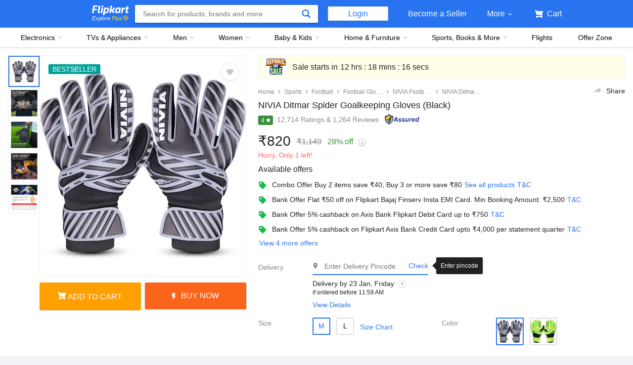

--- FILE ---
content_type: text/html; charset=utf-8
request_url: https://www.flipkart.com/nivia-ditmar-spider-goalkeeping-gloves/p/itmfdht3ym3f5es6?pid=SGEFDHDDSPMFAFAM&marketplace=FLIPKART
body_size: 108636
content:
<!doctype html><html lang="en"><head><link href="https://rukminim2.flixcart.com" rel="preconnect"/><link rel="stylesheet" href="//static-assets-web.flixcart.com/fk-p-linchpin-web/fk-cp-zion/css/bundle.aa1465.css"/><link rel="stylesheet" href="//static-assets-web.flixcart.com/fk-p-linchpin-web/fk-cp-zion/css/bundle.fbaef9.css"/><meta http-equiv="Content-type" content="text/html; charset=utf-8"/><meta http-equiv="X-UA-Compatible" content="IE=Edge"/><meta property="fb:page_id" content="102988293558"/><meta property="fb:admins" content="658873552,624500995,100000233612389"/><link rel="shortcut icon" href="https://static-assets-web.flixcart.com/www/promos/new/20150528-140547-favicon-retina.ico"/><link type="application/opensearchdescription+xml" rel="search" href="/osdd.xml?v=2"/><meta property="og:type" content="website"/><meta name="og_site_name" property="og:site_name" content="Flipkart.com"/><link rel="apple-touch-icon" sizes="57x57" href="/apple-touch-icon-57x57.png"/><link rel="apple-touch-icon" sizes="72x72" href="/apple-touch-icon-72x72.png"/><link rel="apple-touch-icon" sizes="114x114" href="/apple-touch-icon-114x114.png"/><link rel="apple-touch-icon" sizes="144x144" href="/apple-touch-icon-144x144.png"/><link rel="apple-touch-icon" href="/apple-touch-icon-57x57.png"/><meta name="twitter:card" content="app"><meta name="twitter:site" content="@flipkart"><meta name="twitter:creator" content="@flipkart"><meta name="twitter:title" content="NIVIA Ditmar Spider Goalkeeping Gloves - Buy NIVIA Ditmar Spider Goalkeeping Gloves Online at Best Prices in India - Football | Flipkart.com"><meta name="twitter:description" content="Shop for electronics, apparels & more using our Flipkart app Free shipping & COD."><meta property="twitter:image" content="http://rukmini1.flixcart.com/image/300/300/xif0q/sport-glove/4/t/2/left-right-m-ditmar-spider-gg-902bk-220-8-goalkeeping-gloves-original-imahcupfqmmeggde.jpeg"/><meta name="twitter:app:country" content="in"><meta name="al:ios:app_name" content="Flipkart"><meta name="al:ios:app_store_id" content="742044692"><meta name="twitter:app:name:iphone" content="Flipkart"><meta name="twitter:app:id:iphone" content="742044692"><meta name="twitter:app:url:iphone" content="http://dl.flipkart.com/dl/home?"><meta name="twitter:app:name:ipad" content="Flipkart"><meta name="twitter:app:id:ipad" content="742044692"><meta name="twitter:app:url:ipad" content="http://dl.flipkart.com/dl/home?"><meta name="twitter:app:name:googleplay" content="Flipkart"><meta name="twitter:app:id:googleplay" content="com.flipkart.android"><meta name="twitter:app:url:googleplay" content="http://dl.flipkart.com/dl/home?"><style>#container {
			height: 100%;
		}</style> <script src="//static-assets-web.flixcart.com/fk-p-linchpin-web/fk-cp-zion/js/runtime.6e29b5a2.js" defer="defer" crossorigin="anonymous"></script><script src="//static-assets-web.flixcart.com/fk-p-linchpin-web/fk-cp-zion/js/vendor.79dfd802.js" defer="defer" crossorigin="anonymous"></script><script src="//static-assets-web.flixcart.com/fk-p-linchpin-web/fk-cp-zion/js/app_modules.f883c700.js" defer="defer" crossorigin="anonymous"></script><script src="//static-assets-web.flixcart.com/fk-p-linchpin-web/fk-cp-zion/js/app_common.641dcff4.js" defer="defer" crossorigin="anonymous"></script><script src="//static-assets-web.flixcart.com/fk-p-linchpin-web/fk-cp-zion/js/app.7ed078dc.js" defer="defer" crossorigin="anonymous"></script> <link rel="stylesheet" href="//static-assets-web.flixcart.com/fk-p-linchpin-web/fk-cp-zion/css/Product.chunk.e032a3.css"/><title>NIVIA Ditmar Spider Goalkeeping Gloves - Buy NIVIA Ditmar Spider Goalkeeping Gloves Online at Best Prices in India - Football | Flipkart.com</title><meta name="og_title" property="og:title" content="NIVIA Ditmar Spider Goalkeeping Gloves - Buy NIVIA Ditmar Spider Goalkeeping Gloves Online at Best Prices in India - Football | Flipkart.com"/> <meta name="Description" content="NIVIA Ditmar Spider Goalkeeping Gloves only for Rs 1149 . Ideal For Boys, Girls, Women . Buy online @ Flipkart.com. Only Genuine Products. Free Shipping. Cash On Delivery!"/><meta property="og:description" content="NIVIA Ditmar Spider Goalkeeping Gloves only for Rs 1149 . Ideal For Boys, Girls, Women . Buy online @ Flipkart.com. Only Genuine Products. Free Shipping. Cash On Delivery!"/>  <link rel="canonical" href="https://www.flipkart.com/nivia-ditmar-spider-goalkeeping-gloves/p/itmfdht3ym3f5es6"/> <link rel="alternate" href="android-app://com.flipkart.android/flipkart/de_pp_seg_--_ITMFDHT3YM3F5ES6"/>  <meta name="og_image" property="og:image" content="http://rukmini1.flixcart.com/image/300/300/xif0q/sport-glove/4/t/2/left-right-m-ditmar-spider-gg-902bk-220-8-goalkeeping-gloves-original-imahcupfqmmeggde.jpeg"/>  <meta name="og_url" property="og:url" content="https://www.flipkart.com/nivia-ditmar-spider-goalkeeping-gloves/p/itmfdht3ym3f5es6"/><meta name="msvalidate.01" content="F4EEB3A0AFFDD385992A06E6920C0AC3"/> <!--[if IE 9 ]>
	<script nonce="12875790679424287715">
		window.browserVersion = 'IE9';
		document.documentElement.className += ' ie9';
	</script>
	<![endif]--><!--[if !IE]><!--><script nonce="12875790679424287715">if (/*@cc_on!@*/false) {
			window.browserVersion = 'IE10';
			document.documentElement.className += ' ie10';
		}</script><!--<![endif]--> <script nonce="12875790679424287715">;window.NREUM||(NREUM={});NREUM.init={distributed_tracing:{enabled:true},privacy:{cookies_enabled:true},ajax:{deny_list:["bam.nr-data.net"]}};

			;NREUM.loader_config={accountID:"3700282",trustKey:"3679896",agentID:"1588759528",licenseKey:"NRJS-dd5f16cdf95712c6cba",applicationID:"1588759528"}
			;NREUM.info={beacon:"bam.nr-data.net",errorBeacon:"bam.nr-data.net",licenseKey:"NRJS-dd5f16cdf95712c6cba",applicationID:"1588759528",sa:1}

			;/*! For license information please see nr-loader-spa-1.236.0.min.js.LICENSE.txt */
			(()=>{"use strict";var e,t,r={5763:(e,t,r)=>{r.d(t,{P_:()=>l,Mt:()=>g,C5:()=>s,DL:()=>v,OP:()=>T,lF:()=>D,Yu:()=>y,Dg:()=>h,CX:()=>c,GE:()=>b,sU:()=>_});var n=r(8632),i=r(9567);const o={beacon:n.ce.beacon,errorBeacon:n.ce.errorBeacon,licenseKey:void 0,applicationID:void 0,sa:void 0,queueTime:void 0,applicationTime:void 0,ttGuid:void 0,user:void 0,account:void 0,product:void 0,extra:void 0,jsAttributes:{},userAttributes:void 0,atts:void 0,transactionName:void 0,tNamePlain:void 0},a={};function s(e){if(!e)throw new Error("All info objects require an agent identifier!");if(!a[e])throw new Error("Info for ".concat(e," was never set"));return a[e]}function c(e,t){if(!e)throw new Error("All info objects require an agent identifier!");a[e]=(0,i.D)(t,o),(0,n.Qy)(e,a[e],"info")}var u=r(7056);const d=()=>{const e={blockSelector:"[data-nr-block]",maskInputOptions:{password:!0}};return{allow_bfcache:!0,privacy:{cookies_enabled:!0},ajax:{deny_list:void 0,enabled:!0,harvestTimeSeconds:10},distributed_tracing:{enabled:void 0,exclude_newrelic_header:void 0,cors_use_newrelic_header:void 0,cors_use_tracecontext_headers:void 0,allowed_origins:void 0},session:{domain:void 0,expiresMs:u.oD,inactiveMs:u.Hb},ssl:void 0,obfuscate:void 0,jserrors:{enabled:!0,harvestTimeSeconds:10},metrics:{enabled:!0},page_action:{enabled:!0,harvestTimeSeconds:30},page_view_event:{enabled:!0},page_view_timing:{enabled:!0,harvestTimeSeconds:30,long_task:!1},session_trace:{enabled:!0,harvestTimeSeconds:10},harvest:{tooManyRequestsDelay:60},session_replay:{enabled:!1,harvestTimeSeconds:60,sampleRate:.1,errorSampleRate:.1,maskTextSelector:"*",maskAllInputs:!0,get blockClass(){return"nr-block"},get ignoreClass(){return"nr-ignore"},get maskTextClass(){return"nr-mask"},get blockSelector(){return e.blockSelector},set blockSelector(t){e.blockSelector+=",".concat(t)},get maskInputOptions(){return e.maskInputOptions},set maskInputOptions(t){e.maskInputOptions={...t,password:!0}}},spa:{enabled:!0,harvestTimeSeconds:10}}},f={};function l(e){if(!e)throw new Error("All configuration objects require an agent identifier!");if(!f[e])throw new Error("Configuration for ".concat(e," was never set"));return f[e]}function h(e,t){if(!e)throw new Error("All configuration objects require an agent identifier!");f[e]=(0,i.D)(t,d()),(0,n.Qy)(e,f[e],"config")}function g(e,t){if(!e)throw new Error("All configuration objects require an agent identifier!");var r=l(e);if(r){for(var n=t.split("."),i=0;i<n.length-1;i++)if("object"!=typeof(r=r[n[i]]))return;r=r[n[n.length-1]]}return r}const p={accountID:void 0,trustKey:void 0,agentID:void 0,licenseKey:void 0,applicationID:void 0,xpid:void 0},m={};function v(e){if(!e)throw new Error("All loader-config objects require an agent identifier!");if(!m[e])throw new Error("LoaderConfig for ".concat(e," was never set"));return m[e]}function b(e,t){if(!e)throw new Error("All loader-config objects require an agent identifier!");m[e]=(0,i.D)(t,p),(0,n.Qy)(e,m[e],"loader_config")}const y=(0,n.mF)().o;var w=r(385),x=r(6818);const A={buildEnv:x.Re,bytesSent:{},queryBytesSent:{},customTransaction:void 0,disabled:!1,distMethod:x.gF,isolatedBacklog:!1,loaderType:void 0,maxBytes:3e4,offset:Math.floor(w._A?.performance?.timeOrigin||w._A?.performance?.timing?.navigationStart||Date.now()),onerror:void 0,origin:""+w._A.location,ptid:void 0,releaseIds:{},session:void 0,xhrWrappable:"function"==typeof w._A.XMLHttpRequest?.prototype?.addEventListener,version:x.q4},E={};function T(e){if(!e)throw new Error("All runtime objects require an agent identifier!");if(!E[e])throw new Error("Runtime for ".concat(e," was never set"));return E[e]}function _(e,t){if(!e)throw new Error("All runtime objects require an agent identifier!");E[e]=(0,i.D)(t,A),(0,n.Qy)(e,E[e],"runtime")}function D(e){return function(e){try{const t=s(e);return!!t.licenseKey&&!!t.errorBeacon&&!!t.applicationID}catch(e){return!1}}(e)}},9567:(e,t,r)=>{r.d(t,{D:()=>i});var n=r(50);function i(e,t){try{if(!e||"object"!=typeof e)return(0,n.Z)("Setting a Configurable requires an object as input");if(!t||"object"!=typeof t)return(0,n.Z)("Setting a Configurable requires a model to set its initial properties");const r=Object.create(Object.getPrototypeOf(t),Object.getOwnPropertyDescriptors(t)),o=0===Object.keys(r).length?e:r;for(let a in o)if(void 0!==e[a])try{"object"==typeof e[a]&&"object"==typeof t[a]?r[a]=i(e[a],t[a]):r[a]=e[a]}catch(e){(0,n.Z)("An error occurred while setting a property of a Configurable",e)}return r}catch(e){(0,n.Z)("An error occured while setting a Configurable",e)}}},6818:(e,t,r)=>{r.d(t,{Re:()=>i,gF:()=>o,q4:()=>n});const n="1.236.0",i="PROD",o="CDN"},385:(e,t,r)=>{r.d(t,{FN:()=>a,IF:()=>u,Nk:()=>f,Tt:()=>s,_A:()=>o,il:()=>n,pL:()=>c,v6:()=>i,w1:()=>d});const n="undefined"!=typeof window&&!!window.document,i="undefined"!=typeof WorkerGlobalScope&&("undefined"!=typeof self&&self instanceof WorkerGlobalScope&&self.navigator instanceof WorkerNavigator||"undefined"!=typeof globalThis&&globalThis instanceof WorkerGlobalScope&&globalThis.navigator instanceof WorkerNavigator),o=n?window:"undefined"!=typeof WorkerGlobalScope&&("undefined"!=typeof self&&self instanceof WorkerGlobalScope&&self||"undefined"!=typeof globalThis&&globalThis instanceof WorkerGlobalScope&&globalThis),a=""+o?.location,s=/iPad|iPhone|iPod/.test(navigator.userAgent),c=s&&"undefined"==typeof SharedWorker,u=(()=>{const e=navigator.userAgent.match(/Firefox[/\s](\d+\.\d+)/);return Array.isArray(e)&&e.length>=2?+e[1]:0})(),d=Boolean(n&&window.document.documentMode),f=!!navigator.sendBeacon},1117:(e,t,r)=>{r.d(t,{w:()=>o});var n=r(50);const i={agentIdentifier:"",ee:void 0};class o{constructor(e){try{if("object"!=typeof e)return(0,n.Z)("shared context requires an object as input");this.sharedContext={},Object.assign(this.sharedContext,i),Object.entries(e).forEach((e=>{let[t,r]=e;Object.keys(i).includes(t)&&(this.sharedContext[t]=r)}))}catch(e){(0,n.Z)("An error occured while setting SharedContext",e)}}}},8e3:(e,t,r)=>{r.d(t,{L:()=>d,R:()=>c});var n=r(2177),i=r(1284),o=r(4322),a=r(3325);const s={};function c(e,t){const r={staged:!1,priority:a.p[t]||0};u(e),s[e].get(t)||s[e].set(t,r)}function u(e){e&&(s[e]||(s[e]=new Map))}function d(){let e=arguments.length>0&&void 0!==arguments[0]?arguments[0]:"",t=arguments.length>1&&void 0!==arguments[1]?arguments[1]:"feature";if(u(e),!e||!s[e].get(t))return a(t);s[e].get(t).staged=!0;const r=[...s[e]];function a(t){const r=e?n.ee.get(e):n.ee,a=o.X.handlers;if(r.backlog&&a){var s=r.backlog[t],c=a[t];if(c){for(var u=0;s&&u<s.length;++u)f(s[u],c);(0,i.D)(c,(function(e,t){(0,i.D)(t,(function(t,r){r[0].on(e,r[1])}))}))}delete a[t],r.backlog[t]=null,r.emit("drain-"+t,[])}}r.every((e=>{let[t,r]=e;return r.staged}))&&(r.sort(((e,t)=>e[1].priority-t[1].priority)),r.forEach((e=>{let[t]=e;a(t)})))}function f(e,t){var r=e[1];(0,i.D)(t[r],(function(t,r){var n=e[0];if(r[0]===n){var i=r[1],o=e[3],a=e[2];i.apply(o,a)}}))}},2177:(e,t,r)=>{r.d(t,{c:()=>f,ee:()=>u});var n=r(8632),i=r(2210),o=r(1284),a=r(5763),s="nr@context";let c=(0,n.fP)();var u;function d(){}function f(e){return(0,i.X)(e,s,l)}function l(){return new d}function h(){u.aborted=!0,u.backlog={}}c.ee?u=c.ee:(u=function e(t,r){var n={},c={},f={},g=!1;try{g=16===r.length&&(0,a.OP)(r).isolatedBacklog}catch(e){}var p={on:b,addEventListener:b,removeEventListener:y,emit:v,get:x,listeners:w,context:m,buffer:A,abort:h,aborted:!1,isBuffering:E,debugId:r,backlog:g?{}:t&&"object"==typeof t.backlog?t.backlog:{}};return p;function m(e){return e&&e instanceof d?e:e?(0,i.X)(e,s,l):l()}function v(e,r,n,i,o){if(!1!==o&&(o=!0),!u.aborted||i){t&&o&&t.emit(e,r,n);for(var a=m(n),s=w(e),d=s.length,f=0;f<d;f++)s[f].apply(a,r);var l=T()[c[e]];return l&&l.push([p,e,r,a]),a}}function b(e,t){n[e]=w(e).concat(t)}function y(e,t){var r=n[e];if(r)for(var i=0;i<r.length;i++)r[i]===t&&r.splice(i,1)}function w(e){return n[e]||[]}function x(t){return f[t]=f[t]||e(p,t)}function A(e,t){var r=T();p.aborted||(0,o.D)(e,(function(e,n){t=t||"feature",c[n]=t,t in r||(r[t]=[])}))}function E(e){return!!T()[c[e]]}function T(){return p.backlog}}(void 0,"globalEE"),c.ee=u)},5546:(e,t,r)=>{r.d(t,{E:()=>n,p:()=>i});var n=r(2177).ee.get("handle");function i(e,t,r,i,o){o?(o.buffer([e],i),o.emit(e,t,r)):(n.buffer([e],i),n.emit(e,t,r))}},4322:(e,t,r)=>{r.d(t,{X:()=>o});var n=r(5546);o.on=a;var i=o.handlers={};function o(e,t,r,o){a(o||n.E,i,e,t,r)}function a(e,t,r,i,o){o||(o="feature"),e||(e=n.E);var a=t[o]=t[o]||{};(a[r]=a[r]||[]).push([e,i])}},3239:(e,t,r)=>{r.d(t,{bP:()=>s,iz:()=>c,m$:()=>a});var n=r(385);let i=!1,o=!1;try{const e={get passive(){return i=!0,!1},get signal(){return o=!0,!1}};n._A.addEventListener("test",null,e),n._A.removeEventListener("test",null,e)}catch(e){}function a(e,t){return i||o?{capture:!!e,passive:i,signal:t}:!!e}function s(e,t){let r=arguments.length>2&&void 0!==arguments[2]&&arguments[2],n=arguments.length>3?arguments[3]:void 0;window.addEventListener(e,t,a(r,n))}function c(e,t){let r=arguments.length>2&&void 0!==arguments[2]&&arguments[2],n=arguments.length>3?arguments[3]:void 0;document.addEventListener(e,t,a(r,n))}},4402:(e,t,r)=>{r.d(t,{Ht:()=>u,M:()=>c,Rl:()=>a,ky:()=>s});var n=r(385);const i="xxxxxxxx-xxxx-4xxx-yxxx-xxxxxxxxxxxx";function o(e,t){return e?15&e[t]:16*Math.random()|0}function a(){const e=n._A?.crypto||n._A?.msCrypto;let t,r=0;return e&&e.getRandomValues&&(t=e.getRandomValues(new Uint8Array(31))),i.split("").map((e=>"x"===e?o(t,++r).toString(16):"y"===e?(3&o()|8).toString(16):e)).join("")}function s(e){const t=n._A?.crypto||n._A?.msCrypto;let r,i=0;t&&t.getRandomValues&&(r=t.getRandomValues(new Uint8Array(31)));const a=[];for(var s=0;s<e;s++)a.push(o(r,++i).toString(16));return a.join("")}function c(){return s(16)}function u(){return s(32)}},7056:(e,t,r)=>{r.d(t,{Bq:()=>n,Hb:()=>o,oD:()=>i});const n="NRBA",i=144e5,o=18e5},7894:(e,t,r)=>{function n(){return Math.round(performance.now())}r.d(t,{z:()=>n})},7243:(e,t,r)=>{r.d(t,{e:()=>o});var n=r(385),i={};function o(e){if(e in i)return i[e];if(0===(e||"").indexOf("data:"))return{protocol:"data"};let t;var r=n._A?.location,o={};if(n.il)t=document.createElement("a"),t.href=e;else try{t=new URL(e,r.href)}catch(e){return o}o.port=t.port;var a=t.href.split("://");!o.port&&a[1]&&(o.port=a[1].split("/")[0].split("@").pop().split(":")[1]),o.port&&"0"!==o.port||(o.port="https"===a[0]?"443":"80"),o.hostname=t.hostname||r.hostname,o.pathname=t.pathname,o.protocol=a[0],"/"!==o.pathname.charAt(0)&&(o.pathname="/"+o.pathname);var s=!t.protocol||":"===t.protocol||t.protocol===r.protocol,c=t.hostname===r.hostname&&t.port===r.port;return o.sameOrigin=s&&(!t.hostname||c),"/"===o.pathname&&(i[e]=o),o}},50:(e,t,r)=>{function n(e,t){"function"==typeof console.warn&&(console.warn("New Relic: ".concat(e)),t&&console.warn(t))}r.d(t,{Z:()=>n})},2587:(e,t,r)=>{r.d(t,{N:()=>c,T:()=>u});var n=r(2177),i=r(5546),o=r(8e3),a=r(3325);const s={stn:[a.D.sessionTrace],err:[a.D.jserrors,a.D.metrics],ins:[a.D.pageAction],spa:[a.D.spa],sr:[a.D.sessionReplay,a.D.sessionTrace]};function c(e,t){const r=n.ee.get(t);e&&"object"==typeof e&&(Object.entries(e).forEach((e=>{let[t,n]=e;void 0===u[t]&&(s[t]?s[t].forEach((e=>{n?(0,i.p)("feat-"+t,[],void 0,e,r):(0,i.p)("block-"+t,[],void 0,e,r),(0,i.p)("rumresp-"+t,[Boolean(n)],void 0,e,r)})):n&&(0,i.p)("feat-"+t,[],void 0,void 0,r),u[t]=Boolean(n))})),Object.keys(s).forEach((e=>{void 0===u[e]&&(s[e]?.forEach((t=>(0,i.p)("rumresp-"+e,[!1],void 0,t,r))),u[e]=!1)})),(0,o.L)(t,a.D.pageViewEvent))}const u={}},2210:(e,t,r)=>{r.d(t,{X:()=>i});var n=Object.prototype.hasOwnProperty;function i(e,t,r){if(n.call(e,t))return e[t];var i=r();if(Object.defineProperty&&Object.keys)try{return Object.defineProperty(e,t,{value:i,writable:!0,enumerable:!1}),i}catch(e){}return e[t]=i,i}},1284:(e,t,r)=>{r.d(t,{D:()=>n});const n=(e,t)=>Object.entries(e||{}).map((e=>{let[r,n]=e;return t(r,n)}))},4351:(e,t,r)=>{r.d(t,{P:()=>o});var n=r(2177);const i=()=>{const e=new WeakSet;return(t,r)=>{if("object"==typeof r&&null!==r){if(e.has(r))return;e.add(r)}return r}};function o(e){try{return JSON.stringify(e,i())}catch(e){try{n.ee.emit("internal-error",[e])}catch(e){}}}},3960:(e,t,r)=>{r.d(t,{K:()=>a,b:()=>o});var n=r(3239);function i(){return"undefined"==typeof document||"complete"===document.readyState}function o(e,t){if(i())return e();(0,n.bP)("load",e,t)}function a(e){if(i())return e();(0,n.iz)("DOMContentLoaded",e)}},8632:(e,t,r)=>{r.d(t,{EZ:()=>u,Qy:()=>c,ce:()=>o,fP:()=>a,gG:()=>d,mF:()=>s});var n=r(7894),i=r(385);const o={beacon:"bam.nr-data.net",errorBeacon:"bam.nr-data.net"};function a(){return i._A.NREUM||(i._A.NREUM={}),void 0===i._A.newrelic&&(i._A.newrelic=i._A.NREUM),i._A.NREUM}function s(){let e=a();return e.o||(e.o={ST:i._A.setTimeout,SI:i._A.setImmediate,CT:i._A.clearTimeout,XHR:i._A.XMLHttpRequest,REQ:i._A.Request,EV:i._A.Event,PR:i._A.Promise,MO:i._A.MutationObserver,FETCH:i._A.fetch}),e}function c(e,t,r){let i=a();const o=i.initializedAgents||{},s=o[e]||{};return Object.keys(s).length||(s.initializedAt={ms:(0,n.z)(),date:new Date}),i.initializedAgents={...o,[e]:{...s,[r]:t}},i}function u(e,t){a()[e]=t}function d(){return function(){let e=a();const t=e.info||{};e.info={beacon:o.beacon,errorBeacon:o.errorBeacon,...t}}(),function(){let e=a();const t=e.init||{};e.init={...t}}(),s(),function(){let e=a();const t=e.loader_config||{};e.loader_config={...t}}(),a()}},7956:(e,t,r)=>{r.d(t,{N:()=>i});var n=r(3239);function i(e){let t=arguments.length>1&&void 0!==arguments[1]&&arguments[1],r=arguments.length>2?arguments[2]:void 0,i=arguments.length>3?arguments[3]:void 0;return void(0,n.iz)("visibilitychange",(function(){if(t)return void("hidden"==document.visibilityState&&e());e(document.visibilityState)}),r,i)}},1214:(e,t,r)=>{r.d(t,{em:()=>v,u5:()=>N,QU:()=>S,_L:()=>I,Gm:()=>L,Lg:()=>M,gy:()=>U,BV:()=>Q,Kf:()=>ee});var n=r(2177);const i="nr@original";var o=Object.prototype.hasOwnProperty,a=!1;function s(e,t){return e||(e=n.ee),r.inPlace=function(e,t,n,i,o){n||(n="");var a,s,c,u="-"===n.charAt(0);for(c=0;c<t.length;c++)d(a=e[s=t[c]])||(e[s]=r(a,u?s+n:n,i,s,o))},r.flag=i,r;function r(t,r,n,a,s){return d(t)?t:(r||(r=""),nrWrapper[i]=t,u(t,nrWrapper,e),nrWrapper);function nrWrapper(){var i,u,d,f;try{u=this,i=[...arguments],d="function"==typeof n?n(i,u):n||{}}catch(t){c([t,"",[i,u,a],d],e)}o(r+"start",[i,u,a],d,s);try{return f=t.apply(u,i)}catch(e){throw o(r+"err",[i,u,e],d,s),e}finally{o(r+"end",[i,u,f],d,s)}}}function o(r,n,i,o){if(!a||t){var s=a;a=!0;try{e.emit(r,n,i,t,o)}catch(t){c([t,r,n,i],e)}a=s}}}function c(e,t){t||(t=n.ee);try{t.emit("internal-error",e)}catch(e){}}function u(e,t,r){if(Object.defineProperty&&Object.keys)try{return Object.keys(e).forEach((function(r){Object.defineProperty(t,r,{get:function(){return e[r]},set:function(t){return e[r]=t,t}})})),t}catch(e){c([e],r)}for(var n in e)o.call(e,n)&&(t[n]=e[n]);return t}function d(e){return!(e&&e instanceof Function&&e.apply&&!e[i])}var f=r(2210),l=r(385);const h={},g=XMLHttpRequest,p="addEventListener",m="removeEventListener";function v(e){var t=function(e){return(e||n.ee).get("events")}(e);if(h[t.debugId]++)return t;h[t.debugId]=1;var r=s(t,!0);function i(e){r.inPlace(e,[p,m],"-",o)}function o(e,t){return e[1]}return"getPrototypeOf"in Object&&(l.il&&b(document,i),b(l._A,i),b(g.prototype,i)),t.on(p+"-start",(function(e,t){var n=e[1];if(null!==n&&("function"==typeof n||"object"==typeof n)){var i=(0,f.X)(n,"nr@wrapped",(function(){var e={object:function(){if("function"!=typeof n.handleEvent)return;return n.handleEvent.apply(n,arguments)},function:n}[typeof n];return e?r(e,"fn-",null,e.name||"anonymous"):n}));this.wrapped=e[1]=i}})),t.on(m+"-start",(function(e){e[1]=this.wrapped||e[1]})),t}function b(e,t){let r=e;for(;"object"==typeof r&&!Object.prototype.hasOwnProperty.call(r,p);)r=Object.getPrototypeOf(r);for(var n=arguments.length,i=new Array(n>2?n-2:0),o=2;o<n;o++)i[o-2]=arguments[o];r&&t(r,...i)}var y="fetch-",w=y+"body-",x=["arrayBuffer","blob","json","text","formData"],A=l._A.Request,E=l._A.Response,T="prototype",_="nr@context";const D={};function N(e){const t=function(e){return(e||n.ee).get("fetch")}(e);if(!(A&&E&&l._A.fetch))return t;if(D[t.debugId]++)return t;function r(e,r,n){var i=e[r];"function"==typeof i&&(e[r]=function(){var e,r=[...arguments],o={};t.emit(n+"before-start",[r],o),o[_]&&o[_].dt&&(e=o[_].dt);var a=i.apply(this,r);return t.emit(n+"start",[r,e],a),a.then((function(e){return t.emit(n+"end",[null,e],a),e}),(function(e){throw t.emit(n+"end",[e],a),e}))})}return D[t.debugId]=1,x.forEach((e=>{r(A[T],e,w),r(E[T],e,w)})),r(l._A,"fetch",y),t.on(y+"end",(function(e,r){var n=this;if(r){var i=r.headers.get("content-length");null!==i&&(n.rxSize=i),t.emit(y+"done",[null,r],n)}else t.emit(y+"done",[e],n)})),t}const O={},j=["pushState","replaceState"];function S(e){const t=function(e){return(e||n.ee).get("history")}(e);return!l.il||O[t.debugId]++||(O[t.debugId]=1,s(t).inPlace(window.history,j,"-")),t}var P=r(3239);const C={},R=["appendChild","insertBefore","replaceChild"];function I(e){const t=function(e){return(e||n.ee).get("jsonp")}(e);if(!l.il||C[t.debugId])return t;C[t.debugId]=!0;var r=s(t),i=/[?&](?:callback|cb)=([^&#]+)/,o=/(.*)\.([^.]+)/,a=/^(\w+)(\.|$)(.*)$/;function c(e,t){var r=e.match(a),n=r[1],i=r[3];return i?c(i,t[n]):t[n]}return r.inPlace(Node.prototype,R,"dom-"),t.on("dom-start",(function(e){!function(e){if(!e||"string"!=typeof e.nodeName||"script"!==e.nodeName.toLowerCase())return;if("function"!=typeof e.addEventListener)return;var n=(a=e.src,s=a.match(i),s?s[1]:null);var a,s;if(!n)return;var u=function(e){var t=e.match(o);if(t&&t.length>=3)return{key:t[2],parent:c(t[1],window)};return{key:e,parent:window}}(n);if("function"!=typeof u.parent[u.key])return;var d={};function f(){t.emit("jsonp-end",[],d),e.removeEventListener("load",f,(0,P.m$)(!1)),e.removeEventListener("error",l,(0,P.m$)(!1))}function l(){t.emit("jsonp-error",[],d),t.emit("jsonp-end",[],d),e.removeEventListener("load",f,(0,P.m$)(!1)),e.removeEventListener("error",l,(0,P.m$)(!1))}r.inPlace(u.parent,[u.key],"cb-",d),e.addEventListener("load",f,(0,P.m$)(!1)),e.addEventListener("error",l,(0,P.m$)(!1)),t.emit("new-jsonp",[e.src],d)}(e[0])})),t}var k=r(5763);const H={};function L(e){const t=function(e){return(e||n.ee).get("mutation")}(e);if(!l.il||H[t.debugId])return t;H[t.debugId]=!0;var r=s(t),i=k.Yu.MO;return i&&(window.MutationObserver=function(e){return this instanceof i?new i(r(e,"fn-")):i.apply(this,arguments)},MutationObserver.prototype=i.prototype),t}const z={};function M(e){const t=function(e){return(e||n.ee).get("promise")}(e);if(z[t.debugId])return t;z[t.debugId]=!0;var r=n.c,o=s(t),a=k.Yu.PR;return a&&function(){function e(r){var n=t.context(),i=o(r,"executor-",n,null,!1);const s=Reflect.construct(a,[i],e);return t.context(s).getCtx=function(){return n},s}l._A.Promise=e,Object.defineProperty(e,"name",{value:"Promise"}),e.toString=function(){return a.toString()},Object.setPrototypeOf(e,a),["all","race"].forEach((function(r){const n=a[r];e[r]=function(e){let i=!1;[...e||[]].forEach((e=>{this.resolve(e).then(a("all"===r),a(!1))}));const o=n.apply(this,arguments);return o;function a(e){return function(){t.emit("propagate",[null,!i],o,!1,!1),i=i||!e}}}})),["resolve","reject"].forEach((function(r){const n=a[r];e[r]=function(e){const r=n.apply(this,arguments);return e!==r&&t.emit("propagate",[e,!0],r,!1,!1),r}})),e.prototype=a.prototype;const n=a.prototype.then;a.prototype.then=function(){var e=this,i=r(e);i.promise=e;for(var a=arguments.length,s=new Array(a),c=0;c<a;c++)s[c]=arguments[c];s[0]=o(s[0],"cb-",i,null,!1),s[1]=o(s[1],"cb-",i,null,!1);const u=n.apply(this,s);return i.nextPromise=u,t.emit("propagate",[e,!0],u,!1,!1),u},a.prototype.then[i]=n,t.on("executor-start",(function(e){e[0]=o(e[0],"resolve-",this,null,!1),e[1]=o(e[1],"resolve-",this,null,!1)})),t.on("executor-err",(function(e,t,r){e[1](r)})),t.on("cb-end",(function(e,r,n){t.emit("propagate",[n,!0],this.nextPromise,!1,!1)})),t.on("propagate",(function(e,r,n){this.getCtx&&!r||(this.getCtx=function(){if(e instanceof Promise)var r=t.context(e);return r&&r.getCtx?r.getCtx():this})}))}(),t}const B={},F="requestAnimationFrame";function U(e){const t=function(e){return(e||n.ee).get("raf")}(e);if(!l.il||B[t.debugId]++)return t;B[t.debugId]=1;var r=s(t);return r.inPlace(window,[F],"raf-"),t.on("raf-start",(function(e){e[0]=r(e[0],"fn-")})),t}const q={},G="setTimeout",V="setInterval",X="clearTimeout",W="-start",Z="-",$=[G,"setImmediate",V,X,"clearImmediate"];function Q(e){const t=function(e){return(e||n.ee).get("timer")}(e);if(q[t.debugId]++)return t;q[t.debugId]=1;var r=s(t);return r.inPlace(l._A,$.slice(0,2),G+Z),r.inPlace(l._A,$.slice(2,3),V+Z),r.inPlace(l._A,$.slice(3),X+Z),t.on(V+W,(function(e,t,n){e[0]=r(e[0],"fn-",null,n)})),t.on(G+W,(function(e,t,n){this.method=n,this.timerDuration=isNaN(e[1])?0:+e[1],e[0]=r(e[0],"fn-",this,n)})),t}var Y=r(50);const K={},J=["open","send"];function ee(e){var t=e||n.ee;const r=function(e){return(e||n.ee).get("xhr")}(t);if(K[r.debugId]++)return r;K[r.debugId]=1,v(t);var i=s(r),o=k.Yu.XHR,a=k.Yu.MO,c=k.Yu.PR,u=k.Yu.SI,d="readystatechange",f=["onload","onerror","onabort","onloadstart","onloadend","onprogress","ontimeout"],h=[],g=l._A.XMLHttpRequest.listeners,p=l._A.XMLHttpRequest=function(e){var t=new o(e);function n(){try{r.emit("new-xhr",[t],t),t.addEventListener(d,b,(0,P.m$)(!1))}catch(e){(0,Y.Z)("An error occured while intercepting XHR",e);try{r.emit("internal-error",[e])}catch(e){}}}return this.listeners=g?[...g,n]:[n],this.listeners.forEach((e=>e())),t};function m(e,t){i.inPlace(t,["onreadystatechange"],"fn-",E)}function b(){var e=this,t=r.context(e);e.readyState>3&&!t.resolved&&(t.resolved=!0,r.emit("xhr-resolved",[],e)),i.inPlace(e,f,"fn-",E)}if(function(e,t){for(var r in e)t[r]=e[r]}(o,p),p.prototype=o.prototype,i.inPlace(p.prototype,J,"-xhr-",E),r.on("send-xhr-start",(function(e,t){m(e,t),function(e){h.push(e),a&&(y?y.then(A):u?u(A):(w=-w,x.data=w))}(t)})),r.on("open-xhr-start",m),a){var y=c&&c.resolve();if(!u&&!c){var w=1,x=document.createTextNode(w);new a(A).observe(x,{characterData:!0})}}else t.on("fn-end",(function(e){e[0]&&e[0].type===d||A()}));function A(){for(var e=0;e<h.length;e++)m(0,h[e]);h.length&&(h=[])}function E(e,t){return t}return r}},7825:(e,t,r)=>{r.d(t,{t:()=>n});const n=r(3325).D.ajax},6660:(e,t,r)=>{r.d(t,{A:()=>i,t:()=>n});const n=r(3325).D.jserrors,i="nr@seenError"},3081:(e,t,r)=>{r.d(t,{gF:()=>o,mY:()=>i,t9:()=>n,vz:()=>s,xS:()=>a});const n=r(3325).D.metrics,i="sm",o="cm",a="storeSupportabilityMetrics",s="storeEventMetrics"},4649:(e,t,r)=>{r.d(t,{t:()=>n});const n=r(3325).D.pageAction},7633:(e,t,r)=>{r.d(t,{Dz:()=>i,OJ:()=>a,qw:()=>o,t9:()=>n});const n=r(3325).D.pageViewEvent,i="firstbyte",o="domcontent",a="windowload"},9251:(e,t,r)=>{r.d(t,{t:()=>n});const n=r(3325).D.pageViewTiming},3614:(e,t,r)=>{r.d(t,{BST_RESOURCE:()=>i,END:()=>s,FEATURE_NAME:()=>n,FN_END:()=>u,FN_START:()=>c,PUSH_STATE:()=>d,RESOURCE:()=>o,START:()=>a});const n=r(3325).D.sessionTrace,i="bstResource",o="resource",a="-start",s="-end",c="fn"+a,u="fn"+s,d="pushState"},7836:(e,t,r)=>{r.d(t,{BODY:()=>A,CB_END:()=>E,CB_START:()=>u,END:()=>x,FEATURE_NAME:()=>i,FETCH:()=>_,FETCH_BODY:()=>v,FETCH_DONE:()=>m,FETCH_START:()=>p,FN_END:()=>c,FN_START:()=>s,INTERACTION:()=>l,INTERACTION_API:()=>d,INTERACTION_EVENTS:()=>o,JSONP_END:()=>b,JSONP_NODE:()=>g,JS_TIME:()=>T,MAX_TIMER_BUDGET:()=>a,REMAINING:()=>f,SPA_NODE:()=>h,START:()=>w,originalSetTimeout:()=>y});var n=r(5763);const i=r(3325).D.spa,o=["click","submit","keypress","keydown","keyup","change"],a=999,s="fn-start",c="fn-end",u="cb-start",d="api-ixn-",f="remaining",l="interaction",h="spaNode",g="jsonpNode",p="fetch-start",m="fetch-done",v="fetch-body-",b="jsonp-end",y=n.Yu.ST,w="-start",x="-end",A="-body",E="cb"+x,T="jsTime",_="fetch"},5938:(e,t,r)=>{r.d(t,{W:()=>o});var n=r(5763),i=r(2177);class o{constructor(e,t,r){this.agentIdentifier=e,this.aggregator=t,this.ee=i.ee.get(e,(0,n.OP)(this.agentIdentifier).isolatedBacklog),this.featureName=r,this.blocked=!1}}},9144:(e,t,r)=>{r.d(t,{j:()=>m});var n=r(3325),i=r(5763),o=r(5546),a=r(2177),s=r(7894),c=r(8e3),u=r(3960),d=r(385),f=r(50),l=r(3081),h=r(8632);function g(){const e=(0,h.gG)();["setErrorHandler","finished","addToTrace","inlineHit","addRelease","addPageAction","setCurrentRouteName","setPageViewName","setCustomAttribute","interaction","noticeError","setUserId"].forEach((t=>{e[t]=function(){for(var r=arguments.length,n=new Array(r),i=0;i<r;i++)n[i]=arguments[i];return function(t){for(var r=arguments.length,n=new Array(r>1?r-1:0),i=1;i<r;i++)n[i-1]=arguments[i];let o=[];return Object.values(e.initializedAgents).forEach((e=>{e.exposed&&e.api[t]&&o.push(e.api[t](...n))})),o.length>1?o:o[0]}(t,...n)}}))}var p=r(2587);function m(e){let t=arguments.length>1&&void 0!==arguments[1]?arguments[1]:{},m=arguments.length>2?arguments[2]:void 0,v=arguments.length>3?arguments[3]:void 0,{init:b,info:y,loader_config:w,runtime:x={loaderType:m},exposed:A=!0}=t;const E=(0,h.gG)();y||(b=E.init,y=E.info,w=E.loader_config),(0,i.Dg)(e,b||{}),(0,i.GE)(e,w||{}),(0,i.sU)(e,x),y.jsAttributes??={},d.v6&&(y.jsAttributes.isWorker=!0),(0,i.CX)(e,y),g();const T=function(e,t){t||(0,c.R)(e,"api");const h={};var g=a.ee.get(e),p=g.get("tracer"),m="api-",v=m+"ixn-";function b(t,r,n,o){const a=(0,i.C5)(e);return null===r?delete a.jsAttributes[t]:(0,i.CX)(e,{...a,jsAttributes:{...a.jsAttributes,[t]:r}}),x(m,n,!0,o||null===r?"session":void 0)(t,r)}function y(){}["setErrorHandler","finished","addToTrace","inlineHit","addRelease"].forEach((e=>h[e]=x(m,e,!0,"api"))),h.addPageAction=x(m,"addPageAction",!0,n.D.pageAction),h.setCurrentRouteName=x(m,"routeName",!0,n.D.spa),h.setPageViewName=function(t,r){if("string"==typeof t)return"/"!==t.charAt(0)&&(t="/"+t),(0,i.OP)(e).customTransaction=(r||"http://custom.transaction")+t,x(m,"setPageViewName",!0)()},h.setCustomAttribute=function(e,t){let r=arguments.length>2&&void 0!==arguments[2]&&arguments[2];if("string"==typeof e){if(["string","number"].includes(typeof t)||null===t)return b(e,t,"setCustomAttribute",r);(0,f.Z)("Failed to execute setCustomAttribute.\nNon-null value must be a string or number type, but a type of <".concat(typeof t,"> was provided."))}else(0,f.Z)("Failed to execute setCustomAttribute.\nName must be a string type, but a type of <".concat(typeof e,"> was provided."))},h.setUserId=function(e){if("string"==typeof e||null===e)return b("enduser.id",e,"setUserId",!0);(0,f.Z)("Failed to execute setUserId.\nNon-null value must be a string type, but a type of <".concat(typeof e,"> was provided."))},h.interaction=function(){return(new y).get()};var w=y.prototype={createTracer:function(e,t){var r={},i=this,a="function"==typeof t;return(0,o.p)(v+"tracer",[(0,s.z)(),e,r],i,n.D.spa,g),function(){if(p.emit((a?"":"no-")+"fn-start",[(0,s.z)(),i,a],r),a)try{return t.apply(this,arguments)}catch(e){throw p.emit("fn-err",[arguments,this,"string"==typeof e?new Error(e):e],r),e}finally{p.emit("fn-end",[(0,s.z)()],r)}}}};function x(e,t,r,i){return function(){return(0,o.p)(l.xS,["API/"+t+"/called"],void 0,n.D.metrics,g),i&&(0,o.p)(e+t,[(0,s.z)(),...arguments],r?null:this,i,g),r?void 0:this}}function A(){r.e(439).then(r.bind(r,7438)).then((t=>{let{setAPI:r}=t;r(e),(0,c.L)(e,"api")})).catch((()=>(0,f.Z)("Downloading runtime APIs failed...")))}return["actionText","setName","setAttribute","save","ignore","onEnd","getContext","end","get"].forEach((e=>{w[e]=x(v,e,void 0,n.D.spa)})),h.noticeError=function(e,t){"string"==typeof e&&(e=new Error(e)),(0,o.p)(l.xS,["API/noticeError/called"],void 0,n.D.metrics,g),(0,o.p)("err",[e,(0,s.z)(),!1,t],void 0,n.D.jserrors,g)},d.il?(0,u.b)((()=>A()),!0):A(),h}(e,v);return(0,h.Qy)(e,T,"api"),(0,h.Qy)(e,A,"exposed"),(0,h.EZ)("activatedFeatures",p.T),T}},3325:(e,t,r)=>{r.d(t,{D:()=>n,p:()=>i});const n={ajax:"ajax",jserrors:"jserrors",metrics:"metrics",pageAction:"page_action",pageViewEvent:"page_view_event",pageViewTiming:"page_view_timing",sessionReplay:"session_replay",sessionTrace:"session_trace",spa:"spa"},i={[n.pageViewEvent]:1,[n.pageViewTiming]:2,[n.metrics]:3,[n.jserrors]:4,[n.ajax]:5,[n.sessionTrace]:6,[n.pageAction]:7,[n.spa]:8,[n.sessionReplay]:9}}},n={};function i(e){var t=n[e];if(void 0!==t)return t.exports;var o=n[e]={exports:{}};return r[e](o,o.exports,i),o.exports}i.m=r,i.d=(e,t)=>{for(var r in t)i.o(t,r)&&!i.o(e,r)&&Object.defineProperty(e,r,{enumerable:!0,get:t[r]})},i.f={},i.e=e=>Promise.all(Object.keys(i.f).reduce(((t,r)=>(i.f[r](e,t),t)),[])),i.u=e=>(({78:"page_action-aggregate",147:"metrics-aggregate",242:"session-manager",317:"jserrors-aggregate",348:"page_view_timing-aggregate",412:"lazy-feature-loader",439:"async-api",538:"recorder",590:"session_replay-aggregate",675:"compressor",733:"session_trace-aggregate",786:"page_view_event-aggregate",873:"spa-aggregate",898:"ajax-aggregate"}[e]||e)+"."+{78:"ac76d497",147:"3dc53903",148:"1a20d5fe",242:"2a64278a",317:"49e41428",348:"bd6de33a",412:"2f55ce66",439:"30bd804e",538:"1b18459f",590:"cf0efb30",675:"ae9f91a8",733:"83105561",786:"06482edd",860:"03a8b7a5",873:"e6b09d52",898:"998ef92b"}[e]+"-1.236.0.min.js"),i.o=(e,t)=>Object.prototype.hasOwnProperty.call(e,t),e={},t="NRBA:",i.l=(r,n,o,a)=>{if(e[r])e[r].push(n);else{var s,c;if(void 0!==o)for(var u=document.getElementsByTagName("script"),d=0;d<u.length;d++){var f=u[d];if(f.getAttribute("src")==r||f.getAttribute("data-webpack")==t+o){s=f;break}}s||(c=!0,(s=document.createElement("script")).charset="utf-8",s.timeout=120,i.nc&&s.setAttribute("nonce",i.nc),s.setAttribute("data-webpack",t+o),s.src=r),e[r]=[n];var l=(t,n)=>{s.onerror=s.onload=null,clearTimeout(h);var i=e[r];if(delete e[r],s.parentNode&&s.parentNode.removeChild(s),i&&i.forEach((e=>e(n))),t)return t(n)},h=setTimeout(l.bind(null,void 0,{type:"timeout",target:s}),12e4);s.onerror=l.bind(null,s.onerror),s.onload=l.bind(null,s.onload),c&&document.head.appendChild(s)}},i.r=e=>{"undefined"!=typeof Symbol&&Symbol.toStringTag&&Object.defineProperty(e,Symbol.toStringTag,{value:"Module"}),Object.defineProperty(e,"__esModule",{value:!0})},i.j=364,i.p="https://js-agent.newrelic.com/",(()=>{var e={364:0,953:0};i.f.j=(t,r)=>{var n=i.o(e,t)?e[t]:void 0;if(0!==n)if(n)r.push(n[2]);else{var o=new Promise(((r,i)=>n=e[t]=[r,i]));r.push(n[2]=o);var a=i.p+i.u(t),s=new Error;i.l(a,(r=>{if(i.o(e,t)&&(0!==(n=e[t])&&(e[t]=void 0),n)){var o=r&&("load"===r.type?"missing":r.type),a=r&&r.target&&r.target.src;s.message="Loading chunk "+t+" failed.\n("+o+": "+a+")",s.name="ChunkLoadError",s.type=o,s.request=a,n[1](s)}}),"chunk-"+t,t)}};var t=(t,r)=>{var n,o,[a,s,c]=r,u=0;if(a.some((t=>0!==e[t]))){for(n in s)i.o(s,n)&&(i.m[n]=s[n]);if(c)c(i)}for(t&&t(r);u<a.length;u++)o=a[u],i.o(e,o)&&e[o]&&e[o][0](),e[o]=0},r=window.webpackChunkNRBA=window.webpackChunkNRBA||[];r.forEach(t.bind(null,0)),r.push=t.bind(null,r.push.bind(r))})();var o={};(()=>{i.r(o);var e=i(3325),t=i(5763);const r=Object.values(e.D);function n(e){const n={};return r.forEach((r=>{n[r]=function(e,r){return!1!==(0,t.Mt)(r,"".concat(e,".enabled"))}(r,e)})),n}var a=i(9144);var s=i(5546),c=i(385),u=i(8e3),d=i(5938),f=i(3960),l=i(50);class h extends d.W{constructor(e,t,r){let n=!(arguments.length>3&&void 0!==arguments[3])||arguments[3];super(e,t,r),this.auto=n,this.abortHandler,this.featAggregate,this.onAggregateImported,n&&(0,u.R)(e,r)}importAggregator(){let e=arguments.length>0&&void 0!==arguments[0]?arguments[0]:{};if(this.featAggregate||!this.auto)return;const r=c.il&&!0===(0,t.Mt)(this.agentIdentifier,"privacy.cookies_enabled");let n;this.onAggregateImported=new Promise((e=>{n=e}));const o=async()=>{let t;try{if(r){const{setupAgentSession:e}=await Promise.all([i.e(860),i.e(242)]).then(i.bind(i,3228));t=e(this.agentIdentifier)}}catch(e){(0,l.Z)("A problem occurred when starting up session manager. This page will not start or extend any session.",e)}try{if(!this.shouldImportAgg(this.featureName,t))return void(0,u.L)(this.agentIdentifier,this.featureName);const{lazyFeatureLoader:r}=await i.e(412).then(i.bind(i,8582)),{Aggregate:o}=await r(this.featureName,"aggregate");this.featAggregate=new o(this.agentIdentifier,this.aggregator,e),n(!0)}catch(e){(0,l.Z)("Downloading and initializing ".concat(this.featureName," failed..."),e),this.abortHandler?.(),n(!1)}};c.il?(0,f.b)((()=>o()),!0):o()}shouldImportAgg(r,n){return r!==e.D.sessionReplay||!1!==(0,t.Mt)(this.agentIdentifier,"session_trace.enabled")&&(!!n?.isNew||!!n?.state.sessionReplay)}}var g=i(7633),p=i(7894);class m extends h{static featureName=g.t9;constructor(r,n){let i=!(arguments.length>2&&void 0!==arguments[2])||arguments[2];if(super(r,n,g.t9,i),("undefined"==typeof PerformanceNavigationTiming||c.Tt)&&"undefined"!=typeof PerformanceTiming){const n=(0,t.OP)(r);n[g.Dz]=Math.max(Date.now()-n.offset,0),(0,f.K)((()=>n[g.qw]=Math.max((0,p.z)()-n[g.Dz],0))),(0,f.b)((()=>{const t=(0,p.z)();n[g.OJ]=Math.max(t-n[g.Dz],0),(0,s.p)("timing",["load",t],void 0,e.D.pageViewTiming,this.ee)}))}this.importAggregator()}}var v=i(1117),b=i(1284);class y extends v.w{constructor(e){super(e),this.aggregatedData={}}store(e,t,r,n,i){var o=this.getBucket(e,t,r,i);return o.metrics=function(e,t){t||(t={count:0});return t.count+=1,(0,b.D)(e,(function(e,r){t[e]=w(r,t[e])})),t}(n,o.metrics),o}merge(e,t,r,n,i){var o=this.getBucket(e,t,n,i);if(o.metrics){var a=o.metrics;a.count+=r.count,(0,b.D)(r,(function(e,t){if("count"!==e){var n=a[e],i=r[e];i&&!i.c?a[e]=w(i.t,n):a[e]=function(e,t){if(!t)return e;t.c||(t=x(t.t));return t.min=Math.min(e.min,t.min),t.max=Math.max(e.max,t.max),t.t+=e.t,t.sos+=e.sos,t.c+=e.c,t}(i,a[e])}}))}else o.metrics=r}storeMetric(e,t,r,n){var i=this.getBucket(e,t,r);return i.stats=w(n,i.stats),i}getBucket(e,t,r,n){this.aggregatedData[e]||(this.aggregatedData[e]={});var i=this.aggregatedData[e][t];return i||(i=this.aggregatedData[e][t]={params:r||{}},n&&(i.custom=n)),i}get(e,t){return t?this.aggregatedData[e]&&this.aggregatedData[e][t]:this.aggregatedData[e]}take(e){for(var t={},r="",n=!1,i=0;i<e.length;i++)t[r=e[i]]=A(this.aggregatedData[r]),t[r].length&&(n=!0),delete this.aggregatedData[r];return n?t:null}}function w(e,t){return null==e?function(e){e?e.c++:e={c:1};return e}(t):t?(t.c||(t=x(t.t)),t.c+=1,t.t+=e,t.sos+=e*e,e>t.max&&(t.max=e),e<t.min&&(t.min=e),t):{t:e}}function x(e){return{t:e,min:e,max:e,sos:e*e,c:1}}function A(e){return"object"!=typeof e?[]:(0,b.D)(e,E)}function E(e,t){return t}var T=i(8632),_=i(4402),D=i(4351);var N=i(7956),O=i(3239),j=i(9251);class S extends h{static featureName=j.t;constructor(e,r){let n=!(arguments.length>2&&void 0!==arguments[2])||arguments[2];super(e,r,j.t,n),c.il&&((0,t.OP)(e).initHidden=Boolean("hidden"===document.visibilityState),(0,N.N)((()=>(0,s.p)("docHidden",[(0,p.z)()],void 0,j.t,this.ee)),!0),(0,O.bP)("pagehide",(()=>(0,s.p)("winPagehide",[(0,p.z)()],void 0,j.t,this.ee))),this.importAggregator())}}var P=i(3081);class C extends h{static featureName=P.t9;constructor(e,t){let r=!(arguments.length>2&&void 0!==arguments[2])||arguments[2];super(e,t,P.t9,r),this.importAggregator()}}var R,I=i(2210),k=i(1214),H=i(2177),L={};try{R=localStorage.getItem("__nr_flags").split(","),console&&"function"==typeof console.log&&(L.console=!0,-1!==R.indexOf("dev")&&(L.dev=!0),-1!==R.indexOf("nr_dev")&&(L.nrDev=!0))}catch(e){}function z(e){try{L.console&&z(e)}catch(e){}}L.nrDev&&H.ee.on("internal-error",(function(e){z(e.stack)})),L.dev&&H.ee.on("fn-err",(function(e,t,r){z(r.stack)})),L.dev&&(z("NR AGENT IN DEVELOPMENT MODE"),z("flags: "+(0,b.D)(L,(function(e,t){return e})).join(", ")));var M=i(6660);class B extends h{static featureName=M.t;constructor(r,n){let i=!(arguments.length>2&&void 0!==arguments[2])||arguments[2];super(r,n,M.t,i),this.skipNext=0;try{this.removeOnAbort=new AbortController}catch(e){}const o=this;o.ee.on("fn-start",(function(e,t,r){o.abortHandler&&(o.skipNext+=1)})),o.ee.on("fn-err",(function(t,r,n){o.abortHandler&&!n[M.A]&&((0,I.X)(n,M.A,(function(){return!0})),this.thrown=!0,(0,s.p)("err",[n,(0,p.z)()],void 0,e.D.jserrors,o.ee))})),o.ee.on("fn-end",(function(){o.abortHandler&&!this.thrown&&o.skipNext>0&&(o.skipNext-=1)})),o.ee.on("internal-error",(function(t){(0,s.p)("ierr",[t,(0,p.z)(),!0],void 0,e.D.jserrors,o.ee)})),this.origOnerror=c._A.onerror,c._A.onerror=this.onerrorHandler.bind(this),c._A.addEventListener("unhandledrejection",(t=>{const r=function(e){let t="Unhandled Promise Rejection: ";if(e instanceof Error)try{return e.message=t+e.message,e}catch(t){return e}if(void 0===e)return new Error(t);try{return new Error(t+(0,D.P)(e))}catch(e){return new Error(t)}}(t.reason);(0,s.p)("err",[r,(0,p.z)(),!1,{unhandledPromiseRejection:1}],void 0,e.D.jserrors,this.ee)}),(0,O.m$)(!1,this.removeOnAbort?.signal)),(0,k.gy)(this.ee),(0,k.BV)(this.ee),(0,k.em)(this.ee),(0,t.OP)(r).xhrWrappable&&(0,k.Kf)(this.ee),this.abortHandler=this.#e,this.importAggregator()}#e(){this.removeOnAbort?.abort(),this.abortHandler=void 0}onerrorHandler(t,r,n,i,o){"function"==typeof this.origOnerror&&this.origOnerror(...arguments);try{this.skipNext?this.skipNext-=1:(0,s.p)("err",[o||new F(t,r,n),(0,p.z)()],void 0,e.D.jserrors,this.ee)}catch(t){try{(0,s.p)("ierr",[t,(0,p.z)(),!0],void 0,e.D.jserrors,this.ee)}catch(e){}}return!1}}function F(e,t,r){this.message=e||"Uncaught error with no additional information",this.sourceURL=t,this.line=r}let U=1;const q="nr@id";function G(e){const t=typeof e;return!e||"object"!==t&&"function"!==t?-1:e===c._A?0:(0,I.X)(e,q,(function(){return U++}))}function V(e){if("string"==typeof e&&e.length)return e.length;if("object"==typeof e){if("undefined"!=typeof ArrayBuffer&&e instanceof ArrayBuffer&&e.byteLength)return e.byteLength;if("undefined"!=typeof Blob&&e instanceof Blob&&e.size)return e.size;if(!("undefined"!=typeof FormData&&e instanceof FormData))try{return(0,D.P)(e).length}catch(e){return}}}var X=i(7243);class W{constructor(e){this.agentIdentifier=e,this.generateTracePayload=this.generateTracePayload.bind(this),this.shouldGenerateTrace=this.shouldGenerateTrace.bind(this)}generateTracePayload(e){if(!this.shouldGenerateTrace(e))return null;var r=(0,t.DL)(this.agentIdentifier);if(!r)return null;var n=(r.accountID||"").toString()||null,i=(r.agentID||"").toString()||null,o=(r.trustKey||"").toString()||null;if(!n||!i)return null;var a=(0,_.M)(),s=(0,_.Ht)(),c=Date.now(),u={spanId:a,traceId:s,timestamp:c};return(e.sameOrigin||this.isAllowedOrigin(e)&&this.useTraceContextHeadersForCors())&&(u.traceContextParentHeader=this.generateTraceContextParentHeader(a,s),u.traceContextStateHeader=this.generateTraceContextStateHeader(a,c,n,i,o)),(e.sameOrigin&&!this.excludeNewrelicHeader()||!e.sameOrigin&&this.isAllowedOrigin(e)&&this.useNewrelicHeaderForCors())&&(u.newrelicHeader=this.generateTraceHeader(a,s,c,n,i,o)),u}generateTraceContextParentHeader(e,t){return"00-"+t+"-"+e+"-01"}generateTraceContextStateHeader(e,t,r,n,i){return i+"@nr=0-1-"+r+"-"+n+"-"+e+"----"+t}generateTraceHeader(e,t,r,n,i,o){if(!("function"==typeof c._A?.btoa))return null;var a={v:[0,1],d:{ty:"Browser",ac:n,ap:i,id:e,tr:t,ti:r}};return o&&n!==o&&(a.d.tk=o),btoa((0,D.P)(a))}shouldGenerateTrace(e){return this.isDtEnabled()&&this.isAllowedOrigin(e)}isAllowedOrigin(e){var r=!1,n={};if((0,t.Mt)(this.agentIdentifier,"distributed_tracing")&&(n=(0,t.P_)(this.agentIdentifier).distributed_tracing),e.sameOrigin)r=!0;else if(n.allowed_origins instanceof Array)for(var i=0;i<n.allowed_origins.length;i++){var o=(0,X.e)(n.allowed_origins[i]);if(e.hostname===o.hostname&&e.protocol===o.protocol&&e.port===o.port){r=!0;break}}return r}isDtEnabled(){var e=(0,t.Mt)(this.agentIdentifier,"distributed_tracing");return!!e&&!!e.enabled}excludeNewrelicHeader(){var e=(0,t.Mt)(this.agentIdentifier,"distributed_tracing");return!!e&&!!e.exclude_newrelic_header}useNewrelicHeaderForCors(){var e=(0,t.Mt)(this.agentIdentifier,"distributed_tracing");return!!e&&!1!==e.cors_use_newrelic_header}useTraceContextHeadersForCors(){var e=(0,t.Mt)(this.agentIdentifier,"distributed_tracing");return!!e&&!!e.cors_use_tracecontext_headers}}var Z=i(7825),$=["load","error","abort","timeout"],Q=$.length,Y=t.Yu.REQ,K=c._A.XMLHttpRequest;class J extends h{static featureName=Z.t;constructor(r,n){let i=!(arguments.length>2&&void 0!==arguments[2])||arguments[2];super(r,n,Z.t,i),(0,t.OP)(r).xhrWrappable&&(this.dt=new W(r),this.handler=(e,t,r,n)=>(0,s.p)(e,t,r,n,this.ee),(0,k.u5)(this.ee),(0,k.Kf)(this.ee),function(r,n,i,o){function a(e){var t=this;t.totalCbs=0,t.called=0,t.cbTime=0,t.end=E,t.ended=!1,t.xhrGuids={},t.lastSize=null,t.loadCaptureCalled=!1,t.params=this.params||{},t.metrics=this.metrics||{},e.addEventListener("load",(function(r){_(t,e)}),(0,O.m$)(!1)),c.IF||e.addEventListener("progress",(function(e){t.lastSize=e.loaded}),(0,O.m$)(!1))}function s(e){this.params={method:e[0]},T(this,e[1]),this.metrics={}}function u(e,n){var i=(0,t.DL)(r);i.xpid&&this.sameOrigin&&n.setRequestHeader("X-NewRelic-ID",i.xpid);var a=o.generateTracePayload(this.parsedOrigin);if(a){var s=!1;a.newrelicHeader&&(n.setRequestHeader("newrelic",a.newrelicHeader),s=!0),a.traceContextParentHeader&&(n.setRequestHeader("traceparent",a.traceContextParentHeader),a.traceContextStateHeader&&n.setRequestHeader("tracestate",a.traceContextStateHeader),s=!0),s&&(this.dt=a)}}function d(e,t){var r=this.metrics,i=e[0],o=this;if(r&&i){var a=V(i);a&&(r.txSize=a)}this.startTime=(0,p.z)(),this.listener=function(e){try{"abort"!==e.type||o.loadCaptureCalled||(o.params.aborted=!0),("load"!==e.type||o.called===o.totalCbs&&(o.onloadCalled||"function"!=typeof t.onload)&&"function"==typeof o.end)&&o.end(t)}catch(e){try{n.emit("internal-error",[e])}catch(e){}}};for(var s=0;s<Q;s++)t.addEventListener($[s],this.listener,(0,O.m$)(!1))}function f(e,t,r){this.cbTime+=e,t?this.onloadCalled=!0:this.called+=1,this.called!==this.totalCbs||!this.onloadCalled&&"function"==typeof r.onload||"function"!=typeof this.end||this.end(r)}function l(e,t){var r=""+G(e)+!!t;this.xhrGuids&&!this.xhrGuids[r]&&(this.xhrGuids[r]=!0,this.totalCbs+=1)}function h(e,t){var r=""+G(e)+!!t;this.xhrGuids&&this.xhrGuids[r]&&(delete this.xhrGuids[r],this.totalCbs-=1)}function g(){this.endTime=(0,p.z)()}function m(e,t){t instanceof K&&"load"===e[0]&&n.emit("xhr-load-added",[e[1],e[2]],t)}function v(e,t){t instanceof K&&"load"===e[0]&&n.emit("xhr-load-removed",[e[1],e[2]],t)}function b(e,t,r){t instanceof K&&("onload"===r&&(this.onload=!0),("load"===(e[0]&&e[0].type)||this.onload)&&(this.xhrCbStart=(0,p.z)()))}function y(e,t){this.xhrCbStart&&n.emit("xhr-cb-time",[(0,p.z)()-this.xhrCbStart,this.onload,t],t)}function w(e){var t,r=e[1]||{};"string"==typeof e[0]?t=e[0]:e[0]&&e[0].url?t=e[0].url:c._A?.URL&&e[0]&&e[0]instanceof URL&&(t=e[0].href),t&&(this.parsedOrigin=(0,X.e)(t),this.sameOrigin=this.parsedOrigin.sameOrigin);var n=o.generateTracePayload(this.parsedOrigin);if(n&&(n.newrelicHeader||n.traceContextParentHeader))if("string"==typeof e[0]||c._A?.URL&&e[0]&&e[0]instanceof URL){var i={};for(var a in r)i[a]=r[a];i.headers=new Headers(r.headers||{}),s(i.headers,n)&&(this.dt=n),e.length>1?e[1]=i:e.push(i)}else e[0]&&e[0].headers&&s(e[0].headers,n)&&(this.dt=n);function s(e,t){var r=!1;return t.newrelicHeader&&(e.set("newrelic",t.newrelicHeader),r=!0),t.traceContextParentHeader&&(e.set("traceparent",t.traceContextParentHeader),t.traceContextStateHeader&&e.set("tracestate",t.traceContextStateHeader),r=!0),r}}function x(e,t){this.params={},this.metrics={},this.startTime=(0,p.z)(),this.dt=t,e.length>=1&&(this.target=e[0]),e.length>=2&&(this.opts=e[1]);var r,n=this.opts||{},i=this.target;"string"==typeof i?r=i:"object"==typeof i&&i instanceof Y?r=i.url:c._A?.URL&&"object"==typeof i&&i instanceof URL&&(r=i.href),T(this,r);var o=(""+(i&&i instanceof Y&&i.method||n.method||"GET")).toUpperCase();this.params.method=o,this.txSize=V(n.body)||0}function A(t,r){var n;this.endTime=(0,p.z)(),this.params||(this.params={}),this.params.status=r?r.status:0,"string"==typeof this.rxSize&&this.rxSize.length>0&&(n=+this.rxSize);var o={txSize:this.txSize,rxSize:n,duration:(0,p.z)()-this.startTime};i("xhr",[this.params,o,this.startTime,this.endTime,"fetch"],this,e.D.ajax)}function E(t){var r=this.params,n=this.metrics;if(!this.ended){this.ended=!0;for(var o=0;o<Q;o++)t.removeEventListener($[o],this.listener,!1);r.aborted||(n.duration=(0,p.z)()-this.startTime,this.loadCaptureCalled||4!==t.readyState?null==r.status&&(r.status=0):_(this,t),n.cbTime=this.cbTime,i("xhr",[r,n,this.startTime,this.endTime,"xhr"],this,e.D.ajax))}}function T(e,t){var r=(0,X.e)(t),n=e.params;n.hostname=r.hostname,n.port=r.port,n.protocol=r.protocol,n.host=r.hostname+":"+r.port,n.pathname=r.pathname,e.parsedOrigin=r,e.sameOrigin=r.sameOrigin}function _(e,t){e.params.status=t.status;var r=function(e,t){var r=e.responseType;return"json"===r&&null!==t?t:"arraybuffer"===r||"blob"===r||"json"===r?V(e.response):"text"===r||""===r||void 0===r?V(e.responseText):void 0}(t,e.lastSize);if(r&&(e.metrics.rxSize=r),e.sameOrigin){var n=t.getResponseHeader("X-NewRelic-App-Data");n&&(e.params.cat=n.split(", ").pop())}e.loadCaptureCalled=!0}n.on("new-xhr",a),n.on("open-xhr-start",s),n.on("open-xhr-end",u),n.on("send-xhr-start",d),n.on("xhr-cb-time",f),n.on("xhr-load-added",l),n.on("xhr-load-removed",h),n.on("xhr-resolved",g),n.on("addEventListener-end",m),n.on("removeEventListener-end",v),n.on("fn-end",y),n.on("fetch-before-start",w),n.on("fetch-start",x),n.on("fn-start",b),n.on("fetch-done",A)}(r,this.ee,this.handler,this.dt),this.importAggregator())}}var ee=i(3614);const{BST_RESOURCE:te,RESOURCE:re,START:ne,END:ie,FEATURE_NAME:oe,FN_END:ae,FN_START:se,PUSH_STATE:ce}=ee;var ue=i(7836);const{FEATURE_NAME:de,START:fe,END:le,BODY:he,CB_END:ge,JS_TIME:pe,FETCH:me,FN_START:ve,CB_START:be,FN_END:ye}=ue;var we=i(4649);class xe extends h{static featureName=we.t;constructor(e,t){let r=!(arguments.length>2&&void 0!==arguments[2])||arguments[2];super(e,t,we.t,r),this.importAggregator()}}new class{constructor(e){let t=arguments.length>1&&void 0!==arguments[1]?arguments[1]:(0,_.ky)(16);c._A?(this.agentIdentifier=t,this.sharedAggregator=new y({agentIdentifier:this.agentIdentifier}),this.features={},this.desiredFeatures=new Set(e.features||[]),this.desiredFeatures.add(m),Object.assign(this,(0,a.j)(this.agentIdentifier,e,e.loaderType||"agent")),this.start()):(0,l.Z)("Failed to initial the agent. Could not determine the runtime environment.")}get config(){return{info:(0,t.C5)(this.agentIdentifier),init:(0,t.P_)(this.agentIdentifier),loader_config:(0,t.DL)(this.agentIdentifier),runtime:(0,t.OP)(this.agentIdentifier)}}start(){const t="features";try{const r=n(this.agentIdentifier),i=[...this.desiredFeatures];i.sort(((t,r)=>e.p[t.featureName]-e.p[r.featureName])),i.forEach((t=>{if(r[t.featureName]||t.featureName===e.D.pageViewEvent){const n=function(t){switch(t){case e.D.ajax:return[e.D.jserrors];case e.D.sessionTrace:return[e.D.ajax,e.D.pageViewEvent];case e.D.sessionReplay:return[e.D.sessionTrace];case e.D.pageViewTiming:return[e.D.pageViewEvent];default:return[]}}(t.featureName);n.every((e=>r[e]))||(0,l.Z)("".concat(t.featureName," is enabled but one or more dependent features has been disabled (").concat((0,D.P)(n),"). This may cause unintended consequences or missing data...")),this.features[t.featureName]=new t(this.agentIdentifier,this.sharedAggregator)}})),(0,T.Qy)(this.agentIdentifier,this.features,t)}catch(e){(0,l.Z)("Failed to initialize all enabled instrument classes (agent aborted) -",e);for(const e in this.features)this.features[e].abortHandler?.();const r=(0,T.fP)();return delete r.initializedAgents[this.agentIdentifier]?.api,delete r.initializedAgents[this.agentIdentifier]?.[t],delete this.sharedAggregator,r.ee?.abort(),delete r.ee?.get(this.agentIdentifier),!1}}}({features:[J,m,S,class extends h{static featureName=oe;constructor(t,r){if(super(t,r,oe,!(arguments.length>2&&void 0!==arguments[2])||arguments[2]),!c.il)return;const n=this.ee;let i;(0,k.QU)(n),this.eventsEE=(0,k.em)(n),this.eventsEE.on(se,(function(e,t){this.bstStart=(0,p.z)()})),this.eventsEE.on(ae,(function(t,r){(0,s.p)("bst",[t[0],r,this.bstStart,(0,p.z)()],void 0,e.D.sessionTrace,n)})),n.on(ce+ne,(function(e){this.time=(0,p.z)(),this.startPath=location.pathname+location.hash})),n.on(ce+ie,(function(t){(0,s.p)("bstHist",[location.pathname+location.hash,this.startPath,this.time],void 0,e.D.sessionTrace,n)}));try{i=new PerformanceObserver((t=>{const r=t.getEntries();(0,s.p)(te,[r],void 0,e.D.sessionTrace,n)})),i.observe({type:re,buffered:!0})}catch(e){}this.importAggregator({resourceObserver:i})}},C,xe,B,class extends h{static featureName=de;constructor(e,r){if(super(e,r,de,!(arguments.length>2&&void 0!==arguments[2])||arguments[2]),!c.il)return;if(!(0,t.OP)(e).xhrWrappable)return;try{this.removeOnAbort=new AbortController}catch(e){}let n,i=0;const o=this.ee.get("tracer"),a=(0,k._L)(this.ee),s=(0,k.Lg)(this.ee),u=(0,k.BV)(this.ee),d=(0,k.Kf)(this.ee),f=this.ee.get("events"),l=(0,k.u5)(this.ee),h=(0,k.QU)(this.ee),g=(0,k.Gm)(this.ee);function m(e,t){h.emit("newURL",[""+window.location,t])}function v(){i++,n=window.location.hash,this[ve]=(0,p.z)()}function b(){i--,window.location.hash!==n&&m(0,!0);var e=(0,p.z)();this[pe]=~~this[pe]+e-this[ve],this[ye]=e}function y(e,t){e.on(t,(function(){this[t]=(0,p.z)()}))}this.ee.on(ve,v),s.on(be,v),a.on(be,v),this.ee.on(ye,b),s.on(ge,b),a.on(ge,b),this.ee.buffer([ve,ye,"xhr-resolved"],this.featureName),f.buffer([ve],this.featureName),u.buffer(["setTimeout"+le,"clearTimeout"+fe,ve],this.featureName),d.buffer([ve,"new-xhr","send-xhr"+fe],this.featureName),l.buffer([me+fe,me+"-done",me+he+fe,me+he+le],this.featureName),h.buffer(["newURL"],this.featureName),g.buffer([ve],this.featureName),s.buffer(["propagate",be,ge,"executor-err","resolve"+fe],this.featureName),o.buffer([ve,"no-"+ve],this.featureName),a.buffer(["new-jsonp","cb-start","jsonp-error","jsonp-end"],this.featureName),y(l,me+fe),y(l,me+"-done"),y(a,"new-jsonp"),y(a,"jsonp-end"),y(a,"cb-start"),h.on("pushState-end",m),h.on("replaceState-end",m),window.addEventListener("hashchange",m,(0,O.m$)(!0,this.removeOnAbort?.signal)),window.addEventListener("load",m,(0,O.m$)(!0,this.removeOnAbort?.signal)),window.addEventListener("popstate",(function(){m(0,i>1)}),(0,O.m$)(!0,this.removeOnAbort?.signal)),this.abortHandler=this.#e,this.importAggregator()}#e(){this.removeOnAbort?.abort(),this.abortHandler=void 0}}],loaderType:"spa"})})(),window.NRBA=o})();</script><script nonce="12875790679424287715">if(window.newrelic){if(window.newrelic.addRelease){window.newrelic.addRelease("fk-cp-zion", "8.9.1")}if(window.newrelic.setCurrentRouteName){window.newrelic.setCurrentRouteName("Product")}if(window.newrelic.setCustomAttribute){window.newrelic.setCustomAttribute("abExperimentKey","");window.newrelic.setCustomAttribute("releaseId","8.9.1");window.newrelic.setCustomAttribute("abIds","inlineTargetingRules;inlineTargetingRules;inlineTargetingRules;");window.newrelic.setCustomAttribute("deviceId", "TI176854389565700063263473153184773836402714134017536866033953651211");}}</script>  <script nonce="12875790679424287715">!function(){if("PerformancePaintTiming" in window){var e=window.__perf={e:[]};e.o=new PerformanceObserver(function(n){e.e=e.e.concat(n.getEntries())});try{e.o.observe({entryTypes:["paint"]})}catch(e){}}}();

		if (requestAnimationFrame && performance && performance.mark) {
			requestAnimationFrame(function () {
				window.first_paint = performance.now();
				performance.mark("first_paint");
			});
		}

        // web-vitals polyfill for FID
        !function(n,e){var t,o,i,c=[],f={passive:!0,capture:!0},r=new Date,a="pointerup",u="pointercancel";function p(n,c){t||(t=c,o=n,i=new Date,w(e),s())}function s(){o>=0&&o<i-r&&(c.forEach(function(n){n(o,t)}),c=[])}function l(t){if(t.cancelable){var o=(t.timeStamp>1e12?new Date:performance.now())-t.timeStamp;"pointerdown"==t.type?function(t,o){function i(){p(t,o),r()}function c(){r()}function r(){e(a,i,f),e(u,c,f)}n(a,i,f),n(u,c,f)}(o,t):p(o,t)}}function w(n){["click","mousedown","keydown","touchstart","pointerdown"].forEach(function(e){n(e,l,f)})}w(n),self.perfMetrics=self.perfMetrics||{},self.perfMetrics.onFirstInputDelay=function(n){c.push(n),s()}}(addEventListener,removeEventListener);</script><script async src="https://www.googletagmanager.com/gtag/js?id=AW-594691041"></script><script nonce="12875790679424287715">window.dataLayer = window.dataLayer || [];
		function gtag(){dataLayer.push(arguments)};
		gtag('js', new Date());

		const pageUri = window.location.pathname;
    		if (pageUri && pageUri.includes('/travel')) {
			gtag('config', 'AW-16596706887');
		}</script></head><body><div id="container"><div><div class="CgvN2_"><div class="nzadEb"><div class="VQf4aO"></div><div class="nS94SX"><div class="Bfhncs"><div class="gWHkja"><a href="/"><img width="75" src="//static-assets-web.flixcart.com/fk-p-linchpin-web/fk-cp-zion/img/flipkart-plus_8d85f4.png" alt="Flipkart" title="Flipkart" class="TVd0Ah"/></a><a class="p8iyLE" href="/plus">Explore<!-- --> <span class="stfyUS">Plus</span><img width="10" src="//static-assets-web.flixcart.com/fk-p-linchpin-web/fk-cp-zion/img/plus_aef861.png"/></a></div></div><div class="yZCQWU"><form class="rcHWnF header-form-search" action="/search" method="GET"><div class="col-12-12 kdPmDK"><div class="DjsUBA"><input class="Vy9RSP" type="text" title="Search for products, brands and more" name="q" autoComplete="off" placeholder="Search for products, brands and more" value=""/></div><button class="bJtikv" type="submit"><svg width="20" height="20" viewBox="0 0 17 18" class="" xmlns="http://www.w3.org/2000/svg"><g fill="#2874F1" fill-rule="evenodd"><path class="dWptfd" d="m11.618 9.897l4.225 4.212c.092.092.101.232.02.313l-1.465 1.46c-.081.081-.221.072-.314-.02l-4.216-4.203"></path><path class="dWptfd" d="m6.486 10.901c-2.42 0-4.381-1.956-4.381-4.368 0-2.413 1.961-4.369 4.381-4.369 2.42 0 4.381 1.956 4.381 4.369 0 2.413-1.961 4.368-4.381 4.368m0-10.835c-3.582 0-6.486 2.895-6.486 6.467 0 3.572 2.904 6.467 6.486 6.467 3.582 0 6.486-2.895 6.486-6.467 0-3.572-2.904-6.467-6.486-6.467"></path></g></svg></button><input type="hidden" name="otracker" value="search"/><input type="hidden" name="otracker1" value="search"/><input type="hidden" name="marketplace" value="FLIPKART"/><input type="hidden" name="as-show" value="off"/><input type="hidden" name="as" value="off"/></div><ul class="col-12-12 I01Bvi"></ul></form></div><div class="VyTVML iRiYey"><div class="kOnij4"><div class="yrDfl4 jODOEE"><div><a class="ol1oIH" href="/account/login?ret=/nivia-ditmar-spider-goalkeeping-gloves/p/itmfdht3ym3f5es6%3Fpid%3DSGEFDHDDSPMFAFAM%26marketplace%3DFLIPKART">Login</a></div></div></div></div><div class="VyTVML"><a href="https://seller.flipkart.com/sell-online/?utm_source=fkwebsite&amp;utm_medium=websitedirect" class="DDNGCa"><span>Become a Seller</span></a></div><div class="VyTVML"><div class="kOnij4"><div class="yrDfl4 jODOEE"><div><div class="UGFyTG"> <!-- -->More<!-- --> </div></div></div><svg width="4.7" height="8" viewBox="0 0 16 27" xmlns="http://www.w3.org/2000/svg" class="gGO26o"><path d="M16 23.207L6.11 13.161 16 3.093 12.955 0 0 13.161l12.955 13.161z" fill="#fff" class="hGYdSF"></path></svg></div></div><div class="VyTVML"><div class="yrDfl4"><div class="oRoVe6"><a class="WGWdFn" href="/viewcart?exploreMode=true&amp;preference=FLIPKART"><svg class="v_7pKG" width="14" height="14" viewBox="0 0 16 16" xmlns="http://www.w3.org/2000/svg"><path class="VKiXgq" d="M15.32 2.405H4.887C3 2.405 2.46.805 2.46.805L2.257.21C2.208.085 2.083 0 1.946 0H.336C.1 0-.064.24.024.46l.644 1.945L3.11 9.767c.047.137.175.23.32.23h8.418l-.493 1.958H3.768l.002.003c-.017 0-.033-.003-.05-.003-1.06 0-1.92.86-1.92 1.92s.86 1.92 1.92 1.92c.99 0 1.805-.75 1.91-1.712l5.55.076c.12.922.91 1.636 1.867 1.636 1.04 0 1.885-.844 1.885-1.885 0-.866-.584-1.593-1.38-1.814l2.423-8.832c.12-.433-.206-.86-.655-.86" fill="#fff"></path></svg><span>Cart</span></a></div></div></div></div><div class="VQf4aO"></div></div><div class="fm6uYK"></div></div><div class="rX6Fng"></div><div class="sU0Kgs ruXbYP eq0K9s tBcEQe"><div class="QSCKDh eRsYMo" style="background-color:#FFFFFF;padding:16px 16px 16px 16px"><div class="QSCKDh dLgFEE col-5-12 mfzC0s"><div class="lvJbLV col-12-12"><div class="TxUhOI"><div class="hDNAmd"><div class="uRZVPg"><div class="eXIhRM"><div class="kQ3tEi" style="height:320px"><ul class="f67RGv" style="-webkit-transform:translateY(-0px);-moz-transform:translateY(-0px);-o-transform:translateY(-0px);-ms-transform:translateY(-0px);transform:translateY(-0px)"><li class="gEHBBa bJvKyM" style="height:64px"><div class="lSM2P2 UHxHzA"><div class="UYHFTt"><img class="EIfF82" src="https://rukminim2.flixcart.com/image/128/128/xif0q/sport-glove/4/t/2/left-right-m-ditmar-spider-gg-902bk-220-8-goalkeeping-gloves-original-imahcupfqmmeggde.jpeg?q=70&amp;crop=false"/></div></div></li><li class="gEHBBa bJvKyM" style="height:64px"><div class="lSM2P2"><div class="UYHFTt"><img class="EIfF82" src="https://rukminim2.flixcart.com/image/128/128/xif0q/sport-glove/x/h/c/left-right-m-ditmar-spider-gg-902bk-220-8-goalkeeping-gloves-original-imahcupfceydue6e.jpeg?q=70&amp;crop=false"/></div></div></li><li class="gEHBBa bJvKyM" style="height:64px"><div class="lSM2P2"><div class="UYHFTt"><img class="EIfF82" src="https://rukminim2.flixcart.com/image/128/128/xif0q/sport-glove/x/v/l/left-right-m-ditmar-spider-gg-902bk-220-8-goalkeeping-gloves-original-imahcupfz3gd83sr.jpeg?q=70&amp;crop=false"/></div></div></li><li class="gEHBBa bJvKyM" style="height:64px"><div class="lSM2P2"><div class="UYHFTt"><img class="EIfF82" src="https://rukminim2.flixcart.com/image/128/128/xif0q/sport-glove/p/u/g/left-right-m-ditmar-spider-gg-902bk-220-8-goalkeeping-gloves-original-imahcupfztjxjcna.jpeg?q=70&amp;crop=false"/></div></div></li><li class="gEHBBa bJvKyM" style="height:64px"><div class="lSM2P2"><div class="UYHFTt"><img class="EIfF82" src="https://rukminim2.flixcart.com/image/128/128/xif0q/sport-glove/i/1/2/left-right-l-air-strike-gg-695lbg-150-9-goalkeeping-gloves-nivia-original-imahc2xnvgcrbhwq.jpeg?q=70&amp;crop=false"/></div></div></li></ul></div><div class="FTt5eb hL4cnN TxO3Tk"><svg width="8" height="15" viewBox="0 0 16 27" xmlns="http://www.w3.org/2000/svg" class="d7ASYU"><path d="M16 23.207L6.11 13.161 16 3.093 12.955 0 0 13.161l12.955 13.161z" fill="#000" class=""></path></svg></div><div class="FTt5eb XHdLyp TxO3Tk"><svg width="8" height="15" viewBox="0 0 16 27" xmlns="http://www.w3.org/2000/svg" class="d7ASYU"><path d="M16 23.207L6.11 13.161 16 3.093 12.955 0 0 13.161l12.955 13.161z" fill="#000" class=""></path></svg></div></div></div><div class="RXQuYa"><div class="JNmmSe"><div class="awwP4e" style="height:0;width:0"></div><div class="lWX0_T IgiqRJ" style="height:inherit;width:inherit"><img loading="eager" class="UCc1lI xD43kG GgrFN0" alt="NIVIA Ditmar Spider Goalkeeping Gloves" src="https://rukminim2.flixcart.com/image/416/416/xif0q/sport-glove/4/t/2/left-right-m-ditmar-spider-gg-902bk-220-8-goalkeeping-gloves-original-imahcupfqmmeggde.jpeg?q=70&amp;crop=false" fetchpriority="high" srcSet="https://rukminim2.flixcart.com/image/832/832/xif0q/sport-glove/4/t/2/left-right-m-ditmar-spider-gg-902bk-220-8-goalkeeping-gloves-original-imahcupfqmmeggde.jpeg?q=70&amp;crop=false 2x, https://rukminim2.flixcart.com/image/416/416/xif0q/sport-glove/4/t/2/left-right-m-ditmar-spider-gg-902bk-220-8-goalkeeping-gloves-original-imahcupfqmmeggde.jpeg?q=70&amp;crop=false 1x"/></div></div></div><div style="background:#00A098" class="o2uEoz xa8mqC">BESTSELLER</div></div><div class="SJekt1 ozwWlv"><div class="JiknFv"><svg xmlns="http://www.w3.org/2000/svg" class="rE8OAo" width="16" height="16" viewBox="0 0 20 16"><path d="M8.695 16.682C4.06 12.382 1 9.536 1 6.065 1 3.219 3.178 1 5.95 1c1.566 0 3.069.746 4.05 1.915C10.981 1.745 12.484 1 14.05 1 16.822 1 19 3.22 19 6.065c0 3.471-3.06 6.316-7.695 10.617L10 17.897l-1.305-1.215z" fill="#2874F0" class="JX9D2X" stroke="#FFF" fill-rule="evenodd" opacity=".9"></path></svg></div></div></div></div><div class="lvJbLV col-12-12"><div class="NJFPCC v5FZG7"><ul class="row"><li class="col col-6-12 "><button class="dSM5Ub ugg2XR IUmgrZ"><svg class="kV7kR_" width="16" height="16" viewBox="0 0 16 15" xmlns="http://www.w3.org/2000/svg"><path class="" d="M15.32 2.405H4.887C3 2.405 2.46.805 2.46.805L2.257.21C2.208.085 2.083 0 1.946 0H.336C.1 0-.064.24.024.46l.644 1.945L3.11 9.767c.047.137.175.23.32.23h8.418l-.493 1.958H3.768l.002.003c-.017 0-.033-.003-.05-.003-1.06 0-1.92.86-1.92 1.92s.86 1.92 1.92 1.92c.99 0 1.805-.75 1.91-1.712l5.55.076c.12.922.91 1.636 1.867 1.636 1.04 0 1.885-.844 1.885-1.885 0-.866-.584-1.593-1.38-1.814l2.423-8.832c.12-.433-.206-.86-.655-.86" fill="#fff"></path></svg>Add to cart</button></li><li class="col col-6-12 flex"><form><button class="dSM5Ub ugg2XR KCQxN7 KcXDCU" type="button"><span class="EyyvSj"></span> <!-- -->Buy Now</button></form></li></ul></div></div><div class="lvJbLV col-12-12"></div></div><div class="QSCKDh dLgFEE col-8-12" style="padding:0px 0px 0px 24px"><div class="lvJbLV col-12-12"><div class="pjEZti"><img class="mrcqKq" src="https://rukminim2.flixcart.com/fk-p-flap/92/92/image/a70cd4c6b63dc2fc.jpg?q=90"/><div class="I1pv3b"><span class="MeXvCx">Sale starts in</span><span><span>12<!-- --> hrs : </span><span>18<!-- --> mins : </span><span>24<!-- --> secs</span></span></div></div></div><div class="QSCKDh eRsYMo"><div class="lvJbLV" style="flex-grow:1;overflow:auto"><div class="aDN3s4"><div class="IHPEN6"><a href="/?otracker=product_breadCrumbs_Home" class="zEfFJL">Home</a><svg width="16" height="27" viewBox="0 0 16 27" xmlns="http://www.w3.org/2000/svg" class="sPPh64"><path d="M16 23.207L6.11 13.161 16 3.093 12.955 0 0 13.161l12.955 13.161z" fill="#fff" class="bhVHTQ"></path></svg></div><div class="IHPEN6"><a class="zEfFJL" href="/sports/pr?sid=abc&amp;marketplace=FLIPKART&amp;otracker=product_breadCrumbs_Sports">Sports</a><svg width="16" height="27" viewBox="0 0 16 27" xmlns="http://www.w3.org/2000/svg" class="sPPh64"><path d="M16 23.207L6.11 13.161 16 3.093 12.955 0 0 13.161l12.955 13.161z" fill="#fff" class="bhVHTQ"></path></svg></div><div class="IHPEN6"><a class="zEfFJL" href="/sports/football/pr?sid=abc,gxg&amp;marketplace=FLIPKART&amp;otracker=product_breadCrumbs_Football">Football</a><svg width="16" height="27" viewBox="0 0 16 27" xmlns="http://www.w3.org/2000/svg" class="sPPh64"><path d="M16 23.207L6.11 13.161 16 3.093 12.955 0 0 13.161l12.955 13.161z" fill="#fff" class="bhVHTQ"></path></svg></div><div class="IHPEN6"><a class="zEfFJL" href="/sports/football/football-gloves/pr?sid=abc,gxg,wsc&amp;marketplace=FLIPKART&amp;otracker=product_breadCrumbs_Football+Gloves">Football Gloves</a><svg width="16" height="27" viewBox="0 0 16 27" xmlns="http://www.w3.org/2000/svg" class="sPPh64"><path d="M16 23.207L6.11 13.161 16 3.093 12.955 0 0 13.161l12.955 13.161z" fill="#fff" class="bhVHTQ"></path></svg></div><div class="IHPEN6"><a class="zEfFJL" href="/sports/football/football-gloves/nivia~brand/pr?sid=abc,gxg,wsc&amp;marketplace=FLIPKART&amp;otracker=product_breadCrumbs_NIVIA+Football+Gloves">NIVIA Football Gloves</a><svg width="16" height="27" viewBox="0 0 16 27" xmlns="http://www.w3.org/2000/svg" class="sPPh64"><path d="M16 23.207L6.11 13.161 16 3.093 12.955 0 0 13.161l12.955 13.161z" fill="#fff" class="bhVHTQ"></path></svg></div><div class="IHPEN6"><div class="bLYZip zEfFJL fQAJYH"><div class="awBAe9"><p>NIVIA Ditmar Spider Goalkeeping Gloves (Black)</p>
</div></div><svg width="16" height="27" viewBox="0 0 16 27" xmlns="http://www.w3.org/2000/svg" class="sPPh64"><path d="M16 23.207L6.11 13.161 16 3.093 12.955 0 0 13.161l12.955 13.161z" fill="#fff" class="bhVHTQ"></path></svg></div></div></div><div class="lvJbLV col-12-12" style="flex:0 0 70px;max-width:70px"><div class="QmR6R4"><div class="ewLL6y"><span class=""><span class="Uhh3VX"><svg xmlns="http://www.w3.org/2000/svg" width="18" height="18" class="x4Py5Q"><path d="M14.78 5.883L9.032 0v3.362C3.284 4.202.822 8.404 0 12.606 2.053 9.666 4.927 8.32 9.032 8.32v3.446l5.748-5.883z" class="dI7LpZ" fill="#c2c2c2" fill-rule="evenodd"></path></svg><span style="margin-left:5px">Share</span></span></span></div></div></div></div><div class="lvJbLV col-12-12"><div class="WsoCM9"><div><h1 class="CEn5rD"><span class="LMizgS">NIVIA Ditmar Spider Goalkeeping Gloves<!-- --> (Black)</span></h1></div><div class=""><div class="mkkHQa"><div class="a7saXW F54VVd"><span id="productRating_LSTSGEFDHDDSPMFAFAMYRUHKM_SGEFDHDDSPMFAFAM_" class="CjyrHS"><div class="MKiFS6">4<img src="[data-uri]" class="PZfbSE"/></div></span><span class="PvbNMB"><span><span>12,714 Ratings </span><span class="o2SIOJ">&amp;</span><span> 1,264 Reviews</span></span></span></div></div><span class="irYqHS kOEBno"><img height="21" src="//static-assets-web.flixcart.com/fk-p-linchpin-web/fk-cp-zion/img/fa_9e47c1.png" class="tUKfW4"/></span></div><div class="L3_qT6"><div class="RnKcup"><div class="QiMO5r"><div class="hZ3P6w bnqy13">₹820</div><div class="kRYCnD yHYOcc">₹<!-- -->1,149</div><div class="HQe8jr rASMtN"><span>28% off</span></div></div></div><div class="AdqgxD"><div id="price-info-icon" class="wJOKHV"><svg width="20" height="20" xmlns="http://www.w3.org/2000/svg" viewBox="0 0 20 20" class="K_dyFr"><defs><circle id="b" cx="8" cy="8" r="8"></circle><filter id="a" width="130%" height="130%" x="-15%" y="-8.8%" filterUnits="objectBoundingBox"><feMorphology in="SourceAlpha" operator="dilate" radius=".4" result="shadowSpreadOuter1"></feMorphology><feOffset dy="1" in="shadowSpreadOuter1" result="shadowOffsetOuter1"></feOffset><feGaussianBlur in="shadowOffsetOuter1" result="shadowBlurOuter1" stdDeviation=".5"></feGaussianBlur><feComposite in="shadowBlurOuter1" in2="SourceAlpha" operator="out" result="shadowBlurOuter1"></feComposite><feColorMatrix in="shadowBlurOuter1" values="0 0 0 0 0 0 0 0 0 0 0 0 0 0 0 0 0 0 0.2 0"></feColorMatrix></filter></defs><g fill="none" fill-rule="evenodd"><g transform="translate(2 1)"><use fill="#000" filter="url(#a)" xlink:href="#b"></use><use fill="#FCFCFC" stroke="#000" stroke-opacity=".3" stroke-width=".8" xlink:href="#b"></use></g><text fill="#1D1D1D" font-family="Roboto-Medium, Roboto" font-size="11" font-weight="400" opacity=".59" transform="translate(2 1)"><tspan x="6.6" y="12.2">i</tspan></text></g></svg></div></div></div><div class="fh1YSE">Hurry, Only 1 left!</div></div></div><div class="lvJbLV col-12-12"><div class="ARXjyF"><div class="HlFe1v">Available offers</div></div><div class="wOusDJ"><div class="iOwatz"><div class="kXRMKo"><span class="T7pkhK row"><img src="https://rukminim2.flixcart.com/www/36/36/promos/06/09/2016/c22c9fc4-0555-4460-8401-bf5c28d7ba29.png?q=90" width="18" height="18" class="Sz8JTc"/><li class="Im3cwA col"><span class="cb6J_1">Combo Offer</span><span>Buy 2 items save ₹40; Buy 3 or more save ₹80</span><a target="_blank" rel="noopener noreferrer" href="https://www.flipkart.com/all/pr?sid=all&amp;offer=nb:mp:1160330e30&amp;p[]=facets.availability%255B%255D%3DExclude%2BOut%2Bof%2BStock&amp;offerCategory=BuyMoreSaveMore&amp;preOrderEnabled=false"><span class="CYFXMo">See all products</span></a><div class="ewLL6y Sd2CHk"><span class="g0RZiN">T&amp;C</span></div></li></span><span class="T7pkhK row"><img src="https://rukminim2.flixcart.com/www/36/36/promos/06/09/2016/c22c9fc4-0555-4460-8401-bf5c28d7ba29.png?q=90" width="18" height="18" class="Sz8JTc"/><li class="Im3cwA col"><span class="cb6J_1">Bank Offer</span><span>Flat ₹50 off on Flipkart Bajaj Finserv Insta EMI Card. Min Booking Amount: ₹2,500</span><div class="ewLL6y Sd2CHk"><span class="g0RZiN">T&amp;C</span></div></li></span><span class="T7pkhK row"><img src="https://rukminim2.flixcart.com/www/36/36/promos/06/09/2016/c22c9fc4-0555-4460-8401-bf5c28d7ba29.png?q=90" width="18" height="18" class="Sz8JTc"/><li class="Im3cwA col"><span class="cb6J_1">Bank Offer</span><span>5% cashback on Axis Bank Flipkart Debit Card up to ₹750</span><div class="ewLL6y Sd2CHk"><span class="g0RZiN">T&amp;C</span></div></li></span><span class="T7pkhK row"><img src="https://rukminim2.flixcart.com/www/36/36/promos/06/09/2016/c22c9fc4-0555-4460-8401-bf5c28d7ba29.png?q=90" width="18" height="18" class="Sz8JTc"/><li class="Im3cwA col"><span class="cb6J_1">Bank Offer</span><span>5% cashback on Flipkart Axis Bank Credit Card upto ₹4,000 per statement quarter</span><div class="ewLL6y Sd2CHk"><span class="g0RZiN">T&amp;C</span></div></li></span></div><button class="WqUVqu"><div class="row"><div class="pJPLqn"><span>View 4 more offers</span></div></div></button></div></div></div><div class="lvJbLV col-12-12"><div class="row nikxH8"><div class="col col-12-12"><div class="xVjZHt"><div class="RVQ98y">Delivery</div><div class="U_jM1b"><div class="ufG2Hw XcOwNE"><div class="uVBocs r5jlLn"></div><div class="UPxuaY"><div class="Px7NL5 PV3PBS"><svg width="12" height="12" viewBox="0 0 9 12" class="w9rRMA" xmlns="http://www.w3.org/2000/svg"><path fill="#2874f0" class="iIPn5y" d="M4.2 5.7c-.828 0-1.5-.672-1.5-1.5 0-.398.158-.78.44-1.06.28-.282.662-.44 1.06-.44.828 0 1.5.672 1.5 1.5 0 .398-.158.78-.44 1.06-.28.282-.662.44-1.06.44zm0-5.7C1.88 0 0 1.88 0 4.2 0 7.35 4.2 12 4.2 12s4.2-4.65 4.2-7.8C8.4 1.88 6.52 0 4.2 0z" fill-rule="evenodd"></path></svg><form autoComplete="off" class="W416iq"><input class="qeqGor" placeholder="Enter Delivery Pincode" type="text" maxLength="6" id="pincodeInputId" value=""/></form><div class="oXEOOA XT2gKY r5jlLn"><svg class="dMZL0q" viewBox="25 25 50 50"><circle stroke="#0057e7" class="Sscjog" cx="50" cy="50" r="10" fill="none" stroke-width="3" stroke-miterlimit="10"></circle></svg></div><span class="ZnqmN2">Check<div class="W8q4RQ KCmoQS ia4wY9 WdjVM9 XxI0Il"><div class="wpbaaT fQExw9 jvxr28">Enter pincode</div></div></span></div></div></div></div></div><div class="X7F9_4"><div class="NNN3Sy"><ul class="sPBdL7"><div class="x6Qw7d"><div class="lCyzqo">Delivery by<span class="fDDafj">23 Jan, Friday</span><div class="ewLL6y"><span class="question">?</span></div></div><div class="frBdSy">if ordered before 11:59 AM</div></div></ul></div><div class="Y24VcD"><span class="Zovg_K">View Details</span></div></div></div></div></div><div class="lvJbLV col-12-12"><div class="SMhxBx"><div class="UD6IKn col col-6-12"><div class="IcJh2W"><span id="Size" class="VgDgyj">Size</span><div><ul class="UqCsru"><li class="WTtTzS" id="swatch-0-size"><a class="HduqIE yKVTId" href="/nivia-ditmar-spider-goalkeeping-gloves/p/itmfdht3ym3f5es6?pid=SGEFDHDDSPMFAFAM&amp;lid=LSTSGEFDHDDSPMFAFAMYRUHKM&amp;marketplace=FLIPKART&amp;sattr[]=color&amp;sattr[]=size&amp;st=size">M</a><div class="W8q4RQ WWDXVP ia4wY9 bj7B17"><div class="wpbaaT fQExw9 _3gBjOM">M</div></div></li><li class="WTtTzS" id="swatch-1-size"><a class="HduqIE" href="/nivia-ditmar-spider-goalkeeping-gloves/p/itmfdht3ym3f5es6?pid=SGEFDHDDXGKRXCKB&amp;lid=LSTSGEFDHDDXGKRXCKB9JX4UK&amp;marketplace=FLIPKART&amp;sattr[]=color&amp;sattr[]=size&amp;st=size">L</a><div class="W8q4RQ WWDXVP ia4wY9 bj7B17"><div class="wpbaaT fQExw9 _3gBjOM">L</div></div></li><li class="SzZiba"><div class="Hi2p9D"><div class="ewLL6y"><span class=""><span>Size Chart</span></span></div></div></li></ul></div></div><div class="W8q4RQ yG2fuP wtJuYX ia4wY9 E20Qp2 KY3Qym"><div class="wpbaaT fQExw9"><span>Please select a Size to proceed</span><button class="dSM5Ub uPWYkW">✕</button></div></div></div><div class="UD6IKn col col-6-12"><div class="IcJh2W"><span id="Color" class="VgDgyj">Color</span><div><ul class="UqCsru"><li class="WTtTzS" id="swatch-0-color"><a class="uQ3z6H yKVTId" data-img="http://rukmini1.flixcart.com/image/{@width}/{@height}/xif0q/sport-glove/4/t/2/left-right-m-ditmar-spider-gg-902bk-220-8-goalkeeping-gloves-original-imahcupfqmmeggde.jpeg?q={@quality}" href="/nivia-ditmar-spider-goalkeeping-gloves/p/itmfdht3ym3f5es6?pid=SGEFDHDDSPMFAFAM&amp;lid=LSTSGEFDHDDSPMFAFAMYRUHKM&amp;marketplace=FLIPKART&amp;sattr[]=color&amp;sattr[]=size&amp;st=color"><div class="_UT2xW" data-img="http://rukmini1.flixcart.com/image/{@width}/{@height}/xif0q/sport-glove/4/t/2/left-right-m-ditmar-spider-gg-902bk-220-8-goalkeeping-gloves-original-imahcupfqmmeggde.jpeg?q={@quality}"><img src="https://rukminim2.flixcart.com/image/144/144/xif0q/sport-glove/4/t/2/left-right-m-ditmar-spider-gg-902bk-220-8-goalkeeping-gloves-original-imahcupfqmmeggde.jpeg?q=50" class="JDkgYZ"/></div></a><div class="W8q4RQ WWDXVP ia4wY9 bj7B17"><div class="wpbaaT fQExw9 _3gBjOM">Black</div></div></li><li class="WTtTzS" id="swatch-1-color"><a class="uQ3z6H" data-img="http://rukmini1.flixcart.com/image/{@width}/{@height}/xif0q/sport-glove/x/0/b/left-right-l-ditmar-spider-gg-901-220-9-goalkeeping-gloves-nivia-original-imahbyh6nswzgpgm.jpeg?q={@quality}" href="/nivia-ditmar-spider-goalkeeping-gloves/p/itmfds8czasarsuc?pid=SGEFDHFW6Z8S9XYS&amp;lid=LSTSGEFDHFW6Z8S9XYSZX2ZHT&amp;marketplace=FLIPKART&amp;sattr[]=color&amp;sattr[]=size&amp;st=color"><div class="_UT2xW" data-img="http://rukmini1.flixcart.com/image/{@width}/{@height}/xif0q/sport-glove/x/0/b/left-right-l-ditmar-spider-gg-901-220-9-goalkeeping-gloves-nivia-original-imahbyh6nswzgpgm.jpeg?q={@quality}"><img src="https://rukminim2.flixcart.com/image/144/144/xif0q/sport-glove/x/0/b/left-right-l-ditmar-spider-gg-901-220-9-goalkeeping-gloves-nivia-original-imahbyh6nswzgpgm.jpeg?q=50" class="JDkgYZ"/></div></a><div class="W8q4RQ WWDXVP ia4wY9 bj7B17"><div class="wpbaaT fQExw9 _3gBjOM">Green</div></div></li></ul></div></div><div class="W8q4RQ yG2fuP wtJuYX ia4wY9 E20Qp2 KY3Qym"><div class="wpbaaT fQExw9"><span>Please select a Color to proceed</span><button class="dSM5Ub uPWYkW">✕</button></div></div></div></div></div><div class="QSCKDh eRsYMo" style="padding:24px 0px 0px 0px"><div class="lvJbLV col-6-12"><div class="iNKhRz"><div class="qTfnHA">Highlights</div><div class="jwbTM1"><ul><li class="LS5qY1">Left &amp; Right Gloves</li><li class="LS5qY1">For Boys, Girls, Women</li><li class="LS5qY1">For Football</li><li class="LS5qY1">Weight: 220 g</li><li class="LS5qY1">Material: Latex Foam</li></ul></div></div></div><div class="lvJbLV col-6-12"><div class="jh2684 flex"><div class="CI83Qw">Services</div><ul class="Pr1QDy"><li class="Ahsyl6"><div class="ztUwOF sgoNEr"></div><div class="m3QD3P">Cash on Delivery available<div class="ewLL6y"><span class="question">?</span></div></div></li></ul></div></div></div><div class="QSCKDh dLgFEE"><div class="lvJbLV col-12-12"><div class="kMxnJP"><div class="akgvmR"><span>Seller</span></div><div><div id="sellerName" class="MzzfGr"><span><span>Globalsalescor</span><div class="MKiFS6 tYeQ1i">4.2<img src="[data-uri]" class="PZfbSE"/></div></span></div><div class="jh2684"><ul class="DKiWnB"><li class="B_M9FN"><div class="m3QD3P">7 Days Return Policy<div class="ewLL6y"><span class="question">?</span></div></div></li></ul></div><li class="WCBK0Z"><a href="/sellers?pid=SGEFDHDDSPMFAFAM&amp;fetchId=7450a30d-2bb5-46f2-8f37-b17c452a3258.SGEFDHDDSPMFAFAM"><div class="Mg23kL">See other sellers</div></a></li></div></div></div><div class="lvJbLV col-12-12"><div class="tUTk_J"><div class="h8ZZAN">Description</div><div class="cdXR5N"><div class="NF5i5Y zH_aw0">Ditmar spider gloves have dual cushioning from front and back. It is constructed with German latex palm which gives you best secure fit. It is highly durable and extremely comfortable which results in better latex to ball contact when catching.</div><div class="ps7Aau a4Iyct"><div class="AmxGSL"></div></div></div><div class="Wylh4a a4Iyct">Read More</div></div></div><div class="lvJbLV col-12-12"><div class="d2eo1M"><div class="xdON2G">Specifications</div><div><div class="H0UCo8 dDG95s"><div class="QZKsWF"><div class="ZRVDNa">Glove Details</div><table class="n7infM"><tbody><tr class="v1Jif8 row"><td class="JMeybS col col-3-12">Backhand</td><td class="QPlg21 col col-9-12"><ul><li class="DW2bnL">PVC Latex Filler Foam</li></ul></td></tr><tr class="v1Jif8 row"><td class="JMeybS col col-3-12">Palm</td><td class="QPlg21 col col-9-12"><ul><li class="DW2bnL">Latex</li></ul></td></tr><tr class="v1Jif8 row"><td class="JMeybS col col-3-12">Padding</td><td class="QPlg21 col col-9-12"><ul><li class="DW2bnL">Fibre Spacer</li></ul></td></tr><tr class="v1Jif8 row"><td class="JMeybS col col-3-12">Orientation</td><td class="QPlg21 col col-9-12"><ul><li class="DW2bnL">Left & Right</li></ul></td></tr><tr class="v1Jif8 row"><td class="JMeybS col col-3-12">Closure</td><td class="QPlg21 col col-9-12"><ul><li class="DW2bnL">Hook and Look Wrist Strap</li></ul></td></tr><tr class="v1Jif8 row"><td class="JMeybS col col-3-12">Waterproof</td><td class="QPlg21 col col-9-12"><ul><li class="DW2bnL">No</li></ul></td></tr><tr class="v1Jif8 row"><td class="JMeybS col col-3-12">Weight</td><td class="QPlg21 col col-9-12"><ul><li class="DW2bnL">220 g</li></ul></td></tr><tr class="v1Jif8 row"><td class="JMeybS col col-3-12">Other Glove Details</td><td class="QPlg21 col col-9-12"><ul><li class="DW2bnL">Football Goalkeeper Gloves</li></ul></td></tr></tbody></table></div><div class="QZKsWF"><div class="ZRVDNa">In The Box</div><table class="n7infM"><tbody><tr class="v1Jif8 row"><td class="JMeybS col col-3-12">Sales Package</td><td class="QPlg21 col col-9-12"><ul><li class="DW2bnL">1 Pair Football Goalkeeping gloves- Size M</li></ul></td></tr></tbody></table></div><div class="QZKsWF"><div class="ZRVDNa">General</div><table class="n7infM"><tbody><tr class="v1Jif8 row"><td class="JMeybS col col-3-12">Brand</td><td class="QPlg21 col col-9-12"><ul><li class="DW2bnL">NIVIA</li></ul></td></tr><tr class="v1Jif8 row"><td class="JMeybS col col-3-12">Model Name</td><td class="QPlg21 col col-9-12"><ul><li class="DW2bnL">Ditmar Spider</li></ul></td></tr><tr class="v1Jif8 row"><td class="JMeybS col col-3-12">Type</td><td class="QPlg21 col col-9-12"><ul><li class="DW2bnL">Goalkeeping Gloves</li></ul></td></tr><tr class="v1Jif8 row"><td class="JMeybS col col-3-12">Series</td><td class="QPlg21 col col-9-12"><ul><li class="DW2bnL">Ditamar</li></ul></td></tr><tr class="v1Jif8 row"><td class="JMeybS col col-3-12">Ideal For</td><td class="QPlg21 col col-9-12"><ul><li class="DW2bnL">Boys, Girls, Women</li></ul></td></tr><tr class="v1Jif8 row"><td class="JMeybS col col-3-12">Age Group</td><td class="QPlg21 col col-9-12"><ul><li class="DW2bnL">12-15yrs</li></ul></td></tr><tr class="v1Jif8 row"><td class="JMeybS col col-3-12">Size</td><td class="QPlg21 col col-9-12"><ul><li class="DW2bnL">M</li></ul></td></tr><tr class="v1Jif8 row"><td class="JMeybS col col-3-12">Size in Number</td><td class="QPlg21 col col-9-12"><ul><li class="DW2bnL">8</li></ul></td></tr><tr class="v1Jif8 row"><td class="JMeybS col col-3-12">Playing Level</td><td class="QPlg21 col col-9-12"><ul><li class="DW2bnL">Advanced</li></ul></td></tr><tr class="v1Jif8 row"><td class="JMeybS col col-3-12">Color</td><td class="QPlg21 col col-9-12"><ul><li class="DW2bnL">Black</li></ul></td></tr><tr class="v1Jif8 row"><td class="JMeybS col col-3-12">Sport Type</td><td class="QPlg21 col col-9-12"><ul><li class="DW2bnL">Football</li></ul></td></tr><tr class="v1Jif8 row"><td class="JMeybS col col-3-12">Material</td><td class="QPlg21 col col-9-12"><ul><li class="DW2bnL">Latex Foam</li></ul></td></tr><tr class="v1Jif8 row"><td class="JMeybS col col-3-12">Right Hand Gloves</td><td class="QPlg21 col col-9-12"><ul><li class="DW2bnL">Yes</li></ul></td></tr><tr class="v1Jif8 row"><td class="JMeybS col col-3-12">Left Hand Gloves</td><td class="QPlg21 col col-9-12"><ul><li class="DW2bnL">Yes</li></ul></td></tr><tr class="v1Jif8 row"><td class="JMeybS col col-3-12">Fingerless</td><td class="QPlg21 col col-9-12"><ul><li class="DW2bnL">No</li></ul></td></tr><tr class="v1Jif8 row"><td class="JMeybS col col-3-12">Full Fingered</td><td class="QPlg21 col col-9-12"><ul><li class="DW2bnL">Yes</li></ul></td></tr><tr class="v1Jif8 row"><td class="JMeybS col col-3-12">Three Fingered</td><td class="QPlg21 col col-9-12"><ul><li class="DW2bnL">No</li></ul></td></tr><tr class="v1Jif8 row"><td class="JMeybS col col-3-12">Color for Refiner</td><td class="QPlg21 col col-9-12"><ul><li class="DW2bnL">Black</li></ul></td></tr><tr class="v1Jif8 row"><td class="JMeybS col col-3-12">Touch Screen Capability</td><td class="QPlg21 col col-9-12"><ul><li class="DW2bnL">No</li></ul></td></tr></tbody></table></div><div class="QZKsWF"><div class="ZRVDNa">Additional Details</div><table class="n7infM"><tbody><tr class="v1Jif8 row"><td class="QPlg21 col col-12-12"><ul><li class="DW2bnL">This is Size M- Ages 12-15yrs, Slit-wrist closure, Elastic Wrist support, Slit-wrist closure for easy adjustments, German latex palm, Superior grip in all types of weather, Ergonomically designed for more durability, suitable for professionals</li></ul></td></tr></tbody></table></div></div><button class="dSM5Ub CQK3NE">Read More</button></div></div></div><div class="lvJbLV col-12-12"><div class="col MDzIYy"><div class="e9PaCf"><div class="KAdfFz">Ratings &amp; Reviews</div><div class="RqRmRy"><button class="dSM5Ub kHT1ne" type="submit"><span>Rate Product</span></button></div></div><div class="row qmfaA0 xgU6qg"><div class="aHpLx2 Zm3wrO"><div class="row"><div class="col-3-12"><div class="col"><div class="row"><div class="col-12-12 EOWSoC"><div class="IHXGEy">4</div><div class="bqFwOO">★</div></div></div><div class="row wCDGVb"><div class="col-12-12"><span>12,714 Ratings &amp;</span></div></div><div class="row wCDGVb"><div class="col-12-12"><span>1,264 Reviews</span></div></div></div></div><div class="col-9-12 dlG_kb"><div class="SOQkD7 imgJXx tDC7ji"><ul class="p6NIPp"><li class="jOygPF"><div class="SK6aD9"><span class="EkgbOr">5</span><span class="IogpM8">★</span></div></li><li class="jOygPF"><div class="SK6aD9"><span class="EkgbOr">4</span><span class="IogpM8">★</span></div></li><li class="jOygPF"><div class="SK6aD9"><span class="EkgbOr">3</span><span class="IogpM8">★</span></div></li><li class="jOygPF"><div class="SK6aD9"><span class="EkgbOr">2</span><span class="IogpM8">★</span></div></li><li class="jOygPF"><div class="SK6aD9"><span class="EkgbOr">1</span><span class="IogpM8">★</span></div></li></ul><ul class="iLXqU3"><li class="jOygPF"><div><div class="emc5Hc"><span style="width:100%" class="Jhro70 BeGPYK"></span></div></div></li><li class="jOygPF"><div><div class="emc5Hc"><span style="width:34.6242774566474%" class="Jhro70 B6M12L"></span></div></div></li><li class="jOygPF"><div><div class="emc5Hc"><span style="width:22.297687861271676%" class="Jhro70 fzNjOP"></span></div></div></li><li class="jOygPF"><div><div class="emc5Hc"><span style="width:9.653179190751445%" class="Jhro70 mZJmFN"></span></div></div></li><li class="jOygPF"><div><div class="emc5Hc"><span style="width:17.153179190751445%" class="Jhro70 L8rsij"></span></div></div></li></ul><ul class="lpfPv5"><li class="jOygPF"><div class="MDKzf4">6,920</div></li><li class="jOygPF"><div class="MDKzf4">2,396</div></li><li class="jOygPF"><div class="MDKzf4">1,543</div></li><li class="jOygPF"><div class="MDKzf4">668</div></li><li class="jOygPF"><div class="MDKzf4">1,187</div></li></ul></div></div></div></div></div><div class="row"><div class="col col-12-12"><div class="HVjhhI E6DuYU"><div class="jHR_iR KrFhHQ" style="background-image:url(https://rukminim1.flixcart.com/blobio/178/178/20180809/blobio-20180809_t0fmi600.jpg?q=90), url([data-uri]);width:89px;height:89px"></div><div class="jHR_iR KrFhHQ" style="background-image:url(https://rukminim1.flixcart.com/blobio/178/178/20180809/blobio-20180809_a3tecotn.jpg?q=90), url([data-uri]);width:89px;height:89px"></div><div class="jHR_iR KrFhHQ" style="background-image:url(https://rukminim1.flixcart.com/blobio/178/178/20180809/blobio-20180809_bgtgptsa.jpg?q=90), url([data-uri]);width:89px;height:89px"></div><div class="jHR_iR KrFhHQ" style="background-image:url(https://rukminim1.flixcart.com/blobio/178/178/201904/blobio-201904_5ctd5e06.jpg?q=90), url([data-uri]);width:89px;height:89px"></div><div class="jHR_iR KrFhHQ" style="background-image:url(https://rukminim1.flixcart.com/blobio/178/178/imr-202003/blobio-imr-202003_d9ce0a6f38754c0880d4d7a9374d1d63.jpg?q=90), url([data-uri]);width:89px;height:89px"></div><div class="jHR_iR KrFhHQ" style="background-image:url(https://rukminim1.flixcart.com/blobio/178/178/imr-202003/blobio-imr-202003_34f42ef2c0a04eb18ae84203745512d7.jpg?q=90), url([data-uri]);width:89px;height:89px"></div><div class="jHR_iR KrFhHQ" style="background-image:url(https://rukminim1.flixcart.com/blobio/178/178/imr-202003/blobio-imr-202003_156cbc4152fa4d4ea0aa4f61ac04c1bd.jpg?q=90), url([data-uri]);width:89px;height:89px"></div><div class="jHR_iR KrFhHQ F1n0I1" style="background-image:url(https://rukminim1.flixcart.com/blobio/178/178/imr-202003/blobio-imr-202003_26312b91a8414291b2d233e53468d473.jpg?q=90), url([data-uri]);width:89px;height:89px"><span class="EGe6A6">+ <!-- -->101</span></div></div></div></div><div class="xgU6qg"><div class="mlW33x"><div class="col"><div class="col x_CUu6"><div class="row"><div class="MKiFS6 ojKpP6">4<img src="[data-uri]" class="PZfbSE"/></div><p class="qW2QI1">Good choice</p></div><div class="row"><div class="G4PxIA"><div><div class="">Good.</div><span class="kXosBy"><span>READ MORE</span></span></div></div></div><div class="HVjhhI m8Qt9R"><div class="jHR_iR qFuviZ" style="background-image:url(https://rukminim1.flixcart.com/blobio/124/124/20180809/blobio-20180809_t0fmi600.jpg?q=90), url([data-uri]);width:62px;height:62px"></div><div class="jHR_iR qFuviZ" style="background-image:url(https://rukminim1.flixcart.com/blobio/124/124/20180809/blobio-20180809_a3tecotn.jpg?q=90), url([data-uri]);width:62px;height:62px"></div><div class="jHR_iR qFuviZ" style="background-image:url(https://rukminim1.flixcart.com/blobio/124/124/20180809/blobio-20180809_bgtgptsa.jpg?q=90), url([data-uri]);width:62px;height:62px"></div></div><div class="row f6dnIR"><div class="row"><p class="zJ1ZGa ZDi3w2">Subhash  Pahan </p><svg width="14" height="14" viewBox="0 0 12 12" xmlns="http://www.w3.org/2000/svg" class="m0AJbz"><g><circle cx="6" cy="6" r="6" fill="#878787"></circle><path stroke="#FFF" stroke-width="1.5" d="M3 6l2 2 4-4" fill="#878787"></path></g></svg><p id="review-1a575b6e-aed8-46d7-b016-81f2b28eeb04" class="Zhmv6U"><span>Certified Buyer</span><span>, Balurghat</span></p><div></div><p class="zJ1ZGa">Aug, 2018</p></div><div class="fpKmFp"><div class="row"><div class="g1HS82"><div class="xjaGkY"><svg width="20" height="15" xmlns="http://www.w3.org/2000/svg" class="bFFIel"><path fill="#fff" class="bStIur" d="M9.58.006c-.41.043-.794.32-1.01.728-.277.557-2.334 4.693-2.74 5.1-.41.407-.944.6-1.544.6v8.572h7.5c.45 0 .835-.28 1.007-.665 0 0 2.207-6.234 2.207-6.834 0-.6-.47-1.072-1.07-1.072h-3.216c-.6 0-1.07-.535-1.07-1.07 0-.537.835-3.387 1.006-3.944.17-.557-.107-1.157-.664-1.35-.15-.043-.257-.086-.407-.064zM0 6.434v8.572h2.143V6.434H0z" fill-rule="evenodd"></path></svg><span class="Fp3hrV">387</span></div><div class="xjaGkY PhQ55N"><svg width="20" height="15" xmlns="http://www.w3.org/2000/svg" class="bFFIel PhQ55N"><path fill="#fff" class="bStIur" d="M9.58.006c-.41.043-.794.32-1.01.728-.277.557-2.334 4.693-2.74 5.1-.41.407-.944.6-1.544.6v8.572h7.5c.45 0 .835-.28 1.007-.665 0 0 2.207-6.234 2.207-6.834 0-.6-.47-1.072-1.07-1.072h-3.216c-.6 0-1.07-.535-1.07-1.07 0-.537.835-3.387 1.006-3.944.17-.557-.107-1.157-.664-1.35-.15-.043-.257-.086-.407-.064zM0 6.434v8.572h2.143V6.434H0z" fill-rule="evenodd"></path></svg><span class="Fp3hrV">53</span></div></div><div class="Ea22Lz"><svg width="6" height="11" viewBox="0 0 16 27" xmlns="http://www.w3.org/2000/svg" class="XJCInn"><path d="M16 23.207L6.11 13.161 16 3.093 12.955 0 0 13.161l12.955 13.161z" fill="#fff" class="FsQqIs"></path></svg><div class="IKaoWD TcBqoY"><div class="UiZF3x"><a href="/reviews/SGEETZHJGPUAUYRH:85?reviewId=1a575b6e-aed8-46d7-b016-81f2b28eeb04"><span>Permalink</span></a></div><div class="UiZF3x o7FI0T"><span>Report Abuse</span></div></div></div></div></div></div></div></div></div><div class="mlW33x"><div class="col"><div class="col x_CUu6"><div class="row"><div class="MKiFS6 ojKpP6">5<img src="[data-uri]" class="PZfbSE"/></div><p class="qW2QI1">Wonderful</p></div><div class="row"><div class="G4PxIA"><div><div class="">Good grip and amazing</div><span class="kXosBy"><span>READ MORE</span></span></div></div></div><div class="HVjhhI m8Qt9R"><div class="jHR_iR qFuviZ" style="background-image:url(https://rukminim1.flixcart.com/blobio/124/124/201904/blobio-201904_5ctd5e06.jpg?q=90), url([data-uri]);width:62px;height:62px"></div></div><div class="row f6dnIR"><div class="row"><p class="zJ1ZGa ZDi3w2">Flipkart Customer</p><svg width="14" height="14" viewBox="0 0 12 12" xmlns="http://www.w3.org/2000/svg" class="m0AJbz"><g><circle cx="6" cy="6" r="6" fill="#878787"></circle><path stroke="#FFF" stroke-width="1.5" d="M3 6l2 2 4-4" fill="#878787"></path></g></svg><p id="review-354dc70f-9659-4d31-8d47-c8875b3dfd27" class="Zhmv6U"><span>Certified Buyer</span><span>, Kizhuparamba</span></p><div></div><p class="zJ1ZGa">Apr, 2019</p></div><div class="fpKmFp"><div class="row"><div class="g1HS82"><div class="xjaGkY"><svg width="20" height="15" xmlns="http://www.w3.org/2000/svg" class="bFFIel"><path fill="#fff" class="bStIur" d="M9.58.006c-.41.043-.794.32-1.01.728-.277.557-2.334 4.693-2.74 5.1-.41.407-.944.6-1.544.6v8.572h7.5c.45 0 .835-.28 1.007-.665 0 0 2.207-6.234 2.207-6.834 0-.6-.47-1.072-1.07-1.072h-3.216c-.6 0-1.07-.535-1.07-1.07 0-.537.835-3.387 1.006-3.944.17-.557-.107-1.157-.664-1.35-.15-.043-.257-.086-.407-.064zM0 6.434v8.572h2.143V6.434H0z" fill-rule="evenodd"></path></svg><span class="Fp3hrV">504</span></div><div class="xjaGkY PhQ55N"><svg width="20" height="15" xmlns="http://www.w3.org/2000/svg" class="bFFIel PhQ55N"><path fill="#fff" class="bStIur" d="M9.58.006c-.41.043-.794.32-1.01.728-.277.557-2.334 4.693-2.74 5.1-.41.407-.944.6-1.544.6v8.572h7.5c.45 0 .835-.28 1.007-.665 0 0 2.207-6.234 2.207-6.834 0-.6-.47-1.072-1.07-1.072h-3.216c-.6 0-1.07-.535-1.07-1.07 0-.537.835-3.387 1.006-3.944.17-.557-.107-1.157-.664-1.35-.15-.043-.257-.086-.407-.064zM0 6.434v8.572h2.143V6.434H0z" fill-rule="evenodd"></path></svg><span class="Fp3hrV">52</span></div></div><div class="Ea22Lz"><svg width="6" height="11" viewBox="0 0 16 27" xmlns="http://www.w3.org/2000/svg" class="XJCInn"><path d="M16 23.207L6.11 13.161 16 3.093 12.955 0 0 13.161l12.955 13.161z" fill="#fff" class="FsQqIs"></path></svg><div class="IKaoWD TcBqoY"><div class="UiZF3x"><a href="/reviews/SGEFDHDDXGKRXCKB:5?reviewId=354dc70f-9659-4d31-8d47-c8875b3dfd27"><span>Permalink</span></a></div><div class="UiZF3x o7FI0T"><span>Report Abuse</span></div></div></div></div></div></div></div></div></div><div class="mlW33x"><div class="col"><div class="col x_CUu6"><div class="row"><div class="MKiFS6 ojKpP6">5<img src="[data-uri]" class="PZfbSE"/></div><p class="qW2QI1">Best in the market!</p></div><div class="row"><div class="G4PxIA"><div><div class="">Good</div><span class="kXosBy"><span>READ MORE</span></span></div></div></div><div class="HVjhhI m8Qt9R"><div class="jHR_iR qFuviZ" style="background-image:url(https://rukminim1.flixcart.com/blobio/124/124/imr-202003/blobio-imr-202003_d9ce0a6f38754c0880d4d7a9374d1d63.jpg?q=90), url([data-uri]);width:62px;height:62px"></div><div class="jHR_iR qFuviZ" style="background-image:url(https://rukminim1.flixcart.com/blobio/124/124/imr-202003/blobio-imr-202003_34f42ef2c0a04eb18ae84203745512d7.jpg?q=90), url([data-uri]);width:62px;height:62px"></div><div class="jHR_iR qFuviZ" style="background-image:url(https://rukminim1.flixcart.com/blobio/124/124/imr-202003/blobio-imr-202003_156cbc4152fa4d4ea0aa4f61ac04c1bd.jpg?q=90), url([data-uri]);width:62px;height:62px"></div><div class="jHR_iR qFuviZ" style="background-image:url(https://rukminim1.flixcart.com/blobio/124/124/imr-202003/blobio-imr-202003_26312b91a8414291b2d233e53468d473.jpg?q=90), url([data-uri]);width:62px;height:62px"></div></div><div class="row f6dnIR"><div class="row"><p class="zJ1ZGa ZDi3w2">khaleem ahamed</p><svg width="14" height="14" viewBox="0 0 12 12" xmlns="http://www.w3.org/2000/svg" class="m0AJbz"><g><circle cx="6" cy="6" r="6" fill="#878787"></circle><path stroke="#FFF" stroke-width="1.5" d="M3 6l2 2 4-4" fill="#878787"></path></g></svg><p id="review-18afa1ac-c0e9-49cf-8e12-65d963339a44" class="Zhmv6U"><span>Certified Buyer</span><span>, Bengaluru</span></p><div></div><p class="zJ1ZGa">Mar, 2020</p></div><div class="fpKmFp"><div class="row"><div class="g1HS82"><div class="xjaGkY"><svg width="20" height="15" xmlns="http://www.w3.org/2000/svg" class="bFFIel"><path fill="#fff" class="bStIur" d="M9.58.006c-.41.043-.794.32-1.01.728-.277.557-2.334 4.693-2.74 5.1-.41.407-.944.6-1.544.6v8.572h7.5c.45 0 .835-.28 1.007-.665 0 0 2.207-6.234 2.207-6.834 0-.6-.47-1.072-1.07-1.072h-3.216c-.6 0-1.07-.535-1.07-1.07 0-.537.835-3.387 1.006-3.944.17-.557-.107-1.157-.664-1.35-.15-.043-.257-.086-.407-.064zM0 6.434v8.572h2.143V6.434H0z" fill-rule="evenodd"></path></svg><span class="Fp3hrV">456</span></div><div class="xjaGkY PhQ55N"><svg width="20" height="15" xmlns="http://www.w3.org/2000/svg" class="bFFIel PhQ55N"><path fill="#fff" class="bStIur" d="M9.58.006c-.41.043-.794.32-1.01.728-.277.557-2.334 4.693-2.74 5.1-.41.407-.944.6-1.544.6v8.572h7.5c.45 0 .835-.28 1.007-.665 0 0 2.207-6.234 2.207-6.834 0-.6-.47-1.072-1.07-1.072h-3.216c-.6 0-1.07-.535-1.07-1.07 0-.537.835-3.387 1.006-3.944.17-.557-.107-1.157-.664-1.35-.15-.043-.257-.086-.407-.064zM0 6.434v8.572h2.143V6.434H0z" fill-rule="evenodd"></path></svg><span class="Fp3hrV">48</span></div></div><div class="Ea22Lz"><svg width="6" height="11" viewBox="0 0 16 27" xmlns="http://www.w3.org/2000/svg" class="XJCInn"><path d="M16 23.207L6.11 13.161 16 3.093 12.955 0 0 13.161l12.955 13.161z" fill="#fff" class="FsQqIs"></path></svg><div class="IKaoWD TcBqoY"><div class="UiZF3x"><a href="/reviews/SGEFDHDDSPMFAFAM:48?reviewId=18afa1ac-c0e9-49cf-8e12-65d963339a44"><span>Permalink</span></a></div><div class="UiZF3x o7FI0T"><span>Report Abuse</span></div></div></div></div></div></div></div></div></div><div class="mlW33x juuWbD"><div class="col"><div class="col x_CUu6"><div class="row"><div class="MKiFS6 ojKpP6">5<img src="[data-uri]" class="PZfbSE"/></div><p class="qW2QI1">Terrific purchase</p></div><div class="row"><div class="G4PxIA"><div><div class="">The colour may change but the quality is excellent.</div><span class="kXosBy"><span>READ MORE</span></span></div></div></div><div class="row f6dnIR"><div class="row"><p class="zJ1ZGa ZDi3w2">Sidharth Nc</p><svg width="14" height="14" viewBox="0 0 12 12" xmlns="http://www.w3.org/2000/svg" class="m0AJbz"><g><circle cx="6" cy="6" r="6" fill="#878787"></circle><path stroke="#FFF" stroke-width="1.5" d="M3 6l2 2 4-4" fill="#878787"></path></g></svg><p id="review-d3ec9b1a-d463-4a4a-97ca-9b13cd0e1e3b" class="Zhmv6U"><span>Certified Buyer</span><span>, Olavanna</span></p><div></div><p class="zJ1ZGa">Jun, 2017</p></div><div class="fpKmFp"><div class="row"><div class="g1HS82"><div class="xjaGkY"><svg width="20" height="15" xmlns="http://www.w3.org/2000/svg" class="bFFIel"><path fill="#fff" class="bStIur" d="M9.58.006c-.41.043-.794.32-1.01.728-.277.557-2.334 4.693-2.74 5.1-.41.407-.944.6-1.544.6v8.572h7.5c.45 0 .835-.28 1.007-.665 0 0 2.207-6.234 2.207-6.834 0-.6-.47-1.072-1.07-1.072h-3.216c-.6 0-1.07-.535-1.07-1.07 0-.537.835-3.387 1.006-3.944.17-.557-.107-1.157-.664-1.35-.15-.043-.257-.086-.407-.064zM0 6.434v8.572h2.143V6.434H0z" fill-rule="evenodd"></path></svg><span class="Fp3hrV">127</span></div><div class="xjaGkY PhQ55N"><svg width="20" height="15" xmlns="http://www.w3.org/2000/svg" class="bFFIel PhQ55N"><path fill="#fff" class="bStIur" d="M9.58.006c-.41.043-.794.32-1.01.728-.277.557-2.334 4.693-2.74 5.1-.41.407-.944.6-1.544.6v8.572h7.5c.45 0 .835-.28 1.007-.665 0 0 2.207-6.234 2.207-6.834 0-.6-.47-1.072-1.07-1.072h-3.216c-.6 0-1.07-.535-1.07-1.07 0-.537.835-3.387 1.006-3.944.17-.557-.107-1.157-.664-1.35-.15-.043-.257-.086-.407-.064zM0 6.434v8.572h2.143V6.434H0z" fill-rule="evenodd"></path></svg><span class="Fp3hrV">10</span></div></div><div class="Ea22Lz"><svg width="6" height="11" viewBox="0 0 16 27" xmlns="http://www.w3.org/2000/svg" class="XJCInn"><path d="M16 23.207L6.11 13.161 16 3.093 12.955 0 0 13.161l12.955 13.161z" fill="#fff" class="FsQqIs"></path></svg><div class="IKaoWD TcBqoY"><div class="UiZF3x"><a href="/reviews/SGEETZHJGPUAUYRH:5?reviewId=d3ec9b1a-d463-4a4a-97ca-9b13cd0e1e3b"><span>Permalink</span></a></div><div class="UiZF3x o7FI0T"><span>Report Abuse</span></div></div></div></div></div></div></div></div></div><div class="mlW33x juuWbD"><div class="col"><div class="col x_CUu6"><div class="row"><div class="MKiFS6 ojKpP6">4<img src="[data-uri]" class="PZfbSE"/></div><p class="qW2QI1">Delightful</p></div><div class="row"><div class="G4PxIA"><div><div class="">Pros-<br/>1)Thick material of back hand assists in punching the ball.<br/>2) Durable.<br/>3) good design.<br/>Cons-<br/>1) Not grippy enough due to thin latex.<br/><br/>However, i would recommend this for training.<br/>These gloves are good for training.</div><span class="kXosBy"><span>READ MORE</span></span></div></div></div><div class="row f6dnIR"><div class="row"><p class="zJ1ZGa ZDi3w2">Shravan Customer</p><svg width="14" height="14" viewBox="0 0 12 12" xmlns="http://www.w3.org/2000/svg" class="m0AJbz"><g><circle cx="6" cy="6" r="6" fill="#878787"></circle><path stroke="#FFF" stroke-width="1.5" d="M3 6l2 2 4-4" fill="#878787"></path></g></svg><p id="review-53fdd1fc-55e9-4adc-9a09-c4171c163a95" class="Zhmv6U"><span>Certified Buyer</span><span>, Navi Mumbai</span></p><div></div><p class="zJ1ZGa">Jul, 2019</p></div><div class="fpKmFp"><div class="row"><div class="g1HS82"><div class="xjaGkY"><svg width="20" height="15" xmlns="http://www.w3.org/2000/svg" class="bFFIel"><path fill="#fff" class="bStIur" d="M9.58.006c-.41.043-.794.32-1.01.728-.277.557-2.334 4.693-2.74 5.1-.41.407-.944.6-1.544.6v8.572h7.5c.45 0 .835-.28 1.007-.665 0 0 2.207-6.234 2.207-6.834 0-.6-.47-1.072-1.07-1.072h-3.216c-.6 0-1.07-.535-1.07-1.07 0-.537.835-3.387 1.006-3.944.17-.557-.107-1.157-.664-1.35-.15-.043-.257-.086-.407-.064zM0 6.434v8.572h2.143V6.434H0z" fill-rule="evenodd"></path></svg><span class="Fp3hrV">53</span></div><div class="xjaGkY PhQ55N"><svg width="20" height="15" xmlns="http://www.w3.org/2000/svg" class="bFFIel PhQ55N"><path fill="#fff" class="bStIur" d="M9.58.006c-.41.043-.794.32-1.01.728-.277.557-2.334 4.693-2.74 5.1-.41.407-.944.6-1.544.6v8.572h7.5c.45 0 .835-.28 1.007-.665 0 0 2.207-6.234 2.207-6.834 0-.6-.47-1.072-1.07-1.072h-3.216c-.6 0-1.07-.535-1.07-1.07 0-.537.835-3.387 1.006-3.944.17-.557-.107-1.157-.664-1.35-.15-.043-.257-.086-.407-.064zM0 6.434v8.572h2.143V6.434H0z" fill-rule="evenodd"></path></svg><span class="Fp3hrV">8</span></div></div><div class="Ea22Lz"><svg width="6" height="11" viewBox="0 0 16 27" xmlns="http://www.w3.org/2000/svg" class="XJCInn"><path d="M16 23.207L6.11 13.161 16 3.093 12.955 0 0 13.161l12.955 13.161z" fill="#fff" class="FsQqIs"></path></svg><div class="IKaoWD TcBqoY"><div class="UiZF3x"><a href="/reviews/SGEFDHDDXGKRXCKB:26?reviewId=53fdd1fc-55e9-4adc-9a09-c4171c163a95"><span>Permalink</span></a></div><div class="UiZF3x o7FI0T"><span>Report Abuse</span></div></div></div></div></div></div></div></div></div><div class="mlW33x juuWbD"><div class="col"><div class="col x_CUu6"><div class="row"><div class="MKiFS6 ojKpP6">3<img src="[data-uri]" class="PZfbSE"/></div><p class="qW2QI1">Just okay</p></div><div class="row"><div class="G4PxIA"><div><div class="">The gloves are good quality you can purchase it but it is not recommended for pro. Need extra maintaince. It can last upto minimum 2 months and maximum 3 and a half months.</div><span class="kXosBy"><span>READ MORE</span></span></div></div></div><div class="HVjhhI m8Qt9R"><div class="jHR_iR qFuviZ" style="background-image:url(https://rukminim1.flixcart.com/blobio/124/124/20180616/blobio-20180616_jtflqq7n.jpg?q=90), url([data-uri]);width:62px;height:62px"></div></div><div class="row f6dnIR"><div class="row"><p class="zJ1ZGa ZDi3w2">My Account</p><svg width="14" height="14" viewBox="0 0 12 12" xmlns="http://www.w3.org/2000/svg" class="m0AJbz"><g><circle cx="6" cy="6" r="6" fill="#878787"></circle><path stroke="#FFF" stroke-width="1.5" d="M3 6l2 2 4-4" fill="#878787"></path></g></svg><p id="review-6e2fb894-2234-40ec-902d-5fe283895249" class="Zhmv6U"><span>Certified Buyer</span><span>, Tinsukia</span></p><div></div><p class="zJ1ZGa">Apr, 2018</p></div><div class="fpKmFp"><div class="row"><div class="g1HS82"><div class="xjaGkY"><svg width="20" height="15" xmlns="http://www.w3.org/2000/svg" class="bFFIel"><path fill="#fff" class="bStIur" d="M9.58.006c-.41.043-.794.32-1.01.728-.277.557-2.334 4.693-2.74 5.1-.41.407-.944.6-1.544.6v8.572h7.5c.45 0 .835-.28 1.007-.665 0 0 2.207-6.234 2.207-6.834 0-.6-.47-1.072-1.07-1.072h-3.216c-.6 0-1.07-.535-1.07-1.07 0-.537.835-3.387 1.006-3.944.17-.557-.107-1.157-.664-1.35-.15-.043-.257-.086-.407-.064zM0 6.434v8.572h2.143V6.434H0z" fill-rule="evenodd"></path></svg><span class="Fp3hrV">101</span></div><div class="xjaGkY PhQ55N"><svg width="20" height="15" xmlns="http://www.w3.org/2000/svg" class="bFFIel PhQ55N"><path fill="#fff" class="bStIur" d="M9.58.006c-.41.043-.794.32-1.01.728-.277.557-2.334 4.693-2.74 5.1-.41.407-.944.6-1.544.6v8.572h7.5c.45 0 .835-.28 1.007-.665 0 0 2.207-6.234 2.207-6.834 0-.6-.47-1.072-1.07-1.072h-3.216c-.6 0-1.07-.535-1.07-1.07 0-.537.835-3.387 1.006-3.944.17-.557-.107-1.157-.664-1.35-.15-.043-.257-.086-.407-.064zM0 6.434v8.572h2.143V6.434H0z" fill-rule="evenodd"></path></svg><span class="Fp3hrV">14</span></div></div><div class="Ea22Lz"><svg width="6" height="11" viewBox="0 0 16 27" xmlns="http://www.w3.org/2000/svg" class="XJCInn"><path d="M16 23.207L6.11 13.161 16 3.093 12.955 0 0 13.161l12.955 13.161z" fill="#fff" class="FsQqIs"></path></svg><div class="IKaoWD TcBqoY"><div class="UiZF3x"><a href="/reviews/SGEETZHJGPUAUYRH:39?reviewId=6e2fb894-2234-40ec-902d-5fe283895249"><span>Permalink</span></a></div><div class="UiZF3x o7FI0T"><span>Report Abuse</span></div></div></div></div></div></div></div></div></div><div class="mlW33x juuWbD"><div class="col"><div class="col x_CUu6"><div class="row"><div class="MKiFS6 ojKpP6">5<img src="[data-uri]" class="PZfbSE"/></div><p class="qW2QI1">Awesome</p></div><div class="row"><div class="G4PxIA"><div><div class="">Good</div><span class="kXosBy"><span>READ MORE</span></span></div></div></div><div class="row f6dnIR"><div class="row"><p class="zJ1ZGa ZDi3w2">Soumojeet  Sarkar </p><div></div><p class="zJ1ZGa">Jun, 2017</p></div><div class="fpKmFp"><div class="row"><div class="g1HS82"><div class="xjaGkY"><svg width="20" height="15" xmlns="http://www.w3.org/2000/svg" class="bFFIel"><path fill="#fff" class="bStIur" d="M9.58.006c-.41.043-.794.32-1.01.728-.277.557-2.334 4.693-2.74 5.1-.41.407-.944.6-1.544.6v8.572h7.5c.45 0 .835-.28 1.007-.665 0 0 2.207-6.234 2.207-6.834 0-.6-.47-1.072-1.07-1.072h-3.216c-.6 0-1.07-.535-1.07-1.07 0-.537.835-3.387 1.006-3.944.17-.557-.107-1.157-.664-1.35-.15-.043-.257-.086-.407-.064zM0 6.434v8.572h2.143V6.434H0z" fill-rule="evenodd"></path></svg><span class="Fp3hrV">84</span></div><div class="xjaGkY PhQ55N"><svg width="20" height="15" xmlns="http://www.w3.org/2000/svg" class="bFFIel PhQ55N"><path fill="#fff" class="bStIur" d="M9.58.006c-.41.043-.794.32-1.01.728-.277.557-2.334 4.693-2.74 5.1-.41.407-.944.6-1.544.6v8.572h7.5c.45 0 .835-.28 1.007-.665 0 0 2.207-6.234 2.207-6.834 0-.6-.47-1.072-1.07-1.072h-3.216c-.6 0-1.07-.535-1.07-1.07 0-.537.835-3.387 1.006-3.944.17-.557-.107-1.157-.664-1.35-.15-.043-.257-.086-.407-.064zM0 6.434v8.572h2.143V6.434H0z" fill-rule="evenodd"></path></svg><span class="Fp3hrV">11</span></div></div><div class="Ea22Lz"><svg width="6" height="11" viewBox="0 0 16 27" xmlns="http://www.w3.org/2000/svg" class="XJCInn"><path d="M16 23.207L6.11 13.161 16 3.093 12.955 0 0 13.161l12.955 13.161z" fill="#fff" class="FsQqIs"></path></svg><div class="IKaoWD TcBqoY"><div class="UiZF3x"><a href="/reviews/SGEETZHJGPUAUYRH:4?reviewId=e0bcf395-f2c5-4004-95bf-86bb17f16acf"><span>Permalink</span></a></div><div class="UiZF3x o7FI0T"><span>Report Abuse</span></div></div></div></div></div></div></div></div></div><div class="mlW33x juuWbD"><div class="col"><div class="col x_CUu6"><div class="row"><div class="MKiFS6 ojKpP6">5<img src="[data-uri]" class="PZfbSE"/></div><p class="qW2QI1">Must buy!</p></div><div class="row"><div class="G4PxIA"><div><div class="">ɢօօɖ օռɛ <br/>ռɨċɛ ɢʀɨք</div><span class="kXosBy"><span>READ MORE</span></span></div></div></div><div class="HVjhhI m8Qt9R"><div class="jHR_iR qFuviZ" style="background-image:url(https://rukminim1.flixcart.com/blobio/124/124/20180907/blobio-20180907_5mp5blie.jpg?q=90), url([data-uri]);width:62px;height:62px"></div></div><div class="row f6dnIR"><div class="row"><p class="zJ1ZGa ZDi3w2">Sidhik S</p><svg width="14" height="14" viewBox="0 0 12 12" xmlns="http://www.w3.org/2000/svg" class="m0AJbz"><g><circle cx="6" cy="6" r="6" fill="#878787"></circle><path stroke="#FFF" stroke-width="1.5" d="M3 6l2 2 4-4" fill="#878787"></path></g></svg><p id="review-b77096bb-73c7-4838-83f1-5176a034c87b" class="Zhmv6U"><span>Certified Buyer</span><span>, Kollam District</span></p><div></div><p class="zJ1ZGa">Sep, 2018</p></div><div class="fpKmFp"><div class="row"><div class="g1HS82"><div class="xjaGkY"><svg width="20" height="15" xmlns="http://www.w3.org/2000/svg" class="bFFIel"><path fill="#fff" class="bStIur" d="M9.58.006c-.41.043-.794.32-1.01.728-.277.557-2.334 4.693-2.74 5.1-.41.407-.944.6-1.544.6v8.572h7.5c.45 0 .835-.28 1.007-.665 0 0 2.207-6.234 2.207-6.834 0-.6-.47-1.072-1.07-1.072h-3.216c-.6 0-1.07-.535-1.07-1.07 0-.537.835-3.387 1.006-3.944.17-.557-.107-1.157-.664-1.35-.15-.043-.257-.086-.407-.064zM0 6.434v8.572h2.143V6.434H0z" fill-rule="evenodd"></path></svg><span class="Fp3hrV">49</span></div><div class="xjaGkY PhQ55N"><svg width="20" height="15" xmlns="http://www.w3.org/2000/svg" class="bFFIel PhQ55N"><path fill="#fff" class="bStIur" d="M9.58.006c-.41.043-.794.32-1.01.728-.277.557-2.334 4.693-2.74 5.1-.41.407-.944.6-1.544.6v8.572h7.5c.45 0 .835-.28 1.007-.665 0 0 2.207-6.234 2.207-6.834 0-.6-.47-1.072-1.07-1.072h-3.216c-.6 0-1.07-.535-1.07-1.07 0-.537.835-3.387 1.006-3.944.17-.557-.107-1.157-.664-1.35-.15-.043-.257-.086-.407-.064zM0 6.434v8.572h2.143V6.434H0z" fill-rule="evenodd"></path></svg><span class="Fp3hrV">5</span></div></div><div class="Ea22Lz"><svg width="6" height="11" viewBox="0 0 16 27" xmlns="http://www.w3.org/2000/svg" class="XJCInn"><path d="M16 23.207L6.11 13.161 16 3.093 12.955 0 0 13.161l12.955 13.161z" fill="#fff" class="FsQqIs"></path></svg><div class="IKaoWD TcBqoY"><div class="UiZF3x"><a href="/reviews/SGEETZHJGPUAUYRH:103?reviewId=b77096bb-73c7-4838-83f1-5176a034c87b"><span>Permalink</span></a></div><div class="UiZF3x o7FI0T"><span>Report Abuse</span></div></div></div></div></div></div></div></div></div><div class="mlW33x juuWbD"><div class="col"><div class="col x_CUu6"><div class="row"><div class="MKiFS6 ojKpP6">5<img src="[data-uri]" class="PZfbSE"/></div><p class="qW2QI1">Classy product</p></div><div class="row"><div class="G4PxIA"><div><div class="">Very comfortable <br/>And nice grip with ball <br/>At least lovely product</div><span class="kXosBy"><span>READ MORE</span></span></div></div></div><div class="HVjhhI m8Qt9R"><div class="jHR_iR qFuviZ" style="background-image:url(https://rukminim1.flixcart.com/blobio/124/124/imr-202002/blobio-imr-202002_fcddbf7ee2924ac284e20aea694abd18.jpg?q=90), url([data-uri]);width:62px;height:62px"></div><div class="jHR_iR qFuviZ" style="background-image:url(https://rukminim1.flixcart.com/blobio/124/124/imr-202002/blobio-imr-202002_014ed4d19d8a4702a79aeec35c031cc2.jpg?q=90), url([data-uri]);width:62px;height:62px"></div><div class="jHR_iR qFuviZ" style="background-image:url(https://rukminim1.flixcart.com/blobio/124/124/imr-202002/blobio-imr-202002_83a5febc070b4050aac555dd6d362fa4.jpg?q=90), url([data-uri]);width:62px;height:62px"></div></div><div class="row f6dnIR"><div class="row"><p class="zJ1ZGa ZDi3w2">Rivu Hazra</p><svg width="14" height="14" viewBox="0 0 12 12" xmlns="http://www.w3.org/2000/svg" class="m0AJbz"><g><circle cx="6" cy="6" r="6" fill="#878787"></circle><path stroke="#FFF" stroke-width="1.5" d="M3 6l2 2 4-4" fill="#878787"></path></g></svg><p id="review-a2708486-5da3-48fc-8426-4824b09fbb07" class="Zhmv6U"><span>Certified Buyer</span><span>, Haora District</span></p><div></div><p class="zJ1ZGa">Feb, 2020</p></div><div class="fpKmFp"><div class="row"><div class="g1HS82"><div class="xjaGkY"><svg width="20" height="15" xmlns="http://www.w3.org/2000/svg" class="bFFIel"><path fill="#fff" class="bStIur" d="M9.58.006c-.41.043-.794.32-1.01.728-.277.557-2.334 4.693-2.74 5.1-.41.407-.944.6-1.544.6v8.572h7.5c.45 0 .835-.28 1.007-.665 0 0 2.207-6.234 2.207-6.834 0-.6-.47-1.072-1.07-1.072h-3.216c-.6 0-1.07-.535-1.07-1.07 0-.537.835-3.387 1.006-3.944.17-.557-.107-1.157-.664-1.35-.15-.043-.257-.086-.407-.064zM0 6.434v8.572h2.143V6.434H0z" fill-rule="evenodd"></path></svg><span class="Fp3hrV">102</span></div><div class="xjaGkY PhQ55N"><svg width="20" height="15" xmlns="http://www.w3.org/2000/svg" class="bFFIel PhQ55N"><path fill="#fff" class="bStIur" d="M9.58.006c-.41.043-.794.32-1.01.728-.277.557-2.334 4.693-2.74 5.1-.41.407-.944.6-1.544.6v8.572h7.5c.45 0 .835-.28 1.007-.665 0 0 2.207-6.234 2.207-6.834 0-.6-.47-1.072-1.07-1.072h-3.216c-.6 0-1.07-.535-1.07-1.07 0-.537.835-3.387 1.006-3.944.17-.557-.107-1.157-.664-1.35-.15-.043-.257-.086-.407-.064zM0 6.434v8.572h2.143V6.434H0z" fill-rule="evenodd"></path></svg><span class="Fp3hrV">15</span></div></div><div class="Ea22Lz"><svg width="6" height="11" viewBox="0 0 16 27" xmlns="http://www.w3.org/2000/svg" class="XJCInn"><path d="M16 23.207L6.11 13.161 16 3.093 12.955 0 0 13.161l12.955 13.161z" fill="#fff" class="FsQqIs"></path></svg><div class="IKaoWD TcBqoY"><div class="UiZF3x"><a href="/reviews/SGEFDHFW6Z8S9XYS:37?reviewId=a2708486-5da3-48fc-8426-4824b09fbb07"><span>Permalink</span></a></div><div class="UiZF3x o7FI0T"><span>Report Abuse</span></div></div></div></div></div></div></div></div></div><div class="mlW33x juuWbD"><div class="col"><div class="col x_CUu6"><div class="row"><div class="MKiFS6 ojKpP6">4<img src="[data-uri]" class="PZfbSE"/></div><p class="qW2QI1">Fabulous</p></div><div class="row"><div class="G4PxIA"><div><div class="">Nice product gives nice grip. Since i keep for chennaiyin fc u 15 team these gloves are really good at grass and turfs better you can buy it</div><span class="kXosBy"><span>READ MORE</span></span></div></div></div><div class="row f6dnIR"><div class="row"><p class="zJ1ZGa ZDi3w2">S.varshan</p><svg width="14" height="14" viewBox="0 0 12 12" xmlns="http://www.w3.org/2000/svg" class="m0AJbz"><g><circle cx="6" cy="6" r="6" fill="#878787"></circle><path stroke="#FFF" stroke-width="1.5" d="M3 6l2 2 4-4" fill="#878787"></path></g></svg><p id="review-10bb4085-8f51-4ef2-9a4b-048c0c263bad" class="Zhmv6U"><span>Certified Buyer</span><span>, Chennai</span></p><div></div><p class="zJ1ZGa">Apr, 2018</p></div><div class="fpKmFp"><div class="row"><div class="g1HS82"><div class="xjaGkY"><svg width="20" height="15" xmlns="http://www.w3.org/2000/svg" class="bFFIel"><path fill="#fff" class="bStIur" d="M9.58.006c-.41.043-.794.32-1.01.728-.277.557-2.334 4.693-2.74 5.1-.41.407-.944.6-1.544.6v8.572h7.5c.45 0 .835-.28 1.007-.665 0 0 2.207-6.234 2.207-6.834 0-.6-.47-1.072-1.07-1.072h-3.216c-.6 0-1.07-.535-1.07-1.07 0-.537.835-3.387 1.006-3.944.17-.557-.107-1.157-.664-1.35-.15-.043-.257-.086-.407-.064zM0 6.434v8.572h2.143V6.434H0z" fill-rule="evenodd"></path></svg><span class="Fp3hrV">109</span></div><div class="xjaGkY PhQ55N"><svg width="20" height="15" xmlns="http://www.w3.org/2000/svg" class="bFFIel PhQ55N"><path fill="#fff" class="bStIur" d="M9.58.006c-.41.043-.794.32-1.01.728-.277.557-2.334 4.693-2.74 5.1-.41.407-.944.6-1.544.6v8.572h7.5c.45 0 .835-.28 1.007-.665 0 0 2.207-6.234 2.207-6.834 0-.6-.47-1.072-1.07-1.072h-3.216c-.6 0-1.07-.535-1.07-1.07 0-.537.835-3.387 1.006-3.944.17-.557-.107-1.157-.664-1.35-.15-.043-.257-.086-.407-.064zM0 6.434v8.572h2.143V6.434H0z" fill-rule="evenodd"></path></svg><span class="Fp3hrV">26</span></div></div><div class="Ea22Lz"><svg width="6" height="11" viewBox="0 0 16 27" xmlns="http://www.w3.org/2000/svg" class="XJCInn"><path d="M16 23.207L6.11 13.161 16 3.093 12.955 0 0 13.161l12.955 13.161z" fill="#fff" class="FsQqIs"></path></svg><div class="IKaoWD TcBqoY"><div class="UiZF3x"><a href="/reviews/SGEETZHJ5SH9THNR:40?reviewId=10bb4085-8f51-4ef2-9a4b-048c0c263bad"><span>Permalink</span></a></div><div class="UiZF3x o7FI0T"><span>Report Abuse</span></div></div></div></div></div></div></div></div></div></div><div class="xgU6qg"><span class="SWqA5H">+</span></div><a href="/nivia-ditmar-spider-goalkeeping-gloves/product-reviews/itmfdht3ym3f5es6?pid=SGEFDHDDSPMFAFAM&amp;lid=LSTSGEFDHDDSPMFAFAMYRUHKM&amp;marketplace=FLIPKART"><div class="a6dzNm mlW33x"><span class="">All 1264 reviews</span></div></a></div></div><div class="lvJbLV col-12-12"><div class="bF6BGc"><div><div class="row fIH539"><div class="bZeFEr dpQTBQ col">Questions and Answers</div><div class="col gdSn9n"><img src="[data-uri]" height="20" width="20"/></div></div><div class=""><div class="MgWAuf"><div><div class="yj2JPZ V2iEyf"><span class="gxYxEH">Q:</span><span>Is. It a roll finger cut????</span></div><div><div class="oV41Te"><span class="gxYxEH">A:</span><span>yes</span></div><div class="WwDpwe"><div class="xERlph"><div class="KaSTQi"><span class="T1FPSZ">Anonymous</span></div><span class="y5ZnCS"><svg width="14" height="14" viewBox="0 0 12 12" xmlns="http://www.w3.org/2000/svg" class="Um8tnn"><g><circle cx="6" cy="6" r="6" fill="#878787"></circle><path stroke="#FFF" stroke-width="1.5" d="M3 6l2 2 4-4" fill="#878787"></path></g></svg>Certified Buyer</span></div><div class="BrwiES"><div class="xjaGkY IYEs0l"><svg width="20" height="15" xmlns="http://www.w3.org/2000/svg" class="bFFIel"><path fill="#fff" class="bStIur" d="M9.58.006c-.41.043-.794.32-1.01.728-.277.557-2.334 4.693-2.74 5.1-.41.407-.944.6-1.544.6v8.572h7.5c.45 0 .835-.28 1.007-.665 0 0 2.207-6.234 2.207-6.834 0-.6-.47-1.072-1.07-1.072h-3.216c-.6 0-1.07-.535-1.07-1.07 0-.537.835-3.387 1.006-3.944.17-.557-.107-1.157-.664-1.35-.15-.043-.257-.086-.407-.064zM0 6.434v8.572h2.143V6.434H0z" fill-rule="evenodd"></path></svg><span class="Fp3hrV">182</span></div><div class="xjaGkY PhQ55N IYEs0l"><svg width="20" height="15" xmlns="http://www.w3.org/2000/svg" class="bFFIel PhQ55N"><path fill="#fff" class="bStIur" d="M9.58.006c-.41.043-.794.32-1.01.728-.277.557-2.334 4.693-2.74 5.1-.41.407-.944.6-1.544.6v8.572h7.5c.45 0 .835-.28 1.007-.665 0 0 2.207-6.234 2.207-6.834 0-.6-.47-1.072-1.07-1.072h-3.216c-.6 0-1.07-.535-1.07-1.07 0-.537.835-3.387 1.006-3.944.17-.557-.107-1.157-.664-1.35-.15-.043-.257-.086-.407-.064zM0 6.434v8.572h2.143V6.434H0z" fill-rule="evenodd"></path></svg><span class="Fp3hrV">34</span></div></div><div class="Ea22Lz"><svg width="6" height="11" viewBox="0 0 16 27" xmlns="http://www.w3.org/2000/svg" class="XJCInn"><path d="M16 23.207L6.11 13.161 16 3.093 12.955 0 0 13.161l12.955 13.161z" fill="#fff" class="FsQqIs"></path></svg><div class="IKaoWD TcBqoY"><div class="UiZF3x o7FI0T"><span>Report Abuse</span></div></div></div></div></div></div></div><div class="MgWAuf"><div><div class="yj2JPZ V2iEyf"><span class="gxYxEH">Q:</span><span>is it black coloured?</span></div><div><div class="oV41Te"><span class="gxYxEH">A:</span><span>yes bro</span></div><div class="WwDpwe"><div class="xERlph"><div class="KaSTQi"><span class="T1FPSZ">Ubaid  Ali </span></div><span class="y5ZnCS"><svg width="14" height="14" viewBox="0 0 12 12" xmlns="http://www.w3.org/2000/svg" class="Um8tnn"><g><circle cx="6" cy="6" r="6" fill="#878787"></circle><path stroke="#FFF" stroke-width="1.5" d="M3 6l2 2 4-4" fill="#878787"></path></g></svg>Certified Buyer</span></div><div class="BrwiES"><div class="xjaGkY IYEs0l"><svg width="20" height="15" xmlns="http://www.w3.org/2000/svg" class="bFFIel"><path fill="#fff" class="bStIur" d="M9.58.006c-.41.043-.794.32-1.01.728-.277.557-2.334 4.693-2.74 5.1-.41.407-.944.6-1.544.6v8.572h7.5c.45 0 .835-.28 1.007-.665 0 0 2.207-6.234 2.207-6.834 0-.6-.47-1.072-1.07-1.072h-3.216c-.6 0-1.07-.535-1.07-1.07 0-.537.835-3.387 1.006-3.944.17-.557-.107-1.157-.664-1.35-.15-.043-.257-.086-.407-.064zM0 6.434v8.572h2.143V6.434H0z" fill-rule="evenodd"></path></svg><span class="Fp3hrV">50</span></div><div class="xjaGkY PhQ55N IYEs0l"><svg width="20" height="15" xmlns="http://www.w3.org/2000/svg" class="bFFIel PhQ55N"><path fill="#fff" class="bStIur" d="M9.58.006c-.41.043-.794.32-1.01.728-.277.557-2.334 4.693-2.74 5.1-.41.407-.944.6-1.544.6v8.572h7.5c.45 0 .835-.28 1.007-.665 0 0 2.207-6.234 2.207-6.834 0-.6-.47-1.072-1.07-1.072h-3.216c-.6 0-1.07-.535-1.07-1.07 0-.537.835-3.387 1.006-3.944.17-.557-.107-1.157-.664-1.35-.15-.043-.257-.086-.407-.064zM0 6.434v8.572h2.143V6.434H0z" fill-rule="evenodd"></path></svg><span class="Fp3hrV">6</span></div></div><div class="Ea22Lz"><svg width="6" height="11" viewBox="0 0 16 27" xmlns="http://www.w3.org/2000/svg" class="XJCInn"><path d="M16 23.207L6.11 13.161 16 3.093 12.955 0 0 13.161l12.955 13.161z" fill="#fff" class="FsQqIs"></path></svg><div class="IKaoWD TcBqoY"><div class="UiZF3x o7FI0T"><span>Report Abuse</span></div></div></div></div></div></div></div><div class="MgWAuf"><div><div class="yj2JPZ V2iEyf"><span class="gxYxEH">Q:</span><span>is it is better than nivia torrido</span></div><div><div class="oV41Te"><span class="gxYxEH">A:</span><span>obviously not.  torrido is far better than ditmar.</span></div><div class="WwDpwe"><div class="xERlph"><div class="KaSTQi"><span class="T1FPSZ">Yudhajit Roy</span></div><span class="y5ZnCS"><svg width="14" height="14" viewBox="0 0 12 12" xmlns="http://www.w3.org/2000/svg" class="Um8tnn"><g><circle cx="6" cy="6" r="6" fill="#878787"></circle><path stroke="#FFF" stroke-width="1.5" d="M3 6l2 2 4-4" fill="#878787"></path></g></svg>Certified Buyer</span></div><div class="BrwiES"><div class="xjaGkY IYEs0l"><svg width="20" height="15" xmlns="http://www.w3.org/2000/svg" class="bFFIel"><path fill="#fff" class="bStIur" d="M9.58.006c-.41.043-.794.32-1.01.728-.277.557-2.334 4.693-2.74 5.1-.41.407-.944.6-1.544.6v8.572h7.5c.45 0 .835-.28 1.007-.665 0 0 2.207-6.234 2.207-6.834 0-.6-.47-1.072-1.07-1.072h-3.216c-.6 0-1.07-.535-1.07-1.07 0-.537.835-3.387 1.006-3.944.17-.557-.107-1.157-.664-1.35-.15-.043-.257-.086-.407-.064zM0 6.434v8.572h2.143V6.434H0z" fill-rule="evenodd"></path></svg><span class="Fp3hrV">53</span></div><div class="xjaGkY PhQ55N IYEs0l"><svg width="20" height="15" xmlns="http://www.w3.org/2000/svg" class="bFFIel PhQ55N"><path fill="#fff" class="bStIur" d="M9.58.006c-.41.043-.794.32-1.01.728-.277.557-2.334 4.693-2.74 5.1-.41.407-.944.6-1.544.6v8.572h7.5c.45 0 .835-.28 1.007-.665 0 0 2.207-6.234 2.207-6.834 0-.6-.47-1.072-1.07-1.072h-3.216c-.6 0-1.07-.535-1.07-1.07 0-.537.835-3.387 1.006-3.944.17-.557-.107-1.157-.664-1.35-.15-.043-.257-.086-.407-.064zM0 6.434v8.572h2.143V6.434H0z" fill-rule="evenodd"></path></svg><span class="Fp3hrV">17</span></div></div><div class="Ea22Lz"><svg width="6" height="11" viewBox="0 0 16 27" xmlns="http://www.w3.org/2000/svg" class="XJCInn"><path d="M16 23.207L6.11 13.161 16 3.093 12.955 0 0 13.161l12.955 13.161z" fill="#fff" class="FsQqIs"></path></svg><div class="IKaoWD TcBqoY"><div class="UiZF3x o7FI0T"><span>Report Abuse</span></div></div></div></div></div></div></div><div class="MgWAuf pi_Sqk"><div><div class="yj2JPZ V2iEyf"><span class="gxYxEH">Q:</span><span>It can be used by a 13 years old boy</span></div><div><div class="oV41Te"><span class="gxYxEH">A:</span><span>Maybe little bit big for13 yr. But will depends on his palm size.</span></div><div class="WwDpwe"><div class="xERlph"><div class="KaSTQi"><span class="T1FPSZ">Chinkhenthang Guite</span></div><span class="y5ZnCS"><svg width="14" height="14" viewBox="0 0 12 12" xmlns="http://www.w3.org/2000/svg" class="Um8tnn"><g><circle cx="6" cy="6" r="6" fill="#878787"></circle><path stroke="#FFF" stroke-width="1.5" d="M3 6l2 2 4-4" fill="#878787"></path></g></svg>Certified Buyer</span></div><div class="BrwiES"><div class="xjaGkY IYEs0l"><svg width="20" height="15" xmlns="http://www.w3.org/2000/svg" class="bFFIel"><path fill="#fff" class="bStIur" d="M9.58.006c-.41.043-.794.32-1.01.728-.277.557-2.334 4.693-2.74 5.1-.41.407-.944.6-1.544.6v8.572h7.5c.45 0 .835-.28 1.007-.665 0 0 2.207-6.234 2.207-6.834 0-.6-.47-1.072-1.07-1.072h-3.216c-.6 0-1.07-.535-1.07-1.07 0-.537.835-3.387 1.006-3.944.17-.557-.107-1.157-.664-1.35-.15-.043-.257-.086-.407-.064zM0 6.434v8.572h2.143V6.434H0z" fill-rule="evenodd"></path></svg><span class="Fp3hrV">3</span></div><div class="xjaGkY PhQ55N IYEs0l"><svg width="20" height="15" xmlns="http://www.w3.org/2000/svg" class="bFFIel PhQ55N"><path fill="#fff" class="bStIur" d="M9.58.006c-.41.043-.794.32-1.01.728-.277.557-2.334 4.693-2.74 5.1-.41.407-.944.6-1.544.6v8.572h7.5c.45 0 .835-.28 1.007-.665 0 0 2.207-6.234 2.207-6.834 0-.6-.47-1.072-1.07-1.072h-3.216c-.6 0-1.07-.535-1.07-1.07 0-.537.835-3.387 1.006-3.944.17-.557-.107-1.157-.664-1.35-.15-.043-.257-.086-.407-.064zM0 6.434v8.572h2.143V6.434H0z" fill-rule="evenodd"></path></svg><span class="Fp3hrV">0</span></div></div><div class="Ea22Lz"><svg width="6" height="11" viewBox="0 0 16 27" xmlns="http://www.w3.org/2000/svg" class="XJCInn"><path d="M16 23.207L6.11 13.161 16 3.093 12.955 0 0 13.161l12.955 13.161z" fill="#fff" class="FsQqIs"></path></svg><div class="IKaoWD TcBqoY"><div class="UiZF3x o7FI0T"><span>Report Abuse</span></div></div></div></div></div></div></div><div class="MgWAuf pi_Sqk"><div><div class="yj2JPZ V2iEyf"><span class="gxYxEH">Q:</span><span>Nivia Ditmar or Nivia Torrido which is better?</span></div><div><div class="oV41Te"><span class="gxYxEH">A:</span><span>it's good</span></div><div class="WwDpwe"><div class="xERlph"><div class="KaSTQi"><span class="T1FPSZ">Anonymous</span></div><span class="y5ZnCS"><svg width="14" height="14" viewBox="0 0 12 12" xmlns="http://www.w3.org/2000/svg" class="Um8tnn"><g><circle cx="6" cy="6" r="6" fill="#878787"></circle><path stroke="#FFF" stroke-width="1.5" d="M3 6l2 2 4-4" fill="#878787"></path></g></svg>Certified Buyer</span></div><div class="BrwiES"><div class="xjaGkY IYEs0l"><svg width="20" height="15" xmlns="http://www.w3.org/2000/svg" class="bFFIel"><path fill="#fff" class="bStIur" d="M9.58.006c-.41.043-.794.32-1.01.728-.277.557-2.334 4.693-2.74 5.1-.41.407-.944.6-1.544.6v8.572h7.5c.45 0 .835-.28 1.007-.665 0 0 2.207-6.234 2.207-6.834 0-.6-.47-1.072-1.07-1.072h-3.216c-.6 0-1.07-.535-1.07-1.07 0-.537.835-3.387 1.006-3.944.17-.557-.107-1.157-.664-1.35-.15-.043-.257-.086-.407-.064zM0 6.434v8.572h2.143V6.434H0z" fill-rule="evenodd"></path></svg><span class="Fp3hrV">7</span></div><div class="xjaGkY PhQ55N IYEs0l"><svg width="20" height="15" xmlns="http://www.w3.org/2000/svg" class="bFFIel PhQ55N"><path fill="#fff" class="bStIur" d="M9.58.006c-.41.043-.794.32-1.01.728-.277.557-2.334 4.693-2.74 5.1-.41.407-.944.6-1.544.6v8.572h7.5c.45 0 .835-.28 1.007-.665 0 0 2.207-6.234 2.207-6.834 0-.6-.47-1.072-1.07-1.072h-3.216c-.6 0-1.07-.535-1.07-1.07 0-.537.835-3.387 1.006-3.944.17-.557-.107-1.157-.664-1.35-.15-.043-.257-.086-.407-.064zM0 6.434v8.572h2.143V6.434H0z" fill-rule="evenodd"></path></svg><span class="Fp3hrV">2</span></div></div><div class="Ea22Lz"><svg width="6" height="11" viewBox="0 0 16 27" xmlns="http://www.w3.org/2000/svg" class="XJCInn"><path d="M16 23.207L6.11 13.161 16 3.093 12.955 0 0 13.161l12.955 13.161z" fill="#fff" class="FsQqIs"></path></svg><div class="IKaoWD TcBqoY"><div class="UiZF3x o7FI0T"><span>Report Abuse</span></div></div></div></div></div></div></div><div class="MgWAuf pi_Sqk"><div><div class="yj2JPZ V2iEyf"><span class="gxYxEH">Q:</span><span>does it have plastic finger protection</span></div><div><div class="oV41Te"><span class="gxYxEH">A:</span><span>no</span></div><div class="WwDpwe"><div class="xERlph"><div class="KaSTQi"><span class="T1FPSZ">Flipkart Customer</span></div><span class="y5ZnCS"><svg width="14" height="14" viewBox="0 0 12 12" xmlns="http://www.w3.org/2000/svg" class="Um8tnn"><g><circle cx="6" cy="6" r="6" fill="#878787"></circle><path stroke="#FFF" stroke-width="1.5" d="M3 6l2 2 4-4" fill="#878787"></path></g></svg>Certified Buyer</span></div><div class="BrwiES"><div class="xjaGkY IYEs0l"><svg width="20" height="15" xmlns="http://www.w3.org/2000/svg" class="bFFIel"><path fill="#fff" class="bStIur" d="M9.58.006c-.41.043-.794.32-1.01.728-.277.557-2.334 4.693-2.74 5.1-.41.407-.944.6-1.544.6v8.572h7.5c.45 0 .835-.28 1.007-.665 0 0 2.207-6.234 2.207-6.834 0-.6-.47-1.072-1.07-1.072h-3.216c-.6 0-1.07-.535-1.07-1.07 0-.537.835-3.387 1.006-3.944.17-.557-.107-1.157-.664-1.35-.15-.043-.257-.086-.407-.064zM0 6.434v8.572h2.143V6.434H0z" fill-rule="evenodd"></path></svg><span class="Fp3hrV">2</span></div><div class="xjaGkY PhQ55N IYEs0l"><svg width="20" height="15" xmlns="http://www.w3.org/2000/svg" class="bFFIel PhQ55N"><path fill="#fff" class="bStIur" d="M9.58.006c-.41.043-.794.32-1.01.728-.277.557-2.334 4.693-2.74 5.1-.41.407-.944.6-1.544.6v8.572h7.5c.45 0 .835-.28 1.007-.665 0 0 2.207-6.234 2.207-6.834 0-.6-.47-1.072-1.07-1.072h-3.216c-.6 0-1.07-.535-1.07-1.07 0-.537.835-3.387 1.006-3.944.17-.557-.107-1.157-.664-1.35-.15-.043-.257-.086-.407-.064zM0 6.434v8.572h2.143V6.434H0z" fill-rule="evenodd"></path></svg><span class="Fp3hrV">1</span></div></div><div class="Ea22Lz"><svg width="6" height="11" viewBox="0 0 16 27" xmlns="http://www.w3.org/2000/svg" class="XJCInn"><path d="M16 23.207L6.11 13.161 16 3.093 12.955 0 0 13.161l12.955 13.161z" fill="#fff" class="FsQqIs"></path></svg><div class="IKaoWD TcBqoY"><div class="UiZF3x o7FI0T"><span>Report Abuse</span></div></div></div></div></div><a href="#" class="yiTAN_">Read other answers</a></div></div><div class="MgWAuf pi_Sqk"><div><div class="yj2JPZ V2iEyf"><span class="gxYxEH">Q:</span><span>Is this product is good for playing in the mud???</span></div><div><div class="oV41Te"><span class="gxYxEH">A:</span><span>yes, of course</span></div><div class="WwDpwe"><div class="xERlph"><div class="KaSTQi"><span class="T1FPSZ">SOORAJ  KV</span></div><span class="y5ZnCS"><svg width="14" height="14" viewBox="0 0 12 12" xmlns="http://www.w3.org/2000/svg" class="Um8tnn"><g><circle cx="6" cy="6" r="6" fill="#878787"></circle><path stroke="#FFF" stroke-width="1.5" d="M3 6l2 2 4-4" fill="#878787"></path></g></svg>Certified Buyer</span></div><div class="BrwiES"><div class="xjaGkY IYEs0l"><svg width="20" height="15" xmlns="http://www.w3.org/2000/svg" class="bFFIel"><path fill="#fff" class="bStIur" d="M9.58.006c-.41.043-.794.32-1.01.728-.277.557-2.334 4.693-2.74 5.1-.41.407-.944.6-1.544.6v8.572h7.5c.45 0 .835-.28 1.007-.665 0 0 2.207-6.234 2.207-6.834 0-.6-.47-1.072-1.07-1.072h-3.216c-.6 0-1.07-.535-1.07-1.07 0-.537.835-3.387 1.006-3.944.17-.557-.107-1.157-.664-1.35-.15-.043-.257-.086-.407-.064zM0 6.434v8.572h2.143V6.434H0z" fill-rule="evenodd"></path></svg><span class="Fp3hrV">3</span></div><div class="xjaGkY PhQ55N IYEs0l"><svg width="20" height="15" xmlns="http://www.w3.org/2000/svg" class="bFFIel PhQ55N"><path fill="#fff" class="bStIur" d="M9.58.006c-.41.043-.794.32-1.01.728-.277.557-2.334 4.693-2.74 5.1-.41.407-.944.6-1.544.6v8.572h7.5c.45 0 .835-.28 1.007-.665 0 0 2.207-6.234 2.207-6.834 0-.6-.47-1.072-1.07-1.072h-3.216c-.6 0-1.07-.535-1.07-1.07 0-.537.835-3.387 1.006-3.944.17-.557-.107-1.157-.664-1.35-.15-.043-.257-.086-.407-.064zM0 6.434v8.572h2.143V6.434H0z" fill-rule="evenodd"></path></svg><span class="Fp3hrV">0</span></div></div><div class="Ea22Lz"><svg width="6" height="11" viewBox="0 0 16 27" xmlns="http://www.w3.org/2000/svg" class="XJCInn"><path d="M16 23.207L6.11 13.161 16 3.093 12.955 0 0 13.161l12.955 13.161z" fill="#fff" class="FsQqIs"></path></svg><div class="IKaoWD TcBqoY"><div class="UiZF3x o7FI0T"><span>Report Abuse</span></div></div></div></div></div></div></div><div class="MgWAuf pi_Sqk"><div><div class="yj2JPZ V2iEyf"><span class="gxYxEH">Q:</span><span>Finger protection and wrist protection is there???</span></div><div><div class="oV41Te"><span class="gxYxEH">A:</span><span>Complete finger protection. Could have worked on wrist area as well, but not that bad</span></div><div class="WwDpwe"><div class="xERlph"><div class="KaSTQi"><span class="T1FPSZ">Abdul Majid Solanki</span></div><span class="y5ZnCS"><svg width="14" height="14" viewBox="0 0 12 12" xmlns="http://www.w3.org/2000/svg" class="Um8tnn"><g><circle cx="6" cy="6" r="6" fill="#878787"></circle><path stroke="#FFF" stroke-width="1.5" d="M3 6l2 2 4-4" fill="#878787"></path></g></svg>Certified Buyer</span></div><div class="BrwiES"><div class="xjaGkY IYEs0l"><svg width="20" height="15" xmlns="http://www.w3.org/2000/svg" class="bFFIel"><path fill="#fff" class="bStIur" d="M9.58.006c-.41.043-.794.32-1.01.728-.277.557-2.334 4.693-2.74 5.1-.41.407-.944.6-1.544.6v8.572h7.5c.45 0 .835-.28 1.007-.665 0 0 2.207-6.234 2.207-6.834 0-.6-.47-1.072-1.07-1.072h-3.216c-.6 0-1.07-.535-1.07-1.07 0-.537.835-3.387 1.006-3.944.17-.557-.107-1.157-.664-1.35-.15-.043-.257-.086-.407-.064zM0 6.434v8.572h2.143V6.434H0z" fill-rule="evenodd"></path></svg><span class="Fp3hrV">2</span></div><div class="xjaGkY PhQ55N IYEs0l"><svg width="20" height="15" xmlns="http://www.w3.org/2000/svg" class="bFFIel PhQ55N"><path fill="#fff" class="bStIur" d="M9.58.006c-.41.043-.794.32-1.01.728-.277.557-2.334 4.693-2.74 5.1-.41.407-.944.6-1.544.6v8.572h7.5c.45 0 .835-.28 1.007-.665 0 0 2.207-6.234 2.207-6.834 0-.6-.47-1.072-1.07-1.072h-3.216c-.6 0-1.07-.535-1.07-1.07 0-.537.835-3.387 1.006-3.944.17-.557-.107-1.157-.664-1.35-.15-.043-.257-.086-.407-.064zM0 6.434v8.572h2.143V6.434H0z" fill-rule="evenodd"></path></svg><span class="Fp3hrV">1</span></div></div><div class="Ea22Lz"><svg width="6" height="11" viewBox="0 0 16 27" xmlns="http://www.w3.org/2000/svg" class="XJCInn"><path d="M16 23.207L6.11 13.161 16 3.093 12.955 0 0 13.161l12.955 13.161z" fill="#fff" class="FsQqIs"></path></svg><div class="IKaoWD TcBqoY"><div class="UiZF3x o7FI0T"><span>Report Abuse</span></div></div></div></div></div></div></div><div class="MgWAuf pi_Sqk"><div><div class="yj2JPZ V2iEyf"><span class="gxYxEH">Q:</span><span>which size is most suitable for 14 years old boy??</span></div><div><div class="oV41Te"><span class="gxYxEH">A:</span><span>small</span></div><div class="WwDpwe"><div class="xERlph"><div class="KaSTQi"><span class="T1FPSZ">Thalib</span></div><span class="y5ZnCS"><svg width="14" height="14" viewBox="0 0 12 12" xmlns="http://www.w3.org/2000/svg" class="Um8tnn"><g><circle cx="6" cy="6" r="6" fill="#878787"></circle><path stroke="#FFF" stroke-width="1.5" d="M3 6l2 2 4-4" fill="#878787"></path></g></svg>Certified Buyer</span></div><div class="BrwiES"><div class="xjaGkY IYEs0l"><svg width="20" height="15" xmlns="http://www.w3.org/2000/svg" class="bFFIel"><path fill="#fff" class="bStIur" d="M9.58.006c-.41.043-.794.32-1.01.728-.277.557-2.334 4.693-2.74 5.1-.41.407-.944.6-1.544.6v8.572h7.5c.45 0 .835-.28 1.007-.665 0 0 2.207-6.234 2.207-6.834 0-.6-.47-1.072-1.07-1.072h-3.216c-.6 0-1.07-.535-1.07-1.07 0-.537.835-3.387 1.006-3.944.17-.557-.107-1.157-.664-1.35-.15-.043-.257-.086-.407-.064zM0 6.434v8.572h2.143V6.434H0z" fill-rule="evenodd"></path></svg><span class="Fp3hrV">5</span></div><div class="xjaGkY PhQ55N IYEs0l"><svg width="20" height="15" xmlns="http://www.w3.org/2000/svg" class="bFFIel PhQ55N"><path fill="#fff" class="bStIur" d="M9.58.006c-.41.043-.794.32-1.01.728-.277.557-2.334 4.693-2.74 5.1-.41.407-.944.6-1.544.6v8.572h7.5c.45 0 .835-.28 1.007-.665 0 0 2.207-6.234 2.207-6.834 0-.6-.47-1.072-1.07-1.072h-3.216c-.6 0-1.07-.535-1.07-1.07 0-.537.835-3.387 1.006-3.944.17-.557-.107-1.157-.664-1.35-.15-.043-.257-.086-.407-.064zM0 6.434v8.572h2.143V6.434H0z" fill-rule="evenodd"></path></svg><span class="Fp3hrV">2</span></div></div><div class="Ea22Lz"><svg width="6" height="11" viewBox="0 0 16 27" xmlns="http://www.w3.org/2000/svg" class="XJCInn"><path d="M16 23.207L6.11 13.161 16 3.093 12.955 0 0 13.161l12.955 13.161z" fill="#fff" class="FsQqIs"></path></svg><div class="IKaoWD TcBqoY"><div class="UiZF3x o7FI0T"><span>Report Abuse</span></div></div></div></div></div></div></div><div class="MgWAuf pi_Sqk"><div><div class="yj2JPZ V2iEyf"><span class="gxYxEH">Q:</span><span>when it get better grip. by wetting or drying.?</span></div><div><div class="oV41Te"><span class="gxYxEH">A:</span><span>dry</span></div><div class="WwDpwe"><div class="xERlph"><div class="KaSTQi"><span class="T1FPSZ">Flipkart Customer</span></div><span class="y5ZnCS"><svg width="14" height="14" viewBox="0 0 12 12" xmlns="http://www.w3.org/2000/svg" class="Um8tnn"><g><circle cx="6" cy="6" r="6" fill="#878787"></circle><path stroke="#FFF" stroke-width="1.5" d="M3 6l2 2 4-4" fill="#878787"></path></g></svg>Certified Buyer</span></div><div class="BrwiES"><div class="xjaGkY IYEs0l"><svg width="20" height="15" xmlns="http://www.w3.org/2000/svg" class="bFFIel"><path fill="#fff" class="bStIur" d="M9.58.006c-.41.043-.794.32-1.01.728-.277.557-2.334 4.693-2.74 5.1-.41.407-.944.6-1.544.6v8.572h7.5c.45 0 .835-.28 1.007-.665 0 0 2.207-6.234 2.207-6.834 0-.6-.47-1.072-1.07-1.072h-3.216c-.6 0-1.07-.535-1.07-1.07 0-.537.835-3.387 1.006-3.944.17-.557-.107-1.157-.664-1.35-.15-.043-.257-.086-.407-.064zM0 6.434v8.572h2.143V6.434H0z" fill-rule="evenodd"></path></svg><span class="Fp3hrV">4</span></div><div class="xjaGkY PhQ55N IYEs0l"><svg width="20" height="15" xmlns="http://www.w3.org/2000/svg" class="bFFIel PhQ55N"><path fill="#fff" class="bStIur" d="M9.58.006c-.41.043-.794.32-1.01.728-.277.557-2.334 4.693-2.74 5.1-.41.407-.944.6-1.544.6v8.572h7.5c.45 0 .835-.28 1.007-.665 0 0 2.207-6.234 2.207-6.834 0-.6-.47-1.072-1.07-1.072h-3.216c-.6 0-1.07-.535-1.07-1.07 0-.537.835-3.387 1.006-3.944.17-.557-.107-1.157-.664-1.35-.15-.043-.257-.086-.407-.064zM0 6.434v8.572h2.143V6.434H0z" fill-rule="evenodd"></path></svg><span class="Fp3hrV">3</span></div></div><div class="Ea22Lz"><svg width="6" height="11" viewBox="0 0 16 27" xmlns="http://www.w3.org/2000/svg" class="XJCInn"><path d="M16 23.207L6.11 13.161 16 3.093 12.955 0 0 13.161l12.955 13.161z" fill="#fff" class="FsQqIs"></path></svg><div class="IKaoWD TcBqoY"><div class="UiZF3x o7FI0T"><span>Report Abuse</span></div></div></div></div></div></div></div></div><div class="OBSnAL"><a class="dSM5Ub FmrvmF" href="/nivia-ditmar-spider-goalkeeping-gloves/product-questions/itmfdht3ym3f5es6?pid=SGEFDHDDSPMFAFAM">All questions</a><span class="p9wDC8">+</span></div></div></div></div><div class="lvJbLV col-12-12"><div class="Vncdq0"><div class="JthdmM">Safe and Secure Payments.<!-- -->Easy returns.<!-- -->100% Authentic products.</div></div></div></div></div></div><div class="lvJbLV col-12-12"><div><div class="IKaoWD a_UxTT"><div class="wkL75d">You might be interested in</div><div class="n3jcPE"><div class="HONMqW RrY1MF"><div class="eugYun"><div class="IYatsi TYuDx7 RrY1MF" style="width:1610px"><div class="HLrka8" style="-webkit-transform:translateX(0px);-moz-transform:translateX(0px);-o-transform:translateX(0px);-ms-transform:translateX(0px);transform:translateX(0px)"><div class="C5mohy" style="width:400px"><div class="p8pnZq"><div class="Ej6_lz row"><div class="uqjhkc"><div class="jn1d30" style="padding-top:120.00%"><div class="fWB4Ui TTHoOY" style="padding-top:120.00%"><img class="MZeksS" alt="" src="https://rukminim2.flixcart.com/image/400/400/xif0q/fitness-grip/n/b/f/hand-strengthener-with-counter-adjustable-resistance-from-5-60kg-original-imahgtja6wykc8qr.jpeg?q=90"/></div></div></div><div class="omDR_f"><div class="WQkrzA">Hand Grips</div><div class="OGE7kw">Min. 50% Off</div><a class="dSM5Ub h67B80" href="https://www.flipkart.com/all/~cs-0dfe867db37f93673dc538811afe58eb/pr?sid=qoc,acb,jjo&amp;marketplace=FLIPKART&amp;fm=organic&amp;ppt=None&amp;ppn=None&amp;ssid=1cft6xsn4g0000001768543895658"><span class="KlNapy">Shop Now</span></a></div></div></div></div><div class="C5mohy" style="width:400px"><div class="p8pnZq"><div class="Ej6_lz row"><div class="uqjhkc"><div class="jn1d30" style="padding-top:120.00%"><div class="fWB4Ui TTHoOY" style="padding-top:120.00%"><img class="MZeksS" alt="" src="https://rukminim2.flixcart.com/image/400/400/xif0q/arm-sleeve/w/w/a/free-no-2-arm-sleeve-and-mask-combo-aelin-original-imahbqp3xyzv9jca.jpeg?q=90"/></div></div></div><div class="omDR_f"><div class="WQkrzA">Arm Sleeves</div><div class="OGE7kw">Min. 50% Off</div><a class="dSM5Ub h67B80" href="https://www.flipkart.com/all/~cs-02bf5d9340723ddffc44980404e2bed6/pr?sid=1mt,ztf,tbi,end&amp;marketplace=FLIPKART&amp;fm=organic&amp;ppt=None&amp;ppn=None&amp;ssid=1cft6xsn4g0000001768543895658"><span class="KlNapy">Shop Now</span></a></div></div></div></div><div class="C5mohy" style="width:400px"><div class="p8pnZq"><div class="Ej6_lz row"><div class="uqjhkc"><div class="jn1d30" style="padding-top:120.00%"><div class="fWB4Ui TTHoOY" style="padding-top:120.00%"><img class="MZeksS" alt="" src="https://rukminim2.flixcart.com/image/400/400/xif0q/guard/r/b/t/na-pad-comfert-standard-1-protecter-football-shin-guard-mizaki-original-imagyag6dzvzmdnn.jpeg?q=90"/></div></div></div><div class="omDR_f"><div class="WQkrzA">Football Guards</div><div class="OGE7kw">Min. 50% Off</div><a class="dSM5Ub h67B80" href="https://www.flipkart.com/all/~cs-992f5b790bb9dcab28860ef20fe429f8/pr?sid=abc,gxg,hst&amp;marketplace=FLIPKART&amp;fm=organic&amp;ppt=None&amp;ppn=None&amp;ssid=1cft6xsn4g0000001768543895658"><span class="KlNapy">Shop Now</span></a></div></div></div></div><div class="C5mohy " style="width:400px"><div class="p8pnZq"><div class="Ej6_lz row"><div class="uqjhkc"><div class="jn1d30" style="padding-top:120.00%"><div class="fWB4Ui TTHoOY" style="padding-top:120.00%"><img class="MZeksS" alt="" src="https://rukminim2.flixcart.com/image/400/400/xif0q/sock/s/i/e/m-3-unisex-ankle-length-socks-piima-original-imahgthmb5cmzsnz.jpeg?q=90"/></div></div></div><div class="omDR_f"><div class="WQkrzA">Men&#x27;s And Women&#x27;s Socks</div><div class="OGE7kw">Min. 50% Off</div><a class="dSM5Ub h67B80" href="https://www.flipkart.com/all/~cs-0d8e128f337638cff52e00fa98fbe938/pr?sid=clo,qd8,ezr,ut9&amp;marketplace=FLIPKART&amp;fm=organic&amp;ppt=None&amp;ppn=None&amp;ssid=1cft6xsn4g0000001768543895658"><span class="KlNapy">Shop Now</span></a></div></div></div></div></div></div><div class="E8DegG AjMw_b bjFsjw"><div class="WbeQ4J Y5MOn6"><svg width="14.6" height="24" viewBox="0 0 16 27" xmlns="http://www.w3.org/2000/svg" class=""><path d="M16 23.207L6.11 13.161 16 3.093 12.955 0 0 13.161l12.955 13.161z" fill="#fff" class="DU_sGF"></path></svg></div></div><div class="E8DegG YYQnFI"><div class="WbeQ4J YhH5Kw"><svg width="14.6" height="24" viewBox="0 0 16 27" xmlns="http://www.w3.org/2000/svg" class="XMiCw5"><path d="M16 23.207L6.11 13.161 16 3.093 12.955 0 0 13.161l12.955 13.161z" fill="#fff" class="DU_sGF"></path></svg></div></div></div></div></div></div></div></div><div class="beeGmD"></div></div><footer class="r5F8b6"><div class="NgqjPl"><div class="row"><div class="col gu12 Vu3fjB"></div></div><div class="row"><div class="col gu12 Vckqze"><div class="G4VgQe"><span>Top Stories</span>:<a class="e3GcuM" href="/brands">Brand Directory</a></div><div class="IJpl2F"><span class="N8ddlS">MOST SEARCHED IN Furniture<!-- -->:</span><a class="KaYAiS" href="/sports/cricket/pr?sid=abc,5lf&amp;otracker=undefined_footer_footer">CRICKET</a><a class="KaYAiS" href="https://www.flipkart.com/furniture/furniture-accessories/gazebos/pr?sid=wwe,q7b,pmd&amp;otracker=undefined_footer_footer">GAZEBOS</a><a class="KaYAiS" href="https://www.flipkart.com/furniture/furniture-accessories/oxygen-cylinder-holders/pr?sid=wwe,q7b,ur2&amp;otracker=undefined_footer_footer">OXYGEN CYLINDER HOLDERS</a><a class="KaYAiS" href="https://www.flipkart.com/furniture/tables/blue~primary-color/pr?sid=wwe,ki7&amp;otracker=undefined_footer_footer">BLUE TABLES</a><a class="KaYAiS" href="https://www.flipkart.com/furniture/tables/green~primary-color/pr?sid=wwe,ki7&amp;otracker=undefined_footer_footer">GREEN TABLES</a><a class="KaYAiS" href="https://www.flipkart.com/furniture/tables/red~primary-color/pr?sid=wwe,ki7&amp;otracker=undefined_footer_footer">RED TABLES</a><a class="KaYAiS" href="https://www.flipkart.com/furniture/tables/yellow~primary-color/pr?sid=wwe&amp;otracker=undefined_footer_footer">YELLOW TABLES</a><a class="KaYAiS" href="https://www.flipkart.com/furniture/tables/yellow~primary-color/pr?sid=wwe,ki7&amp;otracker=undefined_footer_footer">YELLOW TABLES</a></div></div></div><div><div class="Mqp_1z row"><div class="RQHjDX"><div class="x8XGVI">ABOUT</div><a href="/helpcentre?otracker=footer_navlinks" class="wI1dRI">Contact Us</a><a href="https://corporate.flipkart.net/corporate-home" class="wI1dRI">About Us</a><a href="https://flipkart.turbohire.co/careerpage/4d757ba0-3d57-448a-b82c-238ed87ac90f" class="wI1dRI">Careers</a><a href="http://stories.flipkart.com/?otracker=footer_navlinks" class="wI1dRI">Flipkart Stories</a><a href="http://stories.flipkart.com/category/top-stories/news/" class="wI1dRI">Press</a><a href="/corporate-information" class="wI1dRI">Corporate Information</a></div><div class="RQHjDX"><div class="x8XGVI">GROUP COMPANIES</div><a href="https://www.myntra.com/" target="_blank" title="Myntra" class="wI1dRI" rel="noopener noreferrer">Myntra</a><a href="https://www.cleartrip.com/" target="_blank" title="Cleartrip: #1 Site for Booking Flights Tickets, Buses &amp; Hotels Online" class="wI1dRI" rel="noopener noreferrer">Cleartrip</a><a href="https://www.shopsy.in/" target="_blank" title="Shopsy" class="wI1dRI" rel="noopener noreferrer">Shopsy</a></div><div class="RQHjDX"><div class="x8XGVI">HELP</div><a href="/pages/payments" class="wI1dRI">Payments</a><a href="/pages/shipping" class="wI1dRI">Shipping</a><a href="/helpcentre?catalog=55c9c6edb000002e002c1701&amp;view=CATALOG" class="wI1dRI">Cancellation &amp; Returns</a><a href="/helpcentre?catalog=55c9c8e2b0000023002c1702&amp;view=CATALOG" class="wI1dRI">FAQ</a></div><div class="RQHjDX"><div class="x8XGVI">CONSUMER POLICY</div><a href="/pages/returnpolicy?otracker=footer_navlinks" class="wI1dRI">Cancellation &amp; Returns</a><a href="/pages/terms?otracker=footer_navlinks" class="wI1dRI">Terms Of Use</a><a href="/pages/paymentsecurity?otracker=footer_navlinks" class="wI1dRI">Security</a><a href="/pages/privacypolicy?otracker=footer_navlinks" class="wI1dRI">Privacy</a><a href="/sitemap?otracker=footer_navlinks" class="wI1dRI">Sitemap</a><a href="/pages/grievance-redressal-mechanism?otracker=footer_navlinks" class="wI1dRI">Grievance Redressal</a><a href="/pages/ewaste-compliance-tnc?otracker=footer_navlinks" class="wI1dRI">EPR Compliance</a><a href="https://fssai.gov.in/cms/food-safety-connect.php" class="wI1dRI" target="_blank">FSSAI Food Safety Connect App</a></div><div class="RQHjDX address"><div class="CetntC"><div class="x8XGVI"><span>Mail Us:</span></div><div class="E0qdhS"><div class="bLYZip"><div class="awBAe9 E0qdhS"><p>Flipkart Internet Private Limited, </p>
<p> Buildings Alyssa, Begonia &amp; </p>
<p> Clove Embassy Tech Village, </p>
<p> Outer Ring Road, Devarabeesanahalli Village, </p>
<p> Bengaluru, 560103, </p>
<p> Karnataka, India</p>
</div></div></div><div class="x8XGVI">Social</div><div class="pfnqiI"><span class="dRabuN"><a href="https://www.facebook.com/flipkart"><img src="[data-uri]" height="24" width="24"/></a></span><span class="dRabuN"><a href="https://www.twitter.com/flipkart"><img src="[data-uri]" height="24" width="24"/></a></span><span class="dRabuN"><a href="https://www.youtube.com/flipkart"><img src="//static-assets-web.flixcart.com/fk-p-linchpin-web/fk-cp-zion/img/YoutubeLogo_958b78.svg" height="24" width="24"/></a></span><span class="dRabuN"><a href="https://www.instagram.com/flipkart"><img src="//static-assets-web.flixcart.com/fk-p-linchpin-web/fk-cp-zion/img/InstagramLogo_854a2c.svg" height="20" width="20"/></a></span></div></div></div><div class="RQHjDX address"><div class="oNjYky"><div class="x8XGVI"><span>Registered Office Address:</span></div><div class="E0qdhS"><div class="bLYZip"><div class="awBAe9 E0qdhS"><p>Flipkart Internet Private Limited, </p>
<p> Buildings Alyssa, Begonia &amp; </p>
<p> Clove Embassy Tech Village, </p>
<p> Outer Ring Road, Devarabeesanahalli Village, </p>
<p> Bengaluru, 560103, </p>
<p> Karnataka, India </p>
<p> CIN : U51109KA2012PTC066107 </p>
<p> Telephone: <a href="tel:044-45614700">044-45614700</a> / <a href="tel:044-67415800">044-67415800</a></p>
</div></div></div></div></div></div><div><div class="IIWDQV"><div><img src="[data-uri]"/><a href="https://seller.flipkart.com/?utm_source=fkwebsite&amp;utm_medium=websitedirect"><span class="DGgDeT">Become a Seller</span></a></div><div><img src="[data-uri]"/><a href="https://brands.flipkart.com"><span class="DGgDeT">Advertise</span></a></div><div><img src="[data-uri]"/><a href="/the-gift-card-store?otracker=footer_navlinks"><span class="DGgDeT">Gift Cards</span></a></div><div><img src="[data-uri]"/><a href="/helpcentre?otracker=footer_navlinks"><span class="DGgDeT">Help Center</span></a></div><span class="C60IRD">© 2007-<!-- -->2026<!-- --> <span>Flipkart.com</span></span><img src="//static-assets-web.flixcart.com/fk-p-linchpin-web/fk-cp-zion/img/payment-method_69e7ec.svg"/></div></div></div></div></footer><div class="uZUCmZ KcHr52"><div class="Vd9Vde"><svg width="16" height="27" viewBox="0 0 16 27" xmlns="http://www.w3.org/2000/svg" class="mtu5nP"><path d="M16 23.207L6.11 13.161 16 3.093 12.955 0 0 13.161l12.955 13.161z" fill="#fff" class="ks4heD"></path></svg><span>Back to top</span></div></div></div></div> <script type="application/ld+json" nonce="12875790679424287715" id="jsonLD">[{"@context":"https://schema.org","@type":"Product","aggregateRating":{"@type":"AggregateRating","ratingCount":12714,"ratingValue":4,"reviewCount":1264},"brand":{"@type":"Brand","name":"NIVIA"},"category":"sport_glove","color":"Black","description":"NIVIA Ditmar Spider Goalkeeping Gloves only for Rs 1149 . Ideal For Boys, Girls, Women . Buy online @ Flipkart.com. Only Genuine Products. Free Shipping. Cash On Delivery!","image":["http://rukmini1.flixcart.com/image/1500/1500/xif0q/sport-glove/4/t/2/left-right-m-ditmar-spider-gg-902bk-220-8-goalkeeping-gloves-original-imahcupfqmmeggde.jpeg?q=70","http://rukmini1.flixcart.com/image/1500/1500/xif0q/sport-glove/x/h/c/left-right-m-ditmar-spider-gg-902bk-220-8-goalkeeping-gloves-original-imahcupfceydue6e.jpeg?q=70","http://rukmini1.flixcart.com/image/1500/1500/xif0q/sport-glove/x/v/l/left-right-m-ditmar-spider-gg-902bk-220-8-goalkeeping-gloves-original-imahcupfz3gd83sr.jpeg?q=70","http://rukmini1.flixcart.com/image/1500/1500/xif0q/sport-glove/p/u/g/left-right-m-ditmar-spider-gg-902bk-220-8-goalkeeping-gloves-original-imahcupfztjxjcna.jpeg?q=70","http://rukmini1.flixcart.com/image/1500/1500/xif0q/sport-glove/i/1/2/left-right-l-air-strike-gg-695lbg-150-9-goalkeeping-gloves-nivia-original-imahc2xnvgcrbhwq.jpeg?q=70"],"name":"NIVIA Ditmar Spider Goalkeeping Gloves","offers":{"@type":"Offer","availability":"https://schema.org/InStock","itemCondition":"https://schema.org/NewCondition","price":820,"priceCurrency":"INR","shippingDetails":{"@type":"OfferShippingDetails","shippingDestination":{"@type":"DefinedRegion","addressCountry":"IN"},"shippingRate":{"@type":"MonetaryAmount","currency":"INR","value":0}}},"review":[{"@type":"Review","author":{"@type":"Person","name":"Subhash  Pahan "},"datePublished":"Aug, 2018","name":"Good choice","reviewBody":"Good.","reviewRating":{"@type":"Rating","bestRating":5,"ratingValue":4}},{"@type":"Review","author":{"@type":"Person","name":"Flipkart Customer"},"datePublished":"Apr, 2019","name":"Wonderful","reviewBody":"Good grip and amazing","reviewRating":{"@type":"Rating","bestRating":5,"ratingValue":5}},{"@type":"Review","author":{"@type":"Person","name":"khaleem ahamed"},"datePublished":"Mar, 2020","name":"Best in the market!","reviewBody":"Good","reviewRating":{"@type":"Rating","bestRating":5,"ratingValue":5}}],"sku":"SGEFDHDDSPMFAFAM"},{"@context":"https://schema.org","@type":"BreadcrumbList","itemListElement":[{"@type":"ListItem","item":{"@id":"https://www.flipkart.com/?otracker=product_breadCrumbs_Home","name":"Home"},"position":1},{"@type":"ListItem","item":{"@id":"https://www.flipkart.com/sports/pr?sid=abc&marketplace=FLIPKART&otracker=product_breadCrumbs_Sports","name":"Sports"},"position":2},{"@type":"ListItem","item":{"@id":"https://www.flipkart.com/sports/football/pr?sid=abc,gxg&marketplace=FLIPKART&otracker=product_breadCrumbs_Football","name":"Football"},"position":3},{"@type":"ListItem","item":{"@id":"https://www.flipkart.com/sports/football/football-gloves/pr?sid=abc,gxg,wsc&marketplace=FLIPKART&otracker=product_breadCrumbs_Football+Gloves","name":"Football Gloves"},"position":4},{"@type":"ListItem","item":{"@id":"https://www.flipkart.com/sports/football/football-gloves/nivia~brand/pr?sid=abc,gxg,wsc&marketplace=FLIPKART&otracker=product_breadCrumbs_NIVIA+Football+Gloves","name":"NIVIA Football Gloves"},"position":5},{"@type":"ListItem","item":{"@id":"https://www.flipkart.com/nivia-ditmar-spider-goalkeeping-gloves/p/itmfdht3ym3f5es6?otracker=product_breadCrumbs_NIVIA+Ditmar+Spider+Goalkeeping+Gloves+%28Black%29","name":"NIVIA Ditmar Spider Goalkeeping Gloves (Black)"},"position":6}]}]</script> <script type="application/ld+json" nonce="12875790679424287715" id="jsonLD">[{"@context":"https://schema.org","@type":"Product","aggregateRating":{"@type":"AggregateRating","ratingCount":12714,"ratingValue":4,"reviewCount":1264},"brand":{"@type":"Brand","name":"NIVIA"},"category":"sport_glove","color":"Black","description":"NIVIA Ditmar Spider Goalkeeping Gloves only for Rs 1149 . Ideal For Boys, Girls, Women . Buy online @ Flipkart.com. Only Genuine Products. Free Shipping. Cash On Delivery!","image":["http://rukmini1.flixcart.com/image/1500/1500/xif0q/sport-glove/4/t/2/left-right-m-ditmar-spider-gg-902bk-220-8-goalkeeping-gloves-original-imahcupfqmmeggde.jpeg?q=70","http://rukmini1.flixcart.com/image/1500/1500/xif0q/sport-glove/x/h/c/left-right-m-ditmar-spider-gg-902bk-220-8-goalkeeping-gloves-original-imahcupfceydue6e.jpeg?q=70","http://rukmini1.flixcart.com/image/1500/1500/xif0q/sport-glove/x/v/l/left-right-m-ditmar-spider-gg-902bk-220-8-goalkeeping-gloves-original-imahcupfz3gd83sr.jpeg?q=70","http://rukmini1.flixcart.com/image/1500/1500/xif0q/sport-glove/p/u/g/left-right-m-ditmar-spider-gg-902bk-220-8-goalkeeping-gloves-original-imahcupfztjxjcna.jpeg?q=70","http://rukmini1.flixcart.com/image/1500/1500/xif0q/sport-glove/i/1/2/left-right-l-air-strike-gg-695lbg-150-9-goalkeeping-gloves-nivia-original-imahc2xnvgcrbhwq.jpeg?q=70"],"name":"NIVIA Ditmar Spider Goalkeeping Gloves","offers":{"@type":"Offer","availability":"https://schema.org/InStock","itemCondition":"https://schema.org/NewCondition","price":820,"priceCurrency":"INR","shippingDetails":{"@type":"OfferShippingDetails","shippingDestination":{"@type":"DefinedRegion","addressCountry":"IN"},"shippingRate":{"@type":"MonetaryAmount","currency":"INR","value":0}}},"review":[{"@type":"Review","author":{"@type":"Person","name":"Subhash  Pahan "},"datePublished":"Aug, 2018","name":"Good choice","reviewBody":"Good.","reviewRating":{"@type":"Rating","bestRating":5,"ratingValue":4}},{"@type":"Review","author":{"@type":"Person","name":"Flipkart Customer"},"datePublished":"Apr, 2019","name":"Wonderful","reviewBody":"Good grip and amazing","reviewRating":{"@type":"Rating","bestRating":5,"ratingValue":5}},{"@type":"Review","author":{"@type":"Person","name":"khaleem ahamed"},"datePublished":"Mar, 2020","name":"Best in the market!","reviewBody":"Good","reviewRating":{"@type":"Rating","bestRating":5,"ratingValue":5}}],"sku":"SGEFDHDDSPMFAFAM"},{"@context":"https://schema.org","@type":"BreadcrumbList","itemListElement":[{"@type":"ListItem","item":{"@id":"https://www.flipkart.com/?otracker=product_breadCrumbs_Home","name":"Home"},"position":1},{"@type":"ListItem","item":{"@id":"https://www.flipkart.com/sports/pr?sid=abc&marketplace=FLIPKART&otracker=product_breadCrumbs_Sports","name":"Sports"},"position":2},{"@type":"ListItem","item":{"@id":"https://www.flipkart.com/sports/football/pr?sid=abc,gxg&marketplace=FLIPKART&otracker=product_breadCrumbs_Football","name":"Football"},"position":3},{"@type":"ListItem","item":{"@id":"https://www.flipkart.com/sports/football/football-gloves/pr?sid=abc,gxg,wsc&marketplace=FLIPKART&otracker=product_breadCrumbs_Football+Gloves","name":"Football Gloves"},"position":4},{"@type":"ListItem","item":{"@id":"https://www.flipkart.com/sports/football/football-gloves/nivia~brand/pr?sid=abc,gxg,wsc&marketplace=FLIPKART&otracker=product_breadCrumbs_NIVIA+Football+Gloves","name":"NIVIA Football Gloves"},"position":5},{"@type":"ListItem","item":{"@id":"https://www.flipkart.com/nivia-ditmar-spider-goalkeeping-gloves/p/itmfdht3ym3f5es6?otracker=product_breadCrumbs_NIVIA+Ditmar+Spider+Goalkeeping+Gloves+%28Black%29","name":"NIVIA Ditmar Spider Goalkeeping Gloves (Black)"},"position":6}]}]</script><script nonce="12875790679424287715" id="is_script">window.__INITIAL_STATE__ = {"abExperiments":{"revampedFAssured":{"value":true,"abId":"STG|launchedGroup|033288de|h","expId":"gh-5953-fassured-logo-revamp"},"value_comms":{"value":true,"abId":"STG|launchedGroup|fa30ec3a|h","expId":"value_comms_shopsy"},"sonicGcpMigration":{"value":true,"abId":"STG|launchedGroup|5c52fd71|h","expId":"sonic_gcp_migration_desktop"},"collapseFreebies":{"value":true,"abId":"STG|launchedGroup|f69b1c4d|h","expId":"gh-2934-collapse-freebie-widget"},"enableExpressCheckoutShopsy":{"value":true,"abId":"STG|launchedGroup|5a11c9ad|h","expId":"enableexpresscheckoutshopsy"},"ecoConfirmModalEnabled":{"value":"false","abId":"STG|launchedGroup|5a11c9ad|h","expId":"enableexpresscheckoutshopsy"},"enableSwipeButton":{"value":"false","abId":"STG|launchedGroup|5a11c9ad|h","expId":"enableexpresscheckoutshopsy"},"compactV4BPRes":{"value":true,"abId":"STG|launchedGroup|d3b1f8b7|h","expId":"payloadreductionbp"},"isGroceryDLSEnabled":{"value":true,"abId":"STG|launchedGroup|fb587ba2|h","expId":"dls_compliant_ghp"},"value_tags_feed":{"value":true,"abId":"STG|launchedGroup|ba8d3149|h","expId":"value_tags_on_feed"},"groceryHomePageOptimisation":{"value":true,"abId":"STG|launchedGroup|ac30948b|h","expId":"grocery_hp_optimisations"},"asSearchBarTheme":{"value":true,"abId":"STG|launchedGroup|ba8b2352|h","expId":"search_bar_theming_bau"},"searchFilterAnimation":{"value":true,"abId":"STG|launchedGroup|be85cf40|h","expId":"gh-5410-animation-on-search-filter"},"enableOneViewDesktopHP":{"value":true,"abId":"STG|launchedGroup|33842643|h","expId":"oneviewhomepagedesktop"},"isFastFashionThemeEnabled":{"value":true,"abId":"STG|launchedGroup|464e29b5|h","expId":"fast_fashion_v2"},"new_transition":{"value":true,"abId":"STG|launchedGroup|8860a34a|h","expId":"mall_transition_new"},"configPollingIntervalDesktop":{"value":45000,"abId":"STG|launchedGroup|24c4218d|h","expId":"appconfig_desktop"},"pointToCdnDesktop":{"value":true,"abId":"STG|launchedGroup|24c4218d|h","expId":"appconfig_desktop"},"abPriceVariationPPEnabled":{"value":true,"abId":"STG|launchedGroup|485d3bea|h","expId":"gh-3794-vas-widget-upgrade-pp-cart"},"abPVPPFinalPricePosition":{"value":3,"abId":"STG|launchedGroup|485d3bea|h","expId":"gh-3794-vas-widget-upgrade-pp-cart"},"abPVPPDiscountFontWeight":{"value":"MEDIUM","abId":"STG|launchedGroup|485d3bea|h","expId":"gh-3794-vas-widget-upgrade-pp-cart"},"abPVPPStrikeOffMRPPosition":{"value":2,"abId":"STG|launchedGroup|485d3bea|h","expId":"gh-3794-vas-widget-upgrade-pp-cart"},"abPVPPStrikeOffMRPFontWeight":{"value":"MEDIUM","abId":"STG|launchedGroup|485d3bea|h","expId":"gh-3794-vas-widget-upgrade-pp-cart"},"abPVPPFinalPriceFontWeight":{"value":"MEDIUM","abId":"STG|launchedGroup|485d3bea|h","expId":"gh-3794-vas-widget-upgrade-pp-cart"},"showBestSellerSpotlight":{"value":true,"abId":"STG|launchedGroup|485d3bea|h","expId":"gh-3794-vas-widget-upgrade-pp-cart"},"abPriceVariationSPCartEnabled":{"value":true,"abId":"STG|launchedGroup|485d3bea|h","expId":"gh-3794-vas-widget-upgrade-pp-cart"},"abPVPPDiscountPosition":{"value":1,"abId":"STG|launchedGroup|485d3bea|h","expId":"gh-3794-vas-widget-upgrade-pp-cart"},"enablePriceVariationForVASWidget":{"value":true,"abId":"STG|launchedGroup|485d3bea|h","expId":"gh-3794-vas-widget-upgrade-pp-cart"},"enhancedDealsTagAB":{"value":true,"abId":"STG|launchedGroup|bd950249|h","expId":"enhanced_deals_tag_experiment"},"topChartsTitleCopyVariant":{"value":"TITLE_COPY1","abId":"STG|launchedGroup|0e06c240|h","expId":"gh-3787-pp-best-seller-reco"},"topChartsSpotlightDisabled":{"value":false,"abId":"STG|launchedGroup|0e06c240|h","expId":"gh-3787-pp-best-seller-reco"},"recoHighlightsEnabled":{"value":true,"abId":"STG|launchedGroup|0e06c240|h","expId":"gh-3787-pp-best-seller-reco"},"topChartsBannerIconVariant":{"value":"STATIC_ICON_STAR","abId":"STG|launchedGroup|0e06c240|h","expId":"gh-3787-pp-best-seller-reco"},"isTopFilterAnimationV2Enabled":{"value":"true","abId":"STG|launchedGroup|895401ca|h","expId":"top_filters_animation_v1"},"isAdPositionChanged":{"value":true,"abId":"STG|launchedGroup|9e6ebec3|h","expId":"gh-3550-across-funnel-renaming-ads-to-sponsored"},"renameAdToSponsored":{"value":true,"abId":"STG|launchedGroup|9e6ebec3|h","expId":"gh-3550-across-funnel-renaming-ads-to-sponsored"},"ENABLE_NEW_WIDGET_ON_MSITE":{"value":true,"abId":"STG|launchedGroup|4aad7243|h","expId":"v2_on_msite_version_3"},"dynamicRecoCardHeight":{"value":true,"abId":"STG|launchedGroup|18952fa7|h","expId":"pp_-_dynamic_reco_card_height"},"showViewButtonOnPLAAds":{"value":true,"abId":"STG|launchedGroup|2b2648f2|h","expId":"ghi-213-pp-view-cta-for-pla-add"},"enableHPMUDesignChanges":{"value":true,"abId":"STG|launchedGroup|f46b74f7|h","expId":"hmpu_refresh_"},"shouldDisableFallbackImageForPN":{"value":true,"abId":"STG|launchedGroup|a69e0810|h","expId":"pn_image_load_error"},"isMsiteHtmlStreamingEnabled":{"value":false,"abId":"STG|inlineTargetingRules|793472f9|h","expId":"msite_html_streaming"},"minBufferMs":{"value":3500,"abId":"STG|launchedGroup|0f6fc508|h","expId":"video_load_strategy_experiment_layered_v5"},"bufferForPlaybackAfterRebufferMs":{"value":1500,"abId":"STG|launchedGroup|0f6fc508|h","expId":"video_load_strategy_experiment_layered_v5"},"maxBufferMs":{"value":10000,"abId":"STG|launchedGroup|0f6fc508|h","expId":"video_load_strategy_experiment_layered_v5"},"bufferForPlaybackMs":{"value":1500,"abId":"STG|launchedGroup|0f6fc508|h","expId":"video_load_strategy_experiment_layered_v5"},"videoResolutionViewSizeScale":{"value":0.75,"abId":"STG|launchedGroup|a75d324f|h","expId":"view_based_resolution_experiment_layered_v5"},"isVideoResolutionByViewSizeEnabled":{"value":true,"abId":"STG|launchedGroup|a75d324f|h","expId":"view_based_resolution_experiment_layered_v5"},"enableiOSJustPaySDK":{"value":true,"abId":"STG|launchedGroup|99627049|h","expId":"justpay__ios"},"enableiOSJustPaySDKV2":{"value":true,"abId":"STG|launchedGroup|66e48ed6|h","expId":"juspay_ios_v2_minutes"},"enableiOSJustPaySDKFlipkartV2":{"value":true,"abId":"STG|launchedGroup|2bb14007|h","expId":"juspay_ios_v2_flipkart"},"enableOneViewGhpDesktop":{"value":true,"abId":"STG|launchedGroup|bf57ae88|h","expId":"ghp_revamp_desktop"},"enableOneViewMhpDesktop":{"value":true,"abId":"STG|launchedGroup|cccc9e27|h","expId":"bh_rule_testing_for_desktop_hp_-_min_nav"},"atlas_pp":{"value":false,"abId":"STG|prestart|bc0e9f22|h","expId":"productpage_revamp"},"enableOneViewPP":{"value":false,"abId":"STG|prestart|69879a97|h","expId":"neprevamp"},"isPPLCPImagePreloadEnabled":{"value":false,"abId":"STG|inlineTargetingRules|1a2d558d|h","expId":"msite_pp_preload"},"isGhpMhpSSREnabled":{"value":false,"abId":"STG|inlineTargetingRules|d721a3ad|h","expId":"msite_ghp_mhp_ssr"},"enableHaptics":{"value":true,"abId":"STG|launchedGroup|3d446348|h","expId":"haptics_feedback_flo"},"enableAddressBarKeyRemount":{"value":true,"abId":"STG|launchedGroup|8dff313e|h","expId":"minutes-_rain_fees_and_surge"},"rules.isFloPaginationLoaderEnabled":{"value":true,"abId":"STG|launchedGroup|f0c1b23b|h","expId":"flo_android_pagination"},"childitemrevamp":{"value":true,"abId":"STG|launchedGroup|2303dd5e|h","expId":"childitemrevamp"},"isHeroAnimationEnable":{"value":false,"abId":"STG|prestart|dcec5780|h","expId":"hero_animation_android_layered"},"rules.enableCustomThumbnailAB":{"value":false,"abId":"STG|prestart|59ebd0b8|h","expId":"ios_hero_animation"},"isHeroAnimationEnableios":{"value":false,"abId":"STG|prestart|59ebd0b8|h","expId":"ios_hero_animation"},"GeoLandmarkEnabled":{"value":false,"abId":"STG|prestart|9c3e1cc1|h","expId":"landmark_ab_geocode"},"GeoLandmarkCount":{"value":1,"abId":"STG|prestart|9c3e1cc1|h","expId":"landmark_ab_geocode"},"LandmarkThresholdMeters":{"value":1,"abId":"STG|prestart|9c3e1cc1|h","expId":"landmark_ab_geocode"},"msite_svg_optimisation":{"value":false,"abId":"STG|prestart|6f384292|h","expId":"msite_svg_optimsiation"},"isHybridTrackerEnabled":{"value":false,"abId":"STG|prestart|23f12fe0|h","expId":"hybrid_condition_tracker"}},"activateVip":{"asyncStatus":"INIT","widget":[]},"autosuggest":{"query":null,"payloadId":null,"searchHistory":[],"asyncStatus":"INIT","words":{},"searchBrowseHistoryRequest":{}},"basket":{"asyncStatus":"INIT","pageLevelError":false},"buyingGuides":{"asyncStatus":"INIT"},"cartData":{"asyncStatus":"INIT","pageLevelError":false},"saveForLaterData":{"asyncStatus":"INIT","data":{"requestedStores":[]}},"checkoutPage":{"summary":{"asyncStatus":"INIT"},"checkoutAsyncStatus":"INIT","addressCache":{"newAddressForm":{"id":"newAddressForm","name":"","addressLine1":"","addressLine2":"","landmark":"","city":"","state":"","pincode":"","phone":"","alternatePhone":"","locationTypeTag":""}},"visualState":{"login":"EXPANDED","address":"COLLAPSED","orderSummary":"COLLAPSED","payment":"COLLAPSED"},"loginState":{"asyncStatus":"INIT"},"buyNow":{"eids":"","domain":"physical","analytics":{},"quantity":0},"addressLocation":{"asyncStatus":"INIT"},"staticPage":{"asyncStatus":"INIT"}},"claimedReward":{"asyncStatus":"INIT","widget":[]},"compareAddProductData":{"asyncStatus":"INIT","brandvsproduct":{},"brand":null},"compareBrandData":{"asyncStatus":"INIT"},"comparePageData":{"asyncStatus":"INIT","showDifference":false},"compareWidgetData":[],"config":{"asyncStatus":"SUCCESS","data":{"cobrandedExperience":{"yahoo":{"logo":"https://img1a.flixcart.com/www/promos/new/20161121-160909-yahoo-store.png","class":"yahoo-store","store-link":"https://in.yahoo.com/","store-name":"Go Back to Yahoo.in","tracking-name":"yahoocobr","pixel-tracking-url":"https://sp.analytics.yahoo.com/spp.pl?a=10000&.yp=10021645","search-pixel-url":"https://bat.bing.com/action/0?ti=4003414&Ver=2"},"airtel":{"logo":"http://img5a.flixcart.com/www/promos/new/20150618-144245-header-airtel-white.png","class":"airtel-store","store-link":"www.airtel.in","store-name":"Go Back to Airtel.in","tracking-name":"airtel-cobrand-store"},"axis":{"logo":"https://rukminim1.flixcart.com/www/245/50/promos/02/06/2017/4a815cb2-29f5-4c5b-a5af-a9278feb1a1b.png?q=90","class":"axis-store","store-link":"http://axis.store.flipkart.com/","store-name":"Go back to Axis Bank","tracking-name":"affiliate789","footer":"Exclusive Store, for Axis Bank Customers!"},"offers":{"logo":"https://img1a.flixcart.com/www/promos/new/20150618-145909-header-smartbuy-white.png","class":"hdfc-store ","store-link":"www.smartbuy.hdfcbank.com","store-name":"Go Back to Smart buy","tracking-name":"hdfc-cobrand-store","footer":"Upto 3x Reward points or 1% cashback on your HDFC Bank cards"},"bhaskar":{"logo":"http://img6a.flixcart.com/www/promos/new/20150618-142842-header-logo-bhaskar.png","class":"bhasker-store ","store-link":"www.dainikbhaskar.com","store-name":"Go Back to Dainik Bhaskar","tracking-name":"dainik-cobrand-store"},"itzcash":{"logo":"https://rukminim1.flixcart.com/www/245/50/promos/09/01/2017/c1c2c887-ba6f-4346-9bac-fd98e208bb03.png?q=90","class":"itzcash-store","store-link":"http://itzcash.com","store-name":"Go Back to Itzcash-store","tracking-name":"itzcash-cobrand-store","footer":"Exclusive store, for Itz cash store customers!"},"indusind":{"logo":"https://img1a.flixcart.com/www/promos/new/20160620-133321-powered-header-indusindbank-new.png","class":"indusind-store","store-link":"http://indusind.store.flipkart.com/","store-name":"Go back go indsland store","tracking-name":"indusind-cobrand-store","footer":"Exclusive store for Induslnd Bank customers!"},"yono":{"logo":"https://rukminim1.flixcart.com/www/245/50/promos/13/12/2019/2ad891cf-64df-4873-a27d-2a352a36c4e3.jpg?q=100","class":"sbiyono-store ","store-link":"http://yono.store.flipkart.com/","store-name":"Go Back to SBI Yono","tracking-name":"sbiyono-cobrand-store","footer":"Exclusive offer for SBI Yono customers - Get a Flipkart Gift Voucher worth 5% of your transaction"}},"degradationData":{"endPointsConfig":{"4/page/fetch":{"statusCodes":["503","429","533"],"isBlocking":false},"5/cart":{"statusCodes":["503","429","533"],"isBlocking":false},"5/checkout":{"statusCodes":["503","429","533"],"isBlocking":false}},"isDegradationDisabled":false,"statusCodesConfig":{"529":{"timeRemaining":10,"title":"Access Denied","image":"https://rukminim1.flixcart.com/www/{@width}/{@height}/promos/28/09/2023/935ce1e9-ca68-4b8c-9e12-f10298bb86d4.png?q={@quality}","subtitle":"Our systems have detected an unusual activity. For security reasons, we cannot allow access at this time. If you want this resolved quickly, write to us at app-feedback@flipkart.com.","autoRetry":false}}},"fillersConfig":{"LANDSCAPE":[{"imageUrl":"https://rukminim1.flixcart.com/www/{@width}/{@height}/promos/22/05/2023/6350965b-ae8b-4b2a-a298-2ce4c7371f0d.jpg?q={@quality}","redirectUrl":"/search?q=camera"},{"imageUrl":"https://rukminim1.flixcart.com/www/{@width}/{@height}/promos/22/05/2023/56b829f7-d4ea-40e9-9c35-900560809a09.jpg?q={@quality}","redirectUrl":"/search?q=furniture"}],"PORTRAIT":[{"imageUrl":"https://rukminim1.flixcart.com/www/{@width}/{@height}/promos/16/05/2023/5bbabbf4-4c7e-42cd-93af-421822916848.jpg?q={@quality}","redirectUrl":"/travel/flights"},{"imageUrl":"https://rukminim1.flixcart.com/www/{@width}/{@height}/promos/22/05/2023/44d98c6b-16de-4759-a3c4-9d6412ad8bfa.jpg?q={@quality}","redirectUrl":"/search?q=sports"}]},"fkc-multi-try-on-categories-list":[],"fkCameraCampaignOnboardingConfig":{"default":{"onboardingVideo":"https://static-assets-web.flixcart.com/camera/filters/filter-onb-muted.mp4","titleIrisKey":"FK_CAMERA_ENHANCED_ONBOARDING_WITHOUT_PERMISSION_TITLE","subTitleIrisKey":"FK_CAMERA_ENHANCED_ONBOARDING_WITHOUT_PERMISSION_SUBTITLE"},"mobileFilters":{"onboardingVideo":"https://assets.mixkit.co/videos/preview/mixkit-tree-with-yellow-flowers-1173-large.mp4","titleIrisKey":"FK_CAMERA_ENHANCED_ONBOARDING_WITHOUT_PERMISSION_TITLE","subTitleIrisKey":"FK_CAMERA_ENHANCED_ONBOARDING_WITHOUT_PERMISSION_SUBTITLE"},"bbd22Home":{"onboardingVideo":"https://static-assets-web.flixcart.com/camera/filters/filter-onb-muted.mp4","titleIrisKey":"FK_CAMERA_ENHANCED_ONBOARDING_WITHOUT_PERMISSION_TITLE","subTitleIrisKey":"FK_CAMERA_ENHANCED_ONBOARDING_WITHOUT_PERMISSION_SUBTITLE"},"internalComms":{"onboardingVideo":"https://static-assets-web.flixcart.com/camera/filters/filter-onb-muted.mp4","titleIrisKey":"FK_CAMERA_ENHANCED_ONBOARDING_WITHOUT_PERMISSION_TITLE","subTitleIrisKey":"FK_CAMERA_ENHANCED_ONBOARDING_WITHOUT_PERMISSION_SUBTITLE"},"mobileZones":{"onboardingVideo":"https://assets.mixkit.co/videos/preview/mixkit-tree-with-yellow-flowers-1173-large.mp4","titleIrisKey":"FK_CAMERA_ENHANCED_ONBOARDING_WITHOUT_PERMISSION_TITLE","subTitleIrisKey":"FK_CAMERA_ENHANCED_ONBOARDING_WITHOUT_PERMISSION_SUBTITLE"},"mobileFestiveZone":{"onboardingVideo":"https://static-assets-web.flixcart.com/camera/filters/filter-onb-muted.mp4","titleIrisKey":"FK_CAMERA_ENHANCED_ONBOARDING_WITHOUT_PERMISSION_TITLE","subTitleIrisKey":"FK_CAMERA_ENHANCED_ONBOARDING_WITHOUT_PERMISSION_SUBTITLE"},"shaFilters":{"onboardingVideo":"https://static-assets-web.flixcart.com/camera/filters/filter-onb-muted.mp4","titleIrisKey":"FK_CAMERA_ENHANCED_ONBOARDING_WITHOUT_PERMISSION_TITLE","subTitleIrisKey":"FK_CAMERA_ENHANCED_ONBOARDING_WITHOUT_PERMISSION_SUBTITLE"},"fashionFilters":{"onboardingVideo":"https://static-assets-web.flixcart.com/camera/filters/filter-onb-muted.mp4","titleIrisKey":"FK_CAMERA_ENHANCED_ONBOARDING_WITHOUT_PERMISSION_TITLE","subTitleIrisKey":"FK_CAMERA_ENHANCED_ONBOARDING_WITHOUT_PERMISSION_SUBTITLE"},"gameFilters":{"onboardingVideo":"https://static-assets-web.flixcart.com/camera/filters/filter-onb-muted.mp4","titleIrisKey":"FK_CAMERA_ENHANCED_ONBOARDING_WITHOUT_PERMISSION_TITLE","subTitleIrisKey":"FK_CAMERA_ENHANCED_ONBOARDING_WITHOUT_PERMISSION_SUBTITLE"},"flipkartAwards":{"onboardingVideo":"https://static-assets-web.flixcart.com/camera/filters/filter-onb-muted.mp4","titleIrisKey":"FK_CAMERA_ENHANCED_ONBOARDING_WITHOUT_PERMISSION_TITLE","subTitleIrisKey":"FK_CAMERA_ENHANCED_ONBOARDING_WITHOUT_PERMISSION_SUBTITLE"},"beautyFilters":{"onboardingVideo":"https://static-assets-web.flixcart.com/camera/filters/filter-onb-muted.mp4","titleIrisKey":"FK_CAMERA_ENHANCED_ONBOARDING_WITHOUT_PERMISSION_TITLE","subTitleIrisKey":"FK_CAMERA_ENHANCED_ONBOARDING_WITHOUT_PERMISSION_SUBTITLE"},"internalFilters":{"onboardingVideo":"https://static-assets-web.flixcart.com/camera/filters/filter-onb-muted.mp4","titleIrisKey":"FK_CAMERA_ENHANCED_ONBOARDING_WITHOUT_PERMISSION_TITLE","subTitleIrisKey":"FK_CAMERA_ENHANCED_ONBOARDING_WITHOUT_PERMISSION_SUBTITLE"},"electroFilters":{"onboardingVideo":"https://static-assets-web.flixcart.com/camera/filters/filter-onb-muted.mp4","titleIrisKey":"FK_CAMERA_ENHANCED_ONBOARDING_WITHOUT_PERMISSION_TITLE","subTitleIrisKey":"FK_CAMERA_ENHANCED_ONBOARDING_WITHOUT_PERMISSION_SUBTITLE"},"test":{"onboardingVideo":"https://static-assets-web.flixcart.com/camera/filters/filter-onb-muted.mp4","titleIrisKey":"FK_CAMERA_ENHANCED_ONBOARDING_WITHOUT_PERMISSION_TITLE","subTitleIrisKey":"FK_CAMERA_ENHANCED_ONBOARDING_WITHOUT_PERMISSION_SUBTITLE"},"tes2t":{"onboardingVideo":"https://static-assets-web.flixcart.com/camera/filters/filter-onb-muted.mp4","titleIrisKey":"FK_CAMERA_ENHANCED_ONBOARDING_WITHOUT_PERMISSION_TITLE","subTitleIrisKey":"FK_CAMERA_ENHANCED_ONBOARDING_WITHOUT_PERMISSION_SUBTITLE"}},"globalConfig":{"deferReco":true,"disableAddNewCardOnSavedCardsSection":true,"disableRecentlyViewed":false,"disableSearch":false,"disableSeo":true,"enableRenderableSnippets":true,"enableSnippetsInSwatches":true,"enableProductPageServerRendering":true,"enableBrowsePageServerRendering":true,"enableHomePageServerRendering":true,"enableTncPageServerRendering":true,"enableCLPServerRendering":true,"enableStreaming":true,"enableH2":true,"enableAllReviewsPageServerRendering":true,"enablePaymentDegrade":false,"enableYahooPixel":false,"enableCriteo":false,"enableFingerPrint":true,"skipCTARender":false,"enableNewProductTitle":true,"enableStickyBasketV2":true,"enableOffersAsSnippets":true,"checkBnplMigration":true,"autoSuggestCacheTTLInMillis":0,"supportHeliosRedirection":true,"enableUPIPayment":true,"enableCryspIntegration":false,"enableWalletExperiment":true,"disableBrpV1":false,"isFdpConfigIntervalEnabled":true,"fdpBatchTimeInterval":20000,"enableABV2Changes":true,"enableServerSideABV2":true,"enableClientSideABV2":true,"sessionExpiryTime":30,"bbdNFRFlags":{"compactRichNav":true,"compactRichNavTracking":true,"seoDedupe":false},"enableEEEChanges":true,"returnIssueId":"4","returnSubIssueId":"6","enableReturnTimeline":true,"enableGoToApps":true,"enableNewrelic":true,"disableCODFee":false,"enableCOOTPView":true,"enableSignupPassword":false,"enableLoginPassword":false,"enableUpdateIdentityPassword":false,"enableNewFDPPath":false,"enableOneView":true,"cleanupV4Res":true,"disableOneViewABV2":false,"disableABV2Homepage":true,"disableShopsyV3Chat":false,"blobioAttachmentsDownloadEnabled":false,"cleanupV4BPRes":true,"enable3DS2":true,"isImageSaveDisabled":true,"disableDeleteAccount":false,"isReCaptchaEnabled":true,"enableLRU":true,"disableFdpOnServer":true,"postOrderSonicMigration":true,"enableDesktopODV4":true,"enableDesktopHlOdV4":true,"enableEhcChatWithUs":true,"enableDesktopOCv4":true,"shorteningOdEnabled":true,"enableConsignmentNote":true,"enableMOv4":false,"openLinkInNewTab":true},"NewRelicConfig":{"crashReporting":true,"analyticsEvents":true,"interactionTracing":true,"defaultInteraction":true,"networkRequests":true,"networkErrorRequests":true,"handledException":true,"distributedTracing":false,"nativeReporting":true},"supportHeliosRedirection":true,"tooltip-zion-services":{"deliverdBy":"**Shipping Policy of Flipkart:**\n\n- In case your order is not delivered even after the delivery confirmation email/SMS is shared with you, please contact us within 7 days to report this issue. Issue reported after 7 days of delivery confirmation email/SMS being sent will be automatically rejected.","tentativeRelease":"__What is the tentative delivery time?__\n\n Sellers generally procure and ship the items within the time specified on the product page. Business days exclude public holidays and Sundays.\n\n Estimated delivery time depends on the following factors:\n * The Seller offering the product \n * Product's availability with the Seller \n * The destination to which you want the order shipped to and the Seller's location\n\n__Why does the delivery date not correspond to the delivery timeline of X-Y business days?__ \n\n It is possible that the Seller or our courier partners observe a holiday between the day you placed your order and the date of delivery, which is based on the timelines shown on the product page. In this case, we add a day to the estimated date. Some courier partners and Sellers do not work on Sundays and this is factored in to the delivery dates. \n\n __Why does the estimated delivery time vary for each seller?__ \n\n You have probably noticed varying estimated delivery times for Sellers of the product you are interested in. Delivery times are influenced by product availability, geographic location of the Seller, your shipping destination and the courier partner's time-to-deliver to your location. \n\n Please enter your default pin code on the product page (you don't have to enter it every single time) to know more accurate delivery times on the product page itself. \n\n __Seller does not/cannot ship to my area. Why?__ \n\n Enter your pincode on the product page (you don't have to enter it every single time) to know whether the product can be delivered to your location. \n\n If you haven't provided your pincode until the checkout stage, the pincode in your last used shipping address will be used to check for serviceability. \n\n Whether your location can be serviced or not depends on:\n\n * Whether the Seller actually ships to your location \n * Legal restrictions, if any, in shipping particular products to your location \n * The availability of reliable courier partners in your location \n\n At times Sellers prefer not to ship to certain locations. This is entirely at their discretion.\n\n More answers in our <a href='/pages/shipping' target='_blank'>Shipping FAQs »</a>","groceryDeliveryCharges":"**What is the estimated delivery time?**\r\n\r\nSupermart delivers at a convenient time as selected by you at the checkout time. Slots for delivery are available from next day.\r\n\r\n**Seller does not/cannot ship to my area. Why?**\r\n\r\nCurrently, Supermart is available only in select cities. We hope to launch in your location soon!","emiTableFaq":"\nThis table shows different banks and the respective EMI options based on the product price. This is for indicative purposes only, your EMI payments may differ with total order amount and additional bank charges, if any.","emiFaq":"\n\n- Select your preferred EMI option at the time of payment.\r\n- Final EMI is calculated on the total value of your order at the time of payment.\r\n- The Bank charges annual interest rates according to the reducing monthly balance. In the monthly reducing cycle, the principal is reduced with every EMI and the interest is calculated on the outstanding balance.\r\n- The minimum order value to avail the EMI payment option is Rs 2,500.\r\n- This option is available only when the cart contains items from a single seller.\r\n- The Bank charges annual interest rates according to the reducing monthly balance. In the monthly reducing cycle, the principal is reduced with every EMI and the interest is calculated on the outstanding balance.\r\n- While you will not be charged a processing fee for availing Flipkart&#39;s EMI option, the interest charged by the bank shall not be refunded by Flipkart.\r\n- You may check with the respective bank/issuer on how a cancellation, refund or pre-closure could affect the EMI terms, and what interest charges would be levied on you for the same.\r\n- For select banks, the interest amount on the first EMI will be calculated from the loan booking date till the payment due date.\r\n- Processing fee if any will be charged by your card issuing Bank. Please check the Terms & conditions of availing EMI with your Bank\r\n- GST may also be levied by the bank as applicable.","fkAssuredTnC":"Flipkart Assured is the seal of Quality and Reliability. Flipkart Assured products are verified, packed with care and safely dispatched by Flipkart. With extensive quality checks, stringent seller guidelines and reliable & free shipping, Flipkart Assured guarantees a superior and hassle-free shopping experience, every time. \n\n * 6 quality Checks - Flipkart Quality guidelines ensure that extensive quality checks are done from storage to final packaging so that you get exactly what you ordered. \n * Transit Safe Packaging - Flipkart packaging guidelines ensure that your product will be safe in its journey to your doorstep. \n * Reliable Delivery - We ship your product through our most trusted courier partners, ensuring that it not only reaches you safely by the promised date but is also trackable in real-time. \n * Stringent Seller Guidelines - Flipkart Assured badge is given only to select products from our most trusted and reliable sellers to ensure your shopping outcome is perfect,very single time. \n * Free Shipping - All orders above Rs.500 are eligible for FREE shipping. \n * Faster Shipping Options - Large selection of items available with faster shipping options. We ensure you get what you want, when you want.\n\n*Available as a value added service on selected pin codes","certifiedBuyer":"The '__certified buyer__' badge indicates that this user has purchased this product on Flipkart.","flipkart_'":"__Flipkart Assured__\n\n Products marked with Flipkart Assured are sold by/sourced from a Seller but are quality checked, stocked, packed and shipped by Flipkart. Expedited delivery* options such as Same Day/In-a-Day Guarantee Delivery are an added bonus. <a href='/flipkart-assured' target='_blank'>Read More</a>\n\n \\* Shipments from locations where relevant permissions have been obtained.","phonepe_info":"<b>PhonePe UPI</b>\n\nInstant Payment: Just enter your MPIN to pay.\n\nReal Cashback: Transfer PhonePe balance instantly to your bank account for free.\n\nSecure as ATM: Only you know your secret UPI MPIN.","myProfileFAQ":"#### What happens when I update my email address (or mobile number)?\n\nYour login email id (or mobile number) changes, likewise. You'll receive all your account related communication on your updated email address (or mobile number).\n\n\n#### When will my Flipkart account be updated with the new email address (or mobile number)?\n\nIt happens as soon as you confirm the verification code sent to your email (or mobile) and save the changes.\n\n\n#### What happens to my existing Flipkart account when I update my email address (or mobile number)?\n\nUpdating your email address (or mobile number) doesn't invalidate your account. Your account remains fully functional. You'll continue seeing your Order history, saved information and personal details.\n\n\n#### Does my Seller account get affected when I update my email address?\n\nFlipkart has a 'single sign-on' policy. Any changes will reflect in your Seller account also.","changePasswordFAQ":"### Your new password must:\n\n- Be at least 4 characters in length\n\n- Not be same as your current password\n\n- Not contain common passwords.","deactivateFAQ":"### When you deactivate your account\n\n- You are logged out of your Flipkart Account\n\n- Your public profile on Flipkart is no longer visible\n\n- Your reviews/ratings are still visible, while your profile information is shown as ‘unavailable’ as a result of deactivation.\n\n- Your wishlist items are no longer accessible through the associated public hyperlink. Wishlist is shown as ‘unavailable’ as a result of deactivation\n\n- You will be unsubscribed from receiving promotional emails from Flipkart\n\n- Your account data is retained and is restored in case you choose to reactivate your account\n\n\n\n### How do I reactivate my Flipkart account?\n\n\n\nReactivation is easy.\n\n\n\nSimply login with your registered email id or mobile number and password combination used prior to deactivation. Your account data is fully restored. Default settings are applied and you will be subscribed to receive promotional emails from Flipkart.\n\n\nFlipkart retains your account data for you to conveniently start off from where you left, if you decide to reactivate your account.\n\n\n### Remember: Account Reactivation can be done on the Desktop version only.","pickupAddress_unavailable":"Please select the reason for return to proceed further","safetyNotificationMoreInfo":"\n\n * We save your card number, expiry date and name on card only. We do not save CVV Nos.\n * Be assured, your card details are 100% safe with us. We use world class encryption for storing card details and our systems are PCI DSS security certified.\n * Should you wish to un-save the card, you can do so in the 'Saved Cards' section in the 'My Account' Menu.","walletFAQ":"__What is PhonePe? What payment options does PhonePe provide?__\n\n PhonePe is a new mobile payment solution. Our goal is to make digital payments so easy and safe that people never have to carry cash or cards again! You can use PhonePe as a wallet or directly make transfers through your linked bank account using UPI. It's safe, easy and instant, you have to use it to believe it!\n\n__What is UPI? What is the advantage of UPI transfers over wallets?__\n\n 'Unified Payment Interface' (UPI) is an instant payment system that allows you to transfer money directly from your bank account. The best part about UPI is that it allows you to make payments with a few clicks without the hassle of sharing bank a/c details or typing your card details, net banking password, OTP, etc. There are many advantages of UPI. The main advantage is that you don't have to block your money by loading it into a wallet. Simply link your bank account and then you can make seamless payments without having to worry about topping up a wallet, wallet spend limits or not earning interest on your money. Makes sense to use UPI for direct bank transfer rather than the plethora of wallets, doesn't it? \n\n__Can I transfer funds from PhonePe wallet? If yes, how much can be transferred?__\n\n Yes, you can transfer funds from PhonePe wallet to your bank account using the Bank Account Number and Branch IFSC Code. You can transfer a maximum of ₹5,000 in a single transaction and a maximum of ₹25,000 in a month.\n\n__Can I use an International phone number to activate PhonePe wallet?__\n\n No, currently PhonePe wallet is available only for domestic mobile numbers.","giftcardFAQ":"__How do I buy / gift a Flipkart Gift Card?__\n\n 1. Enter the name and email address of the person you want to send the Flipkart Gift Card to. \n\n 2. Select the value of the card you would like to purchase, then click 'Proceed To Pay'. \n\n 3. You'll now see the payment options. You can pay by Credit Card / Debit Card / ATM Card / Netbanking. Proceed to pay using your preferred choice. If you need to make any changes to the Gift Card value, you can always click 'Edit' to modify it. \n\n 4. Complete the checkout process to receive an email with the Gift Card details.\n\n__How do I pay with a Flipkart Gift Card?__\n\n 1. Go to flipkart.com and select the items you want to purchase. When you are ready to checkout, click 'Proceed To Pay'. \n\n 2. Select the 'Pay By Gift Card' option. \n\n 3. Enter your 16-digit gift card number and the corresponding 6-digit PIN number when prompted. \n\n 4. If the Gift Card value doesn't cover your Order total, you will be prompted to select an additional payment method. \n\n NOTE: Funds will be deducted from your Flipkart Gift Card when you place your order. In case of any adjustment or cancellation at a later stage, we will credit the refund back to your Gift Card. \n\n__Does my Flipkart Gift Card expire?__\n\n All Flipkart Gift Cards expire 1 year from the date of their creation.","giftcardTnC":"\n\n 1. Flipkart Gift Cards (“GCs” or “Gift Cards”) are issued by Qwikcilver Solutions Pvt. Ltd. ('Qwikcilver') which is a private limited company incorporated under the laws of India, and is authorized by the Reserve Bank of India ('RBI') to issue such Gift Cards. \n 2. The Gift Cards can be redeemed online against Sellers listed on www.flipkart.com or Flipkart Mobile App or Flipkart m-site ('Platform') only. \n 3. Gift Cards can be purchased on www.flipkart.com or Flipkart Mobile App using the following payment modes only - Credit Card, Debit Card and Net Banking. \n 4. Gift Cards can be redeemed by selecting the payment mode as Gift Card. \n 5. Gift Cards cannot be used to purchase other Flipkart Gift Cards or Flipkart First subscriptions. \n 6. Gift Cards cannot be used to make bulk purchases on the Platform. \n 7. If the order value exceeds the Gift Card amount, the balance must be paid by Credit Card/Debit Card/Internet Banking. The Cash on Delivery payment option cannot be used to pay the balance amount.","savedCardFAQ":"__Why is my card being tokenised?__\n\nAs per the new RBI guidelines to make card data more secure, merchants like Flipkart cannot store the card details of users. As an alternative, RBI has authorised card networks and card issuers to offer card tokenisation services, which means the replacement of actual credit and debit card details with an alternate code called “token”. The user can either choose to tokenise their card by giving consent for future transactions or choose to continue without tokenisation.\n\n__What is a token?__\n\nA token is generated when a user gives consent to Flipkart to tokenise their card. A token is a unique value for a combination of card, token requestor (Flipkart is a token requestor & accepts request from the customer for tokenisation of a card and passes it onto the card network to issue a corresponding token) and device. The token does not contain any personal information linked to your card and is generated only when a customer uses a new card for a successful transaction on Flipkart.\n\n__Is it safe to tokenise my card?__\n\nYes. A tokenised card transaction is considered safer as the actual card details are not shared with the Flipkart during transaction processing . Card information is stored with the authorised card networks or card issuers only and Flipkart does not store your 16-digit card number.\n\n__Is tokenisation of card mandatory?__\n\nNo, customer can choose whether or not to tokenise their card.\n\n__What happens if I don’t give consent to secure my card?__\n\nIf you don’t give consent to tokenise your card, you need to enter your card details for every transaction as stipulated under the RBI guidelines.","savedVpaFAQ":"__Why is my UPI being saved on Flipkart?__\n\nIt's quicker. You can save the hassle of typing in the complete UPI information every time you shop at Flipkart by saving your UPI details. You can make your payment by selecting the saved UPI ID of your choice at checkout. While this is obviously faster, it is also very secure.\n\n__Is it safe to save my UPI on Flipkart?__\n\nAbsolutely. Your UPI ID information is 100 percent safe with us. UPI ID details are non PCI compliant and are non confidential data.\n\n__What all UPI information does Flipkart store?__\n\nFlipkart only stores UPI ID and payment provider details. We do not store UPI PIN/MPIN.\n\n__Can I delete my saved UPI?__\n\nYes, you can delete your UPI ID at any given time.","bnplTnC":"\n\n 1. Available on select sellers and Flipkart Assured Products only. \n\n 2. You can settle your dues by Credit Card, Debit Card or Netbanking. \n\n 3. Failure to pay by due date may invite a late fee.","bnplTnCv2":"\n\n 1. Available on products from select sellers only. \n\n 2. You can settle your dues by Credit Card, Debit Card or Netbanking. \n\n 3. Failure to pay by due date may invite a late fee.","product_page":{"policy":{"cancellation_fee":{"tooltip":"\n\n<b>Cancellation Policy</b>\n\nWe are liable to compensate our sellers and logistics partner for the cost, time and effort they incur while processing an order.\n\nHence, we now charge a cancellation fee on certain products.\n\nKnow more about the Cancellation Policy <a href='/pages/cancellation-tnc' target='_blank'>here</a>"}},"services":{"cash_on_delivery":{"tooltip":"__How do I place a Cash on Delivery (C-o-D) order?__ \n\n All items that have the 'Cash on Delivery Available' icon are valid for order by Cash on Delivery. Add the item(s) to your cart and proceed to checkout. When prompted to choose a payment option, select 'Pay By Cash on Delivery'. Enter the CAPTCHA text as shown, for validation. Once verified and confirmed, your order will be processed for shipment in the time specified, from the date of confirmation. You will be required to make a cash-only payment to our courier partner at the time of delivery of your order to complete the payment.\n\n __Terms & Conditions__ \n\n * e-Gift Vouchers or Store Credit cannot be used for C-o-D orders. \n * Cash-only payment at the time of delivery. \n\n More answers in our <a href='/pages/shipping' target='_blank'>Shipping FAQs »</a>"},"cash_on_delivery_part_payment":{"tooltip":"__How do I place a Cash on Delivery (C-o-D) order with advance payment?__ \n\n Add the item(s) to your cart and proceed to checkout. When prompted to choose a payment option, select 'Pay By Cash on Delivery'. You will be prompted to complete an advance payment to place the Cash on Delivery order. The advance payment can be made using any online payment method like Credit Card, Debit Card, Net Banking or UPI. Once the advance payment is done, your order will be processed for shipment in the time specified, from the date of confirmation. You will be required to make a cash-only payment for the remaining amount to our courier partner at the time of delivery of your order to complete the payment.\n\n __Terms & Conditions__ \n\n * Gift Vouchers or Store Credit cannot be used for C-o-D orders. \n * Cash-only payment at the time of delivery.\n\n More answers in our <a href='/pages/shipping' target='_blank'>Shipping FAQs »</a>"},"slotted_delivery":{"tooltip":"__How do I get an item delivered at a time convenient for me?__ \n\n While placing an order, you may select the time convenient for you from the available slots.\n\n The item will be delivered at the time you specify. We'll give you a confirmation call before the item is out for delivery.\n\n __Can I change the preferred delivery time after I have selected it at the time of placing the order?__ \n\n Yes. You may change the scheduled time of delivery. Give us a call and tell us what would be convenient for you. We'll reschedule the delivery as per your convenience.\n\n __Do I need to be available in person while taking the delivery?__ \n\n You need not be available in person at the scheduled time of delivery. You may delegate someone to accept the delivery, complete Cash on Delivery payment and sign the delivery sheet. \n\n __Are there any extra charges for scheduling the delivery at a convenient time?__ \n\n No. There are no extra charges. Just check for available slots and pick a time."},"gst_invoicing_policy":{"tooltip":"Users with registered businesses may purchase products for their business requirements offered for sale by sellers on the Platform. Provided, however, purchases on the Platform must only be for end consumption. Users must not use products purchased on the Platform for any commercial, promotional, resale or further distribution purposes.\r\n\r\n *  For purchase of all such products, a Tax Invoice including the GSTIN provided by User (“**GST invoice**”) shall be provided to the User, which will have, *inter alia*, the following details printed on it:\r\n\r\n  \\- GSTIN associated with the registered business of the User as provided by the User  \r\n  \\- Entity name of the registered business of the User as provided by the User  \r\n\r\n\r\n *  Please note that not all products are eligible for GST Invoice. Only select products sold by participating sellers and having a 'GST Invoice Available’ callout on the Product Detail Page of the Platform will be eligible for GST Invoice.\r\n *  GST Invoice will not be eligible on the following products/services:\r\n\r\n  \\- if Value Added Services of Complete Mobile Protection or Assured Buyback are attached to the products\r\n\r\n  \\- if the products are bought along with an exchange offer\r\n\r\n *  Please note that the GST invoice shall contain the details of User’s GSTIN and business entity name as provided by the User. Users should ensure that the details entered by them are accurate. Flipkart and Seller shall not entertain any request for any revision in the GST Invoice. Flipkart and Seller shall not be liable for any default on User’s part including for reasons associated with details provided by the User.\r\n *  Please note that Flipkart is not liable in any manner whatsoever in relation to the GST Invoice or any input tax credit associated therewith.\r\n *  For seamless availment of input tax credit, kindly select the address which is mentioned as the registered place of business as per the records of GST authority. Please note that availment of input tax credit is subject to provisions of GST Act and rules.\r\n *  The delivery and billing addresses will be required to be the same, please note that input tax credit will be denied by GST authority if the delivery address and GSTIN in the GST invoice are of different states.\r\n *  Please note that in case an incorrect GST details are provided during order placement, the order will be automatically cancelled.\r\n *  Please refer to our [Terms of Use][] and Privacy Policy for more details.\r\n\r\n**FAQs**\r\n\r\n1.  **What is GST Invoice option available on the product page?**\r\n\r\n  It is an option available on select products, through which you can enter your GST details during order placement and avail GST invoice which can be used to avail tax input credit.\r\n\r\n1.  **Where can I find the invoice with my GST details printed on it?**\r\n\r\n  The GST Invoice for your order will be shared in the form of a digital copy at your registered email address. You can also download the invoice for an already delivered order by visiting the 'My Orders' section and choosing the order for which you would like to download the invoice.\r\n\r\n1.  **Will I be able to edit my GST details after placing an order?**\r\n\r\n  The option to edit GST details after placing an order is currently not available. You can choose to cancel the ongoing order and place a fresh order with the correct GST details.\r\n\r\n1.  **Is the option of GST Invoice available with all products/sellers?**\r\n\r\n  The option of GST Invoice is currently available only on select products offered by participating sellers. You can visit the product page and scroll to the seller details section and if applicable, GST Invoice option will be clearly displayed. If the seller details do not call this out, it indicates that the seller does not currently provide this service.\r\n\r\n1.  **What are the details I should carefully enter while filling out my GST details?** \r\n\r\n  While entering the GST details ensure that the GST number mentioned is valid and active, belongs to the same state as that of the delivery address and also ensure that you mention the exact name of your registered business.\r\n\r\n1.  **What happens if I fill incorrect details?**\r\n\r\n  Please note that in case incorrect GST details are provided during order placement, the order will be automatically cancelled.\r\n\r\n1.  **My order is eligible for the GST Invoice but why am I not shown this option during order placement?**\r\n\r\n  An order is not eligible for GST Invoice option if value added services/plans/exchange offers are part of the order. You can choose to remove such plans from your order to ensure that your order is eligible for GST Invoice option.\r\n\r\n1.  **Can I get GST Invoice for installation/service/demo that will be charged by the brand after the delivery?**\r\n\r\n  If the delivery/installation/demo amount is charged by the brand, it is not included in the order invoice issued by the seller. Hence, it is not eligible for GST Invoice.\r\n\r\n1.  **What should I do if I missed sharing my GST details / provided incorrect details on the invoice?**\r\n\r\n  The GST related details as provided by the customers are automatically captured and printed on the invoice. Hence, this cannot be changed once the order has been placed. In case you entered the wrong GST details while placing the order, you can choose to cancel it and place a fresh order with the correct details.\r\n\r\n1.  **Can I get my invoice modified?**\r\n\r\n  The seller does not have the option to modify sections of the order invoice once it's generated.\r\n\r\n1.  **If I had entered my GST details while placing an earlier order, do I have to mention it again for the next orders I place?**\r\n\r\n  Please note that the GST details have to be entered each time you place an order for an eligible product in order to receive GST Invoice.\r\n\r\n\r\n[Terms of Use]: https://www.flipkart.com/pages/terms"},"return_policy":{"no_returns":{"tooltip":"This product is not eligible for returns. <a href='/pages/no-return-products' target='_blank'>Know more.</a>"},"2_day_easy_return":{"tooltip_TABLE":"[{\"Validity\": \"2 days from delivery/installation\",\"Covers\": \"All Return Reasons\",\"Type Accepted\": \"Refund / Replacement\"}]","tooltip":"\n\n If there are any issues with your product, you can raise a refund or replacement request within 2 days of receiving the product.\n\nSuccessful pick-up of the product is subject to the following conditions being met:\n\n *  Correct and complete product (with the original brand, article number, undetached MRP tag, product's original packaging, freebies and accessories)\n\n *  The product should be in unused, undamaged and original condition without any stains, scratches, tears or holes and with non-tampered quality check seals/return tags/ warranty seals (wherever applicable)\n\nKnow more about the Return Policy <a href='/pages/returnpolicy' target='_blank'>here</a>"},"7_day_return_service_centre_action":{"tooltip":"*Returns are offered only if the product was received in damaged condition. For all other device-related issues, please contact the brand authorized service centre directly:\n\nAuthorized Service Partner Locator :</br>Apple & Beats - <a href='https://locate.apple.com/in/en' target='_blank'>https://locate.apple.com/in/en</a></br>Google - <a href='https://support.google.com/pixelphone/answer/7173456?hl=en-GB' target='_blank'>https://support.google.com/pixelphone/answer/7173456?hl=en-GB</a></br>Realme - <a href='https://www.realme.com/in/support/services' target='_blank'>https://www.realme.com/in/support/services</a></br>Samsung - <a href='https://www.samsung.com/in/support/service-center/' target='_blank'>https://www.samsung.com/in/support/service-center/</a></br>JBL - <a href='https://in.jbl.com/servicecenter.html' target='_blank'>https://in.jbl.com/servicecenter.html</a><br/>\n\n Support Site :</br>Apple & Beats - <a href='https://support.apple.com/en-in' target='_blank'>https://support.apple.com/en-in</a></br>Google - <a href='https://madeby.google.com/intl/en_in/phone/support/' target='_blank'>https://madeby.google.com/intl/en_in/phone/support/</a></br>Realme - <a href='https://www.realme.com/in/support' target='_blank'>https://www.realme.com/in/support</a></br>Samsung - <a href='https://www.samsung.com/in/support/' target='_blank'>https://www.samsung.com/in/support/</a><br/>JBL - <a href='https://support.jbl.com/in/en/' target='_blank'>https://support.jbl.com/in/en/</a>\n\nKnow more about the Return Policy <a href='/pages/returnpolicy' target='_blank'>here</a>"},"3_day_return_policy_shopsy":{"tooltip_TABLE":"[{\"Validity\": \"3 days from delivery\",\"Covers\": \"Damaged and Item not as described\",\"Type Accepted\": \"Refund / Replacement\"}]","tooltip":"\r\n\r\nIf you have received a damaged product or if it is not as described, you can raise a return request on the Website/App/Mobile site within 3 days of receiving the product. The return will be considered on the basis of successful image check verification by the customer service agent.\r\n\r\nSuccessful pick-up of the product is subject to the following conditions being met:\r\n\r\n- Correct and complete product (with the original brand/product Id/undetached MRP tag/product's original packaging/freebies and accessories).\r\n- The product should be in unused, undamaged and original condition without any scratches or dents.\n\nKnow more about the Return Policy <a href='/pages/reseller-return-policy-may21' target='_blank'>here</a>"},"3_day_replacement_policy_shopsy":{"tooltip_TABLE":"[{\"Validity\": \"3 days from delivery\",\"Covers\": \"Damaged and Item not as described\",\"Type Accepted\": \"Replacement\"}]","tooltip":"If you have received a damaged product or if it is not as described, you can raise a return request on the Website/App/Mobile site within 3 days of receiving the product. The replacement will be considered on the basis of successful image check verification by the customer service agent\r\n\r\nSuccessful pick-up of the product is subject to the following conditions being met:\r\n\r\n- Correct and complete product (with the original brand/product Id/undetached MRP tag/product's original packaging/freebies and accessories).\r\n- The product should be in unused, undamaged and original condition without any scratches or dents.\n\nKnow more about the Return Policy <a href='/pages/reseller-return-policy-may21' target='_blank'>here</a>"},"7_day_replacement_service_centre_action":{"tooltip":"Defective:\r\n\r\nBrand assistance for device related issues is subject to brand warranty guidelines and service policies. Please reach out to the nearest** brand authorized service centre** for more details.\r\n\r\nPlease note that Flipkart is an online marketplace and the final decision on **replacement/repair** of defective device rests with the seller/brand\r\n\r\n**Authorized Service partner Locator for Brands:[ Click here](https://www.flipkart.com/pages/service-partner-tnc)**\r\n\r\n**Damaged, Wrong/Missing items:**\r\n\r\nReturns for **missing items, damaged product, or wrong produc**t will not be accepted if it is an Open Box Delivery order.\r\n\r\nIf the order is not an Open Box Delivery order, please reach out to Flipkart customer support only in case of missing items, damaged/wrong product within 7 days of delivery\r\n\r\nFor products requiring installation, returns shall be eligible only when such products are installed by the Flipkart / brand authorized personnel.\r\n\r\nKnow more about the Return Policy [here](https://www.flipkart.com/pages/returnpolicy)\r\n"},"7_day_replacement_lifestyle":{"tooltip_TABLE":"[{\"Validity\": \"7 days from delivery\",\"Covers\": \"Damaged, Defective, Item not as described\",\"Type Accepted\": \"Replacement\"}]","tooltip":"\n\n*If you have received a damaged or defective product or if it is not as described, you can raise a replacement request on the Website/App/Mobile site within 7 days of receiving the product.\n\nSuccessful pick-up of the product is subject to the following conditions being met:\n\n *  Correct and complete product (with the original brand/product Id/undetached MRP tag/product's original packaging/freebies and accessories).\n *  The product should be in unused, undamaged and original condition without any scratches or dents.\n\nKnow more about the Return Policy <a href='/pages/returnpolicy' target='_blank'>here</a>"},"7_day_replacement_bgm":{"tooltip_TABLE":"[{\"Validity\": \"7 days from delivery\",\"Covers\": \"Damaged and wrong item received\",\"Type Accepted\": \"Replacement\"}]","tooltip":"*If you have received a damaged product or wrong item received, you can raise a replacement request on the Website/App/Mobile site within 7 days of receiving the product. The replacement will be considered on the basis of successful image check verification by the customer service agent..\n\n Successful pick-up of the product is subject to the following conditions being met: \n\n * Correct and complete product (with the original brand, article number, undetached MRP tag, product&#39;s original packaging, freebies and accessories) \n * The product should be in unused, undamaged and original condition without any stains, scratches, tears or holes and with non-tampered quality check seals/return tags/ warranty seals (wherever applicable)\n\nKnow more about the Return Policy <a href='/pages/returnpolicy' target='_blank'>here</a>"},"7_day_return_policy_bgm":{"tooltip_TABLE":"[{\"Validity\": \"7 days from delivery\",\"Covers\": \"Damaged and Item not as described\",\"Type Accepted\": \"Refund/Replacement\"}]","tooltip":"*If you have received a damaged product or if it is not as described, you can raise a return request on the Website/App/Mobile site within 7 days of receiving the product. The return will be considered on the basis of successful image check verification by the customer service agent.\n\n Successful pick-up of the product is subject to the following conditions being met:\n\n * Correct and complete product (with the original brand/product Id/undetached MRP tag/product's original packaging/freebies and accessories) \n * The product should be in unused, undamaged and original condition without any scratches or dents."},"7_day_replacement_laptop":{"tooltip":"**Defective: The brand will do the verification through on-call support followed by inspection at your doorstep (if required)**\n\n**Physical Damage, Wrong, Missing Items: Flipkart may contact you to ascertain the damaged/missing product prior to issuing the return.**\n\n**Know more:**\n\n1.  Product is eligible for return within 7 days of delivery if it's damaged/defective/different product delivered to you.\n2.  Damaged / different product / missing item, Returns will not be accepted if it is an open box delivery order. Please verify the product before sharing OTP for an OBD order. For Non OBD orders, the customer has to reach out to Flipkart to provide visual proof for further inspection.\n3.  Defective product - The brand will provide on-call support; if the issue is not resolved, a technician will visit your doorstep. The technician will repair the product, provide a replacement, or issue a DOA letter as per the brand's policy. Based on the technician's confirmation, the FK/brand team will take further action. The turnaround time for resolution will be based on brand policies.\n4.  Software issues including OS, driver related issues and hardware issues including display, keyboard, trackpad, battery, speaker related issues that can be resolved by the technician will not be eligible for replacement. The technician will provide appropriate resolution for all these cases.\n5.  The product should be in its original condition, with the brand outer box, MRP tags attached, user manual, warranty cards, DOA seal, CDs, and original accessories in manufacturer packaging during replacement.\n\n**Brand Policy:**\n\n1.  Lenovo:  Brand will handle the end-to-end refund process for all defective products based on the invoice value. If the customer does not agree to a refund, the Flipkart team will process a replacement. For customers who purchased the product under an exchange offer, the Flipkart team will process either a refund or a replacement.\n2.  HP: Brand will process the replacement for all defective laptops. If the customer does not agree to a replacement or the brand does not have the same model, the Flipkart team will process the replacement or refund based on the brand's confirmation.\n3.  Asus: For all defective laptops, the brand will share the DOA confirmation. Based on this, the Flipkart team will process the replacement or refund.\n4.  Acer, Infinix : For all defective laptops, the brand will share the DOA confirmation. Based on this, the Flipkart team will process the replacement or refund.\n\nKnow more about the Return Policy [here][]\n\n\n[here]: https://www.flipkart.com/pages/returnpolicy"},"7_day_replacement":{"tooltip":"*For products requiring installation, Returns valid only when installed by Flipkart authorized personnel. \n\n If you have received a damaged or defective product or if it is not as described, you can raise a replacement request on the Website/App/Mobile site within 7 days of receiving the product.\n\n We will help you troubleshoot any issues you may have, either through online tools, over the phone, and/or through an in-person technical visit. Only one (1) replacement will be provided in the unlikely event that the product is defective. If no defect is confirmed or the issue is not diagnosed within 7 days of delivery, you will be directed to a brand service centre to resolve any subsequent issues.\n\n In the rare event that you receive a damaged mobile, please create a return within 48 hours of switching on the device. Returning post 48 hours may result in your return being rejected. \n\n Successful pick-up of the product is subject to the following conditions being met:\n\n * Correct and complete product (with the original brand/product Id/undetached MRP tag/product's original packaging/freebies and accessories).\n * The product should be in unused, undamaged and original condition without any scratches or dents.\n * Before returning a Mobile/Laptop/Tablet, the device should be formatted and screen lock should be disabled. iCloud account should be unlocked for Apple devices.\n\nKnow more about the Return Policy <a href='/pages/returnpolicy' target='_blank'>here</a>","tooltip_TABLE":"[{\"Validity\": \"7 days from delivery\",\"Covers\": \"Damaged, Defective, Item not as described\",\"Type Accepted\": \"Replacement\"}]"},"7_day_return":{"tooltip_TABLE":"[{\"Validity\": \"7 days from delivery\",\"Covers\": \"All Return Reasons\",\"Type Accepted\": \"Refund / Replacement / Exchange\"}]","tooltip":"If there is any issues with your product, you can raise a refund, replacement & exchange request within 7 days of receiving the product.\n\nSuccessful pick-up of the product is subject to the following conditions being met:\n\n *  Correct and complete product (with the original brand/product Id/undetached MRP tag/product's original packaging/freebies and accessories).\n\n *  The product should be in unused, undamaged and original condition without any stains, scratches, tears or holes\n\nKnow more about the Return Policy <a href='/pages/returnpolicy' target='_blank'>here</a>"},"7_days_returns_grocery":{"tooltip_TABLE":"[{\"Validity\": \"Easy doorstep return\",\"Covers\": \"Damaged & Item not as described\",\"Type Accepted\": \"Refund\"}]","tooltip":"If you have received a **damaged product or if it is not as described**, you can return the item immediately during delivery by handing it over to the delivery executive and the refund will be processed accordingly. You can also raise a **one-time return request** for all the items **at once** under one order id that you would like to return, within 7 days of delivery of the order, for any issues, **except for the issues specifically stated below**. Further return requests will not be entertained.\n\n**Returns after delivery for:**\n\n *   **missing items,** \n *  **damaged products, or** \n *  **wrong product** \n\n**will not be accepted if it is an Open Box Delivery order.**\n\nPlease note that “**damaged products**” are defined as products which in itself or its packaging is compromised or altered on a plain human sight, without having to open the packaging of the product, and is thus not in the state it is sold in the market.\n\nWe will pick up the items before initiating a refund. Successful pick-up of the product is subject to the following conditions being met:\n\n *  Correct and complete product free of any damages (including Freebies).\n *  For items being returned on account of being different from what was ordered, please ensure the items are not opened.\n\nKnow more about the Return Policy <a href='/pages/returnpolicy' target='_blank'>here</a>"},"2_day_return":{"tooltip":"If you have received a **damaged product or if it is not as described**, you can return the item immediately during delivery by handing it over to the delivery executive and the refund will be processed accordingly. You can also raise a **one-time return request** for all the items **at once** under one order id that you would like to return, within 7 days of delivery of the order, for any issues, **except for the issues specifically stated below**. Further return requests will not be entertained.\n\n**Returns after delivery for:**\n\n *   **missing items,** \n *  **damaged products, or** \n *  **wrong product** \n\n**will not be accepted if it is an Open Box Delivery order.**\n\nPlease note that “**damaged products**” are defined as products which in itself or its packaging is compromised or altered on a plain human sight, without having to open the packaging of the product, and is thus not in the state it is sold in the market.\n\nWe will pick up the items before initiating a refund. Successful pick-up of the product is subject to the following conditions being met:\n\n *  Correct and complete product free of any damages (including Freebies).\n *  For items being returned on account of being different from what was ordered, please ensure the items are not opened.\n\nKnow more about the Return Policy <a href='/pages/returnpolicy' target='_blank'>here</a>","tooltip_TABLE":"[{\"Validity\": \"2 days from delivery\",\"Covers\": \"Damaged & Item not as described\",\"Type Accepted\": \"Refund\"}]"},"2_day_saving_pass":{"tooltip":"\n\n*2 days return is offered on this product. <a href='/pages/returnpolicy' target='_blank'>Know more</a>"},"2_day_digital":{"tooltip":"\n\nIf you have received a damaged product or if it is not as described, You can raise a request for return within 2 days of delivery.\n\nWe will pick up the items before initiating a refund. Successful pick-up of the product is subject to the following conditions being met:\n\n *  Return request should be made within 2 days of delivery\n *  Product with expiry date post delivery date is not eligible for return.\n *  Correct and complete product, free of any damages (including Freebies).\n *  For items being returned on account of being different from what was ordered, please ensure the items are not opened.\n\nKnow more about the Return Policy <a href='/pages/returnpolicy' target='_blank'>here</a>","tooltip_TABLE":"[{\"Validity\": \"2 days from delivery\",\"Covers\": \"Damaged,  Item not as described\",\"Type Accepted\": \"Refund\"}]"},"10_day_exchange":{"tooltip_TABLE":"[{\"Validity\": \"10 days from delivery\",\"Covers\": \"Size/Color/Fit issues\",\"Type Accepted\": \"Easy Exchange\"}]","tooltip":"If there is a size or colour or fit issue with your product, you can raise an exchange request within 10 days of receiving the product. \n\n Successful pick-up of the product is subject to the following conditions being met:\n\n * Correct and complete product (with the original brand, article number, undetached MRP tag, product's original packaging, freebies and accessories)\n - The product should be in unused, undamaged and original condition without any stains, scratches, tears or holes\n\nKnow more about the Return Policy <a href='/pages/returnpolicy' target='_blank'>here</a>"},"10_day_replacement":{"tooltip_TABLE":"[{\"Validity\": \"10 days from delivery or installation (as applicable)*\",\"Covers\": \"Damaged, Defective, Item not as described\",\"Type Accepted\": \"Replacement\"}]","tooltip":"*For products requiring installation, Returns valid only when installed by Flipkart authorized personnel. \n\n If you have received a damaged or defective product or if it is not as described, you can raise a replacement request on the Website/App/Mobile site within 10 days of receiving the product.\n\nWe will help you troubleshoot any issues you may have, either through online tools, over the phone, and/or through an in-person technical visit. Only one (1) replacement will be provided in the unlikely event that the product is defective. If no defect is confirmed or the issue is not diagnosed within 10 days of delivery, you will be directed to a brand service centre to resolve any subsequent issues.\n\n In the rare event that you receive a damaged mobile, please create a return within 48 hours of switching on the device. Returning post 48 hours may result in your return being rejected. \n\n Successful pick-up of the product is subject to the following conditions being met:\n\n * Correct and complete product (with the original brand/product Id/undetached MRP tag/product's original packaging/freebies and accessories).\n * The product should be in unused, undamaged and original condition without any scratches or dents.\n * Before returning a Mobile/Laptop/Tablet, the device should be formatted and screen lock should be disabled. iCloud account should be unlocked for Apple devices.\n\nKnow more about the Return Policy <a href='/pages/returnpolicy' target='_blank'>here</a>"},"10_days_returns_grocery":{"tooltip_TABLE":"[{\"Validity\": \"Easy doorstep return\",\"Covers\": \"Defective & Item not as described\",\"Type Accepted\": \"Refund\"}]","tooltip":"If you have received a defective product or if it is not as described, you can return the item immediately during delivery by handing it over to the delivery executive and refund will be processed accordingly. You can also raise a request for return within 10 days of delivery.\n\n We will pick up the items before initiating a refund. Successful pick-up of the product is subject to the following conditions being met: \n\n * Correct and complete product free of any damages (including Freebies). \n * For items being returned on account of being different from what was ordered, please ensure the items are not opened.\n\nKnow more about the Return Policy <a href='/pages/returnpolicy' target='_blank'>here</a>"},"10_day_return":{"tooltip_TABLE":"[{\"Validity\": \"10 days from delivery\",\"Covers\": \"All Return Reasons\",\"Type Accepted\": \"Refund / Replacement\"}]","tooltip":"If there is any issues with your product, you can raise a refund or replacement request within 10 days of receiving the product.\n\n Successful pick-up of the product is subject to the following conditions being met: \n\n * Correct and complete product (with the original brand, article number, undetached MRP tag, product's original packaging, freebies and accessories) \n * The product should be in unused, undamaged and original condition without any stains, scratches, tears or holes\n\nKnow more about the Return Policy <a href='/pages/returnpolicy' target='_blank'>here</a>"},"10_day_return_no_replacement":{"tooltip_TABLE":"[{\"Validity\": \"10 days from delivery\",\"Covers\": \"All product related issues\",\"Type Accepted\": \"Refund Only\"}]","tooltip":"If there is any issues with your product, you can raise a refund request within 10 days of receiving the product.\n\n Successful pick-up of the product is subject to the following conditions being met: \n\n * Correct and complete product (with the original brand, article number, undetached MRP tag, product's original packaging, freebies and accessories) \n * The product should be in unused, undamaged and original condition without any stains, scratches, tears or holes\n\nKnow more about the Return Policy <a href='/pages/returnpolicy' target='_blank'>here</a>"},"10_day_replacement_service_centre_action":{"tooltip":"*Seller offers replacement only for missing items, product damaged on delivery, or wrong product delivery. \n\n   Brand assistance for device and other issues is subject to brand warranty guidelines and service policies. Please reach out to the nearest brand authorized service centre for more details.\n\nAuthorized Service Partner Locator :</br>Apple & Beats - <a href='https://locate.apple.com/in/en' target='_blank'>https://locate.apple.com/in/en</a></br>Google - <a href='https://support.google.com/pixelphone/answer/7173456?hl=en-GB' target='_blank'>https://support.google.com/pixelphone/answer/7173456?hl=en-GB</a></br>Realme - <a href='https://www.realme.com/in/support/services' target='_blank'>https://www.realme.com/in/support/services</a></br>Samsung - <a href='https://www.samsung.com/in/support/service-center/' target='_blank'>https://www.samsung.com/in/support/service-center/</a></br>\n\n Support Site :</br>Apple & Beats - <a href='https://support.apple.com/en-in' target='_blank'>https://support.apple.com/en-in</a></br>Google - <a href='https://madeby.google.com/intl/en_in/phone/support/' target='_blank'>https://madeby.google.com/intl/en_in/phone/support/</a></br>Realme - <a href='https://www.realme.com/in/support' target='_blank'>https://www.realme.com/in/support</a></br>Samsung - <a href='https://www.samsung.com/in/support/' target='_blank'>https://www.samsung.com/in/support/</a> \n\nKnow more about the Return Policy <a href='/pages/returnpolicy' target='_blank'>here</a>"},"10_day_replacement_lifestyle":{"tooltip_TABLE":"[{\"Validity\": \"10 days from delivery\",\"Covers\": \"Damaged, Defective, Item not as described\",\"Type Accepted\": \"Replacement\"}]","tooltip":"If you have received a damaged or defective product or if it is not as described, you can raise a replacement request on the Website/App/Mobile site within 10 days of receiving the product.\n\n Successful pick-up of the product is subject to the following conditions being met:\n\n * Correct and complete product (with the original brand/product Id/undetached MRP tag/product's original packaging/freebies and accessories).\n * The product should be in unused, undamaged and original condition without any scratches or dents.\n\nKnow more about the Return Policy <a href='/pages/returnpolicy' target='_blank'>here</a>"},"10_day_return_furniture":{"tooltip_TABLE":"[{\"Validity\": \"10 days from delivery or installation (as applicable)*\",\"Covers\": \"Damaged, Defective, Item not as described\",\"Type Accepted\": \"Refund / Replacement\"}]","tooltip":"For products requiring installation, Returns valid only when installed by Flipkart authorized personnel.\n *  If you have received a damaged or defective product or if it is not as described, you can raise a return request on the Website/App/Mobile site within 10 days of receiving the product.\n\nWe will help you troubleshoot any issues you may have, either through online tools, over the phone, and/or through an in-person technical visit. Only one (1) replacement will be provided in the unlikely event that the product is defective. If no defect is confirmed or the issue is not diagnosed within 10 days of delivery, you will be directed to a brand service center to resolve any subsequent issues\n\nSuccessful pick-up of the product is subject to the following conditions being met:\n\n *  Correct and complete product (with the original brand/product Id/undetached MRP tag/product's original packaging/freebies and accessories).\n *  The product should be in unused, undamaged and original condition without any scratches or dents\n\nKnow more about the Return Policy <a href='/pages/returnpolicy' target='_blank'>here</a>"},"10_day_try_buy":{"tooltip_TABLE":"[{\"Validity\": \"10 days from delivery\",\"Covers\": \"All Reasons\",\"Type Accepted\": \"Refund\"}]","tooltip":"If you are not happy with the performance of the product received or if you have received a damaged or defective product or if it is not as described, you can raise a refund request on the Website/App/Mobile site within 10 days of receiving the product.\n\n Successful pick-up of the product is subject to the following conditions being met: \n * Correct and complete product (with the original brand box and packaging, all in box contents and freebies if any).\n * The product should be undamaged and in original condition without any scratches or dents.\n\nRefunds will be issued only if it is determined that the item was not damaged while in your possession, or is not different from what was shipped to you\n\nKnow more about the Return Policy <a href='/pages/returnpolicy' target='_blank'>here</a>"},"14_day_return":{"tooltip_TABLE":"[{\"Validity\": \"14 days from delivery\",\"Covers\": \"All Return Reasons\",\"Type Accepted\": \"Refund / Replacement / Exchange\"}]","tooltip":"\n\n*If there is any issue with your product, you can raise a refund, replacement or exchange request within 14 days of receiving the product.\n\nSuccessful pick-up of the product is subject to the following conditions being met:\n\n *  Correct and complete product (with the original brand, article number, undetached MRP tag, product's original packaging, freebies and accessories)\n *  The product should be in unused, undamaged and original condition without any stains, scratches, tears or holes and with non-tampered quality check seals/return tags/ warranty seals (wherever applicable)\n\nKnow more about the Return Policy <a href='/pages/returnpolicy' target='_blank'>here</a>"},"15_day_return":{"tooltip_TABLE":"[{\"Validity\": \"15 days from delivery\",\"Covers\": \"All Return Reasons\",\"Type Accepted\": \"Refund / Replacement / Exchange\"}]","tooltip":"\n\n*If there is any issues with your product, you can raise a refund, replacement or exchange request within 15 days of receiving the product.\n\nSuccessful pick-up of the product is subject to the following conditions being met:\n\n *  Correct and complete product (with the original brand, article number, undetached MRP tag, product's original packaging, freebies and accessories)\n *  The product should be in unused, undamaged and original condition without any stains, scratches, tears or holes and with non-tampered quality check seals/return tags/ warranty seals (wherever applicable)\n\nKnow more about the Return Policy <a href='/pages/returnpolicy' target='_blank'>here</a>"},"15_day_replacement_lifestyle":{"tooltip_TABLE":"[{\"Validity\": \"15 days from delivery\",\"Covers\": \"Damaged, Defective, Item not as described\",\"Type Accepted\": \"Replacement / Exchange\"}]","tooltip":"\n\n*If you have received a damaged or defective product or if it is not as described, you can raise a replacement request on the Website/App/Mobile site within 15 days of receiving the product.\n\nSuccessful pick-up of the product is subject to the following conditions being met:\n\n *  Correct and complete product (with the original brand/product Id/undetached MRP tag/product's original packaging/freebies and accessories).\n *  The product should be in unused, undamaged and original condition without any scratches or dents.\n\nKnow more about the Return Policy <a href='/pages/returnpolicy' target='_blank'>here</a>"},"30_day_exchange":{"tooltip_TABLE":"[{\"Validity\": \"30 days from delivery\",\"Covers\": \"Size/Color/Fit issues\",\"Type Accepted\": \"Easy Exchange\"}]","tooltip":"If there is a size, colour or fit issue with your product, you can raise an exchange request within 30 days of receiving the product.\n\n Successful pick-up of the product is subject to the following conditions being met: \n\n * Correct and complete product (with the original brand, article number, undetached MRP tag, product's original packaging, freebies and accessories) \n * The product should be in unused, undamaged and original condition without any stains, scratches, tears or holes\n\nKnow more about the Return Policy <a href='/pages/returnpolicy' target='_blank'>here</a>"},"30_day_return_lifestyle":{"tooltip_TABLE":"[{\"Validity\": \"30 days from delivery\",\"Covers\": \"All Return Reasons\",\"Type Accepted\": \"Refund / Replacement / Exchange\"}]","tooltip":"If there is any issues with your product, you can raise a refund, replacement or exchange request within 30 days of receiving the product.\n\n Successful pick-up of the product is subject to the following conditions being met: \n\n * Correct and complete product (with the original brand, article number, undetached MRP tag, product's original packaging, freebies and accessories) \n * The product should be in unused, undamaged and original condition without any stains, scratches, tears or holes and with non-tampered quality check seals/return tags/ warranty seals (wherever applicable)\n\nKnow more about the Return Policy <a href='/pages/returnpolicy' target='_blank'>here</a>"},"10_day_returns_lifestyle":{"tooltip_TABLE":"[{\"Validity\": \"10 days from delivery\",\"Covers\": \"All Return Reasons\",\"Type Accepted\": \"Refund / Replacement / Exchange\"}]","tooltip":"If there is any issues with your product, you can raise a refund, replacement or exchange request within 10 days of receiving the product.\n\n Successful pick-up of the product is subject to the following conditions being met: \n\n * Correct and complete product (with the original brand, article number, undetached MRP tag, product&#39;s original packaging, freebies and accessories) \n * The product should be in unused, undamaged and original condition without any stains, scratches, tears or holes and with non-tampered quality check seals/return tags/ warranty seals (wherever applicable)\n\nKnow more about the Return Policy <a href='/pages/returnpolicy' target='_blank'>here</a>"},"30_day_return":{"tooltip_TABLE":"[{\"Validity\": \"30 days from delivery\",\"Covers\": \"All Return Reasons\",\"Type Accepted\": \"Refund / Replacement \"}]","tooltip":"If there are any issues with your product, you can raise a refund, replacement or exchange request within 30 days of receiving the product.\n\n Successful pick-up of the product is subject to the following conditions being met: \n\n * Correct and complete product (with the original brand, article number, undetached MRP tag, product's original packaging, freebies and accessories) \n * The product should be in unused, undamaged and original condition without any stains, scratches, tears or holes and with non-tampered quality check seals/return tags/ warranty seals (wherever applicable)\n\nKnow more about the Return Policy <a href='/pages/returnpolicy' target='_blank'>here</a>"},"3_day_return_policy":{"tooltip_TABLE":"[{\"Validity\": \"3 days from delivery\",\"Covers\": \"All Return Reasons\",\"Type Accepted\": \"Refund / Replacement / Exchange \"}]","tooltip":"If there is any issues with your product, you can raise a refund, replacement & exchange request within 3 days of receiving the product.\n\nSuccessful pick-up of the product is subject to the following conditions being met:\n\n *  Correct and complete product (with the original brand, article number, undetached MRP tag, product's original packaging, freebies and accessories)\n *  The product should be in unused, undamaged and original condition without any stains, scratches, tears or holes.\n\nKnow more about the Return Policy <a href='/pages/returnpolicy' target='_blank'>here</a>"},"7_day_replacement_refurbished":{"tooltip_TABLE":"[{\"Validity\": \"7 days from delivery or installation(as applicable)*\",\"Covers\": \"Damaged, Defective, Item not as described\",\"Type Accepted\": \"Refund / Replacement \"}]","tooltip":"\n\n *  \\**For products requiring installation, Returns valid only when installed by Flipkart authorized personnel.\n  If you have received a damaged or defective product or if it is not as described, you can raise a replacement request on the Website/App/Mobile site within 10 days of receiving the product.\n\n We will help you troubleshoot any issues you may have, either through online tools, over the phone, and/or through an in-person technical visit. Only one (1) replacement will be provided in the unlikely event that the product is defective. If no defect is confirmed or the issue is not diagnosed within 10 days of delivery, you will be directed to a brand service center to resolve any subsequent issues.\n\n In the rare event that you receive a damaged mobile, please create a return within 48 hours of switching on the device. Returning post 48 hours may result in your return being rejected.\n\nSuccessful pick-up of the product is subject to the following conditions being met:\n\n *  Correct and complete product (with the original brand/product Id/undetached MRP tag/product&#39;s original packaging/freebies and accessories).\n *  The product should be in unused, undamaged and original condition without any scratches or dents.\n\n *  Before returning a Mobile/Laptop/Tablet, the device should be formatted and screen lock should be disabled. iCloud account should be unlocked for Apple devices.\n\nKnow more about the Return Policy <a href='/pages/returnpolicy' target='_blank'>here</a>"},"lid_nqa_10_day_return":{"tooltip_TABLE":"[{\"Validity\": \"0 days from delivery or installation*\",\"Covers\": \"All Return Reasons\",\"Type Accepted\": \"Refund / Replacement \"}]","tooltip":"\n\n *  \\*For products requiring installation, Returns valid only when installed by Flipkart authorized personnel.\n *  If you have received a damaged or defective product or if it is not as described, you can raise a replacement request on the Website/App/Mobile site within 10 days of receiving the product.\n\nSuccessful pick-up of the product is subject to the following conditions being met:\n\n *  Correct and complete product (with the original brand/product Id/undetached MRP tag/product's original packaging/freebies and accessories).\n *  The product should be in unused, undamaged and original condition without any scratches or dents, stains, tears or holes and with non-tampered quality check seals/return tags/ warranty seals (wherever applicable)\n\nKnow more about the Return Policy <a href='/pages/returnpolicy' target='_blank'>here</a>"},"restricted_returns_nrv":{"tooltip_TABLE":"[{\"Validity\": \"5 days from delivery\",\"Covers\": \"Damaged, expired or wrong product\",\"Type Accepted\": \"Refund / Replacement\"}]","tooltip":"Note: Returns should be requested within 5 days of delivery in case of above issues. Images of issues with the product need to be uploaded for return processing.\n\n Successful pick-up of the product is subject to the following conditions: \n\n * Correct and complete product (with the original brand box, undetached MRP tag, product's original packaging, freebies and accessories)\n * The product should be in unused, undamaged and original condition without any stains, scratches, tears or holes.\n\nKnow more about the Return Policy <a href='/pages/returnpolicy' target='_blank'>here</a>"},"30_day_replacement":{"tooltip_TABLE":"[{\"Validity\": \"30 days from delivery\",\"Covers\": \"Damaged, Defective, Item not as described\",\"Type Accepted\": \"Easy Replacement\"}]","tooltip":"If you have received a damaged or defective product or if it is not as described, you can raise a replacement request within 30 days of receiving the product.\n\n Successful pick-up of the product is subject to the following conditions being met: \n * Correct and complete product (with the original brand, article number, undetached MRP tag, product's original packaging, freebies and accessories)\n * The product should be in unused, undamaged and original condition without any stains, scratches, tears or holes\n\nKnow more about the Return Policy <a href='/pages/returnpolicy' target='_blank'>here</a>"},"7_day_return_elec_eq":{"tooltip":"*For products requiring installation, Returns valid only when installed by Flipkart authorized personnel. \n\n If you have received a damaged or defective product or if it is not as described, you can raise a refund or replacement request on the Website/App/Mobile site within 7 days of receiving the product.\n\n We will help you troubleshoot any issues you may have, either through online tools, over the phone, and/or through an in-person technical visit. Only one (1) replacement will be provided in the unlikely event that the product is defective. If no defect is confirmed or the issue is not diagnosed within 7 days of delivery, you will be directed to a brand service centre to resolve any subsequent issues.\n\n In the rare event that you receive a damaged mobile, please create a return within 48 hours of switching on the device. Returning post 48 hours may result in your return being rejected. \n\n Successful pick-up of the product is subject to the following conditions being met:\n\n * Correct and complete product (with the original brand/product Id/undetached MRP tag/product's original packaging/freebies and accessories).\n * The product should be in unused, undamaged and original condition without any scratches or dents.\n * Before returning a Mobile/Laptop/Tablet, the device should be formatted and screen lock should be disabled. iCloud account should be unlocked for Apple devices.\n\nKnow more about the Return Policy <a href='/pages/returnpolicy' target='_blank'>here</a>","tooltip_TABLE":"[{\"Validity\": \"7 days from delivery\",\"Covers\": \"Damaged, Defective, Item not as described\",\"Type Accepted\": \"Refund/Replacement\"}]"},"7_day_return_elec_noneq":{"tooltip":"*For products requiring installation, Returns valid only when installed by Flipkart authorized personnel. \n\n If you have received a damaged product or if it is not as described, you can raise a refund or replacement request on the Website/App/Mobile site within 7 days of receiving the product.\n\n In the rare event that you receive a damaged mobile, please create a return within 48 hours of switching on the device. Returning post 48 hours may result in your return being rejected. \n\n Successful pick-up of the product is subject to the following conditions being met:\n\n * Correct and complete product (with the original brand/product Id/undetached MRP tag/product's original packaging/freebies and accessories).\n * The product should be in unused, undamaged and original condition without any scratches or dents.\n * Before returning a Mobile/Laptop/Tablet, the device should be formatted and screen lock should be disabled. iCloud account should be unlocked for Apple devices.\n\nKnow more about the Return Policy <a href='/pages/returnpolicy' target='_blank'>here</a>","tooltip_TABLE":"[{\"Validity\": \"7 days from delivery\",\"Covers\": \"Damaged, Item not as described\",\"Type Accepted\": \"Refund/Replacement\"}]"},"7_day_return_policy_lifestyle":{"tooltip":"If there is any issues with your product, you can raise a refund, replacement & exchange request within 7 days of receiving the product. \n\n Successful pick-up of the product is subject to the following conditions being met:\n\n * Correct and complete product (with the original brand, article number, undetached MRP tag, product's original packaging, freebies and accessories)\n * The product should be in unused, undamaged and original condition without any stains, scratches, tears or holes\n\nKnow more about the Return Policy <a href='/pages/returnpolicy' target='_blank'>here</a>","tooltip_TABLE":"[{\"Validity\": \"7 days from delivery\",\"Covers\": \"All Return Reasons\",\"Type Accepted\": \"Refund / Replacement / Exchange\"}]"},"no_returns_ehc":{"tooltip_TABLE":"[{\"Validity\": \"5 days from delivery\",\"Covers\": \"Damaged, expired or wrong product\",\"Type Accepted\": \"Refund / Replacement\"}]","tooltip":"Note: Returns should be requested within 5 days of delivery in case of above issues. Images of issues with the product need to be uploaded for return processing.\n\n Successful pick-up of the product is subject to the following conditions: \n\n * Correct and complete product (with the original brand box, undetached MRP tag, product's original packaging, freebies and accessories)\n * The product should be in unused, undamaged and original condition without any stains, scratches, tears or holes.\n\nKnow more about the Return Policy <a href='/pages/returnpolicy' target='_blank'>here</a>"}}}}}},"responseMeta":{"params":{"client":"flipkart","platform":"desktop","lang":"en","appVersion":"0.0.0","language":"EN"},"versions":{}}},"deferredContent":{},"filters":{"asyncStatus":"INIT"},"grocery":{"offers":{"listingIds":[],"offerData":{}},"marketplaceServiceability":false,"marketPlacePincodeReducer":{"widgetTitle":"Where do you want the delivery ?","serviceable":false,"asyncStatus":"INIT","widgetText":"Select city"}},"helpCentre":{"breadCrumbs":[{"title":"Help Centre","url":"/helpcentre"}],"catalogs":{"asyncStatus":"INIT","list":[],"selectedCatalogId":null},"contact":{"callback":{"asyncStatus":"INIT"},"channels":{"asyncStatus":"INIT"},"emailUs":{"asyncStatus":"INIT"},"postal":{"asyncStatus":"INIT"}},"faqs":{"asyncStatus":"INIT","faqs":{},"selectedFaqId":null,"selectedFaqTitle":null},"getContext":{"asyncStatus":"INIT","contextFetched":false},"incidents":{"data":{},"asyncStatus":"INIT"},"issueFaq":{"data":{},"asyncStatus":"INIT","selectedIssueFaq":null,"parentIssue":null},"nonOrderIssue":{"asyncStatus":"INIT"},"orderIssue":{"currentOrderItem":null,"orderIssueItem":null,"showViewMore":false,"asyncStatus":"INIT"},"orderList":{"asyncStatus":"INIT","orders":{},"pages":0},"search":{"asyncStatus":"INIT"},"selectedCatalog":{"asyncStatus":"INIT","data":{}},"serviceTickets":{"incidents":{},"asyncStatus":"INIT"},"subCatalog":{"asyncStatus":"INIT","data":{},"selectedSubCatalogId":null},"suggestion":{"asyncStatus":"INIT"},"viewType":"INIT"},"inAppNotifications":{"isFetching":false,"notifications":[],"asyncStatus":"INIT"},"infiniteMU":{},"layouts":{"asyncStatus":"INIT"},"lockInData":{"asyncStatus":"INIT"},"lockinTnc":{"asyncStatus":"INIT"},"staticPage":{"asyncStatus":"INIT"},"misc":{"hostname":"www.flipkart.com","shouldComponentScroll":{"rating":false,"qna":false,"delivery":false},"port":"8081","nonce":"12875790679424287715","anchorTagMap":{"atlc2":true,"atlssmo":true},"userDeviceWidth":1366},"modal":null,"modalActionManager":{},"myAccount":{"myReviews":{"myCompleteReview":{"asyncStatus":"INIT"},"myRecentReview":{"asyncStatus":"INIT"},"myReviewDelete":{"asyncStatus":"INIT"}},"myProfileInfo":{"myPersonalInfo":{"asyncStatus":"INIT"},"updateEmailAndMobile":{"asyncStatus":"INIT"},"changePassword":{"asyncStatus":"INIT"},"deactivateAccount":{"asyncStatus":"INIT"}},"myRewards":{"asyncStatus":"INIT"},"wallet":{"walletBalance":{"asyncStatus":"INIT"},"drawBalance":{"asyncStatus":"INIT"},"activatePhonePe":{"asyncStatus":"INIT"}},"giftcard":{"giftCardList":{"asyncStatus":"INIT"},"addGiftCard":{"asyncStatus":"INIT"},"checkBalance":{"asyncStatus":"INIT"},"buyGiftCard":{"asyncStatus":"INIT"},"denomination":{"asyncStatus":"INIT"},"updateGiftList":{},"sendNotification":{"asyncStatus":"INIT"},"getStateList":{"asyncStatus":"INIT"},"mailer":{"asyncStatus":"INIT"}},"myAddresses":{"asyncStatus":"INIT"},"wishlistPageData":{"asyncStatus":"INIT","data":{},"products":[]},"savedCards":{"savedCards":{"asyncStatus":"INIT"},"savedCardToken":{"asyncStatus":"INIT"}},"savedVpas":{"savedVpas":{"asyncStatus":"INIT"},"savedVpaToken":{"asyncStatus":"INIT"}},"bnpl":{"buyNowPayLater":{"asyncStatus":"INIT","data":[]},"bnplSummary":{"asyncStatus":"INIT","data":[]},"bnplToken":{"asyncStatus":"INIT","data":[]},"bnplAccountSummary":{"asyncStatus":"INIT","data":[]},"bnplLinkedAccounts":{"asyncStatus":"INIT"},"bnplMigration":{"asyncStatus":"INIT","data":[]}},"panCard":{"pancard":{"asyncStatus":"INIT"},"pancardUploaded":{"asyncStatus":"INIT"}}},"networkStatus":"ONLINE","offerInfo":{"items":[]},"pageDataV4":{"page":{"asyncStatus":"SUCCESS","data":{"10000":[{"slotType":"LOGICAL","id":10001,"parentId":10000,"layoutParams":{"orientation":"","stickyScroll":true,"widgetWidth":5},"childArrangement":"STACK"},{"slotType":"LOGICAL","id":10002,"parentId":10000,"layoutParams":{"margin":"24,0,0,0","orientation":"","widgetWidth":8},"childArrangement":"STACK"}],"10001":[{"slotType":"WIDGET","id":1,"parentId":10001,"layoutParams":{"orientation":"","widgetHeight":150,"widgetWidth":12},"dataId":"-1704561937","elementId":"1-MULTIMEDIA","hasWidgetDataChanged":true,"ttl":3000,"widget":{"type":"MULTIMEDIA","data":{"arWidgetData":null,"autoScrollToIndex":0,"availabilityStatus":null,"eventsLeftOverlayImage":null,"eventsRightOverlayImage":null,"floatingActionValues":{"assistedBuyingActions":[],"collectionAction":null,"floatingReview":null,"incentiveAction":null,"moqComponent":null,"preview":null,"productCardTagDetails":null,"resellerStoreAction":null,"shareAction":null,"viewSimilar":null},"multimediaComponents":[{"action":null,"metaData":null,"rcType":null,"tracking":{"impressionId":"8cf670b1-04a5-4ea4-87f2-a77541244f56","pageType":"PP","widgetKey":"MULTIMEDIA","contentTitle":null,"contentType":"Image/Video"},"trackingData":null,"value":{"type":"MediaValue","aspectRatio":"112:101","contentType":"IMAGE","source":"ORGANIC","url":"http://rukmini1.flixcart.com/image/{@width}/{@height}/xif0q/sport-glove/4/t/2/left-right-m-ditmar-spider-gg-902bk-220-8-goalkeeping-gloves-original-imahcupfqmmeggde.jpeg?q={@quality}&crop=false"}},{"action":null,"metaData":null,"rcType":null,"tracking":{"impressionId":"0b5f755a-50a5-43ec-bcf0-1e5aedb4cd3a","pageType":"PP","widgetKey":"MULTIMEDIA","contentTitle":null,"contentType":"Image/Video"},"trackingData":null,"value":{"type":"MediaValue","aspectRatio":"1:1","contentType":"IMAGE","source":"ORGANIC","url":"http://rukmini1.flixcart.com/image/{@width}/{@height}/xif0q/sport-glove/x/h/c/left-right-m-ditmar-spider-gg-902bk-220-8-goalkeeping-gloves-original-imahcupfceydue6e.jpeg?q={@quality}&crop=false"}},{"action":null,"metaData":null,"rcType":null,"tracking":{"impressionId":"e9d93d95-11c5-49f6-b9e0-668abcdd14d8","pageType":"PP","widgetKey":"MULTIMEDIA","contentTitle":null,"contentType":"Image/Video"},"trackingData":null,"value":{"type":"MediaValue","aspectRatio":"1:1","contentType":"IMAGE","source":"ORGANIC","url":"http://rukmini1.flixcart.com/image/{@width}/{@height}/xif0q/sport-glove/x/v/l/left-right-m-ditmar-spider-gg-902bk-220-8-goalkeeping-gloves-original-imahcupfz3gd83sr.jpeg?q={@quality}&crop=false"}},{"action":null,"metaData":null,"rcType":null,"tracking":{"impressionId":"ec4ab2ac-2cef-4202-a5a7-915e80fe182a","pageType":"PP","widgetKey":"MULTIMEDIA","contentTitle":null,"contentType":"Image/Video"},"trackingData":null,"value":{"type":"MediaValue","aspectRatio":"1:1","contentType":"IMAGE","source":"ORGANIC","url":"http://rukmini1.flixcart.com/image/{@width}/{@height}/xif0q/sport-glove/p/u/g/left-right-m-ditmar-spider-gg-902bk-220-8-goalkeeping-gloves-original-imahcupfztjxjcna.jpeg?q={@quality}&crop=false"}},{"action":null,"metaData":null,"rcType":null,"tracking":{"impressionId":"b0fa9c12-de1a-46fa-acbd-588776ef46c6","pageType":"PP","widgetKey":"MULTIMEDIA","contentTitle":null,"contentType":"Image/Video"},"trackingData":null,"value":{"type":"MediaValue","aspectRatio":"225:218","contentType":"IMAGE","source":"ORGANIC","url":"http://rukmini1.flixcart.com/image/{@width}/{@height}/xif0q/sport-glove/i/1/2/left-right-l-air-strike-gg-695lbg-150-9-goalkeeping-gloves-nivia-original-imahc2xnvgcrbhwq.jpeg?q={@quality}&crop=false"}}],"offerButton":null,"productDetailsAnnouncement":{"action":{"constraints":null,"customTrackingEvents":null,"fallback":null,"loginType":"LOGIN_NOT_REQUIRED","nonWidgetizeRedirection":null,"omnitureData":null,"omnitureTracking":null,"originalUrl":null,"params":{"analyticsData":{"subCategory":"Football","superCategory":"SportFitness","vertical":"FootballSportGlove","category":"Sport"},"screenName":"PRODUCT_STATIC_DETAIL_PAGE","listingId":"LSTSGEFDHDDSPMFAFAMYRUHKM","productId":"SGEFDHDDSPMFAFAM","tracking":{},"url":"/nivia-ditmar-spider-goalkeeping-gloves/p/itmfdht3ym3f5es6/specifications?pid=SGEFDHDDSPMFAFAM&marketplace=FLIPKART&lid=LSTSGEFDHDDSPMFAFAMYRUHKM"},"requiredPermissionType":null,"screenType":null,"storeValue":{},"subType":null,"tracking":{"contextType":"page","announcement":"DETAILS_PAGE"},"triggerExtraStandardEvents":null,"type":"NAVIGATION","url":"/nivia-ditmar-spider-goalkeeping-gloves/p/itmfdht3ym3f5es6/specifications?pid=SGEFDHDDSPMFAFAM&marketplace=FLIPKART&lid=LSTSGEFDHDDSPMFAFAMYRUHKM","validationMeta":null,"widgetTracking":null,"widgetizedActions":null},"metaData":null,"rcType":null,"tracking":{"contextType":"page","announcement":"DETAILS_PAGE"},"trackingData":null,"value":{"type":"AnnouncementValue","title":"All Details"}},"ratingsAndReviews":null,"shareAction":null,"showSimilarAction":null,"singleAttributeSwatch":{"action":null,"metaData":null,"rcType":"COMPOSED_SWATCH_PRODUCT_SWATCH_VALUE_RC","tracking":null,"trackingData":null,"value":{"type":"ProductSwatchValue","attributeOptions":[[{"imageUrl":"http://rukmini1.flixcart.com/image/{@width}/{@height}/xif0q/sport-glove/4/t/2/left-right-m-ditmar-spider-gg-902bk-220-8-goalkeeping-gloves-original-imahcupfqmmeggde.jpeg?q={@quality}","value":"Black"},{"imageUrl":"http://rukmini1.flixcart.com/image/{@width}/{@height}/xif0q/sport-glove/x/0/b/left-right-l-ditmar-spider-gg-901-220-9-goalkeeping-gloves-nivia-original-imahbyh6nswzgpgm.jpeg?q={@quality}","value":"Green"}]],"attributes":[{"attributeImage":{"type":"ImageValue","height":0,"width":0},"compulsory":false,"dropNonWhitelistedOptions":false,"id":"color","queryInfo":{"key":"sattr[]","operation":"APPEND","value":"color"},"remainingCountSuffix":"more","selected":true,"showOnBrowsePage":true,"singleAttributeSwatchEnabled":true,"text":"Color","title":"Available color (2)","titleSuffix":":","type":"IMAGE","viewOnly":false,"viewType":"BOX"}],"preferenceTips":[],"products":{"SGEFDHDDSPMFAFAM":{"attributeIndexes":[0],"available":true,"images":[],"productUrl":"/nivia-ditmar-spider-goalkeeping-gloves/p/itmfdht3ym3f5es6?pid=SGEFDHDDSPMFAFAM&lid=LSTSGEFDHDDSPMFAFAMYRUHKM&marketplace=FLIPKART","titles":{"newTitle":"Ditmar Spider Goalkeeping Gloves","subtitle":"Black","superTitle":"NIVIA","title":"NIVIA Ditmar Spider Goalkeeping Gloves"}},"SGEFDHFW6Z8S9XYS":{"attributeIndexes":[1],"available":true,"images":[],"productUrl":"/nivia-ditmar-spider-goalkeeping-gloves/p/itmfds8czasarsuc?pid=SGEFDHFW6Z8S9XYS&lid=LSTSGEFDHFW6Z8S9XYSZX2ZHT&marketplace=FLIPKART","titles":{"newTitle":"Ditmar Spider Goalkeeping Gloves","subtitle":"Green","superTitle":"NIVIA","title":"NIVIA Ditmar Spider Goalkeeping Gloves"}},"SGEFDHFWF2KHXDPU":{"attributeIndexes":[1],"available":true,"images":[],"productUrl":"/nivia-ditmar-spider-goalkeeping-gloves/p/itmfds8czasarsuc?pid=SGEFDHFWF2KHXDPU&lid=LSTSGEFDHFWF2KHXDPUELWZJ4&marketplace=FLIPKART","titles":{"newTitle":"Ditmar Spider Goalkeeping Gloves","subtitle":"Green","superTitle":"NIVIA","title":"NIVIA Ditmar Spider Goalkeeping Gloves"}},"SGEFDHDDXGKRXCKB":{"attributeIndexes":[0],"available":true,"images":[],"productUrl":"/nivia-ditmar-spider-goalkeeping-gloves/p/itmfdht3ym3f5es6?pid=SGEFDHDDXGKRXCKB&lid=LSTSGEFDHDDXGKRXCKB9JX4UK&marketplace=FLIPKART","titles":{"newTitle":"Ditmar Spider Goalkeeping Gloves","subtitle":"Black","superTitle":"NIVIA","title":"NIVIA Ditmar Spider Goalkeeping Gloves"}}},"tooltips":[]}},"spotlight":{"action":null,"metaData":null,"rcType":null,"tracking":null,"trackingData":null,"value":{"type":"Spotlight","animation":{"animationId":"spotlight_animation_default","animationStatus":true,"animationType":"shimmer"},"renderAttributes":{"background":"#00A098"},"text":"BESTSELLER"}},"tagsData":null,"themeTag":null,"trustMarkerCallout":null,"tryOnLookId":null,"tryTheShadeAction":null,"virtualTryOnAction":null,"wishlistAction":{"action":{"constraints":null,"customTrackingEvents":null,"fallback":null,"loginType":"LOGIN_NOT_REQUIRED","nonWidgetizeRedirection":null,"omnitureData":null,"omnitureTracking":null,"originalUrl":null,"params":{"valid":true,"productId":"SGEFDHDDSPMFAFAM","lid":"LSTSGEFDHDDSPMFAFAMYRUHKM"},"requiredPermissionType":null,"screenType":"multiWidgetPage","storeValue":{},"subType":null,"tracking":{},"triggerExtraStandardEvents":null,"type":"WISHLIST_ADD","url":null,"validationMeta":null,"widgetTracking":null,"widgetizedActions":null},"metaData":null,"rcType":null,"tracking":null,"trackingData":null,"value":{"type":"ProductActionValue","actionType":"ADD_TO_WISHLIST","enabled":true}},"wowTag":null},"params":{},"tracking":{"impressionId":"01.MULTIMEDIA.SGEFDHDDSPMFAFAM.7450a30d-2bb5-46f2-8f37-b17c452a3258","productId":"SGEFDHDDSPMFAFAM","pageFetchId":"PP.7450a30d-2bb5-46f2-8f37-b17c452a3258","widgetKey":"MULTIMEDIA","trackWidgetDwellTime":"true","position":"01"}}},{"slotType":"WIDGET","id":4,"parentId":10001,"layoutParams":{"orientation":"","widgetHeight":150,"widgetWidth":12},"dataId":"1445776535","elementId":"4-ACTION","hasWidgetDataChanged":true,"ttl":3000,"widget":{"type":"ACTION","widgetAttributes":{"addStrokeColor":null,"backgroundDotColor":null,"backgroundImage":null,"bleedingColor":null,"childFraction":null,"contentBeginningIndex":null,"displayItemSeparator":false,"displayViewAll":false,"dotSpacingBottom":null,"elementSeparatorImage":null,"hiddenWidget":null,"hideWidgetSeparator":false,"maxItemsPerRow":null,"media":null,"selectedDotColor":null,"showShadowForComponent":null,"skin":null,"skinType":null,"slotDirection":null,"stopBleedingColor":null,"strokeColor":null,"strokeWidth":null,"themeAttributes":null,"unselectedDotColor":null,"video":null,"viewType":null,"widgetBleedingColor":null,"widgetPrimaryColor":null,"widgetSecondaryColor":null,"widgetStopBleedingColor":null,"widthPercentage":null},"data":{"actions":[{"action":{"constraints":null,"customTrackingEvents":null,"fallback":null,"loginType":"LOGIN_NOT_REQUIRED","nonWidgetizeRedirection":null,"omnitureData":null,"omnitureTracking":null,"originalUrl":null,"params":{"valid":true,"quantity":1,"productId":"SGEFDHDDSPMFAFAM","marketplace":"FLIPKART","selectedActions":["BUSINESS_UNIT=BGM","SUPERCATEGORY=SportFitness"],"saalListings":[],"listingId":"LSTSGEFDHDDSPMFAFAMYRUHKM","widgetType":null},"requiredPermissionType":null,"screenType":"multiWidgetPage","storeValue":{},"subType":null,"tracking":{"impressionId":"MAPI.ADD_TO_CART","fetchId":"7450a30d-2bb5-46f2-8f37-b17c452a3258.SGEFDHDDSPMFAFAM","contentType":"ProductAction","useBaseImpression":"true","contextType":"page"},"triggerExtraStandardEvents":null,"type":"CART_ADD","url":null,"validationMeta":null,"widgetTracking":null,"widgetizedActions":null},"metaData":null,"rcType":"PRODUCT_PAGE_ADD_TO_CART_RC","tracking":{"impressionId":"MAPI.ADD_TO_CART","fetchId":"7450a30d-2bb5-46f2-8f37-b17c452a3258.SGEFDHDDSPMFAFAM","contentType":"ProductAction","useBaseImpression":"true","contextType":"page"},"trackingData":null,"value":{"type":"ProductActionValue","actionType":"ADD_TO_CART","enabled":true,"text":"Add to cart"}},{"action":{"constraints":[{"metaInfo":{"openInBottomSheet":"true","url":"/login?type=mobile&sourceContext=buy_now"},"type":"LOGIN"}],"customTrackingEvents":null,"fallback":null,"loginType":"LOGIN_NOT_REQUIRED","nonWidgetizeRedirection":null,"omnitureData":null,"omnitureTracking":null,"originalUrl":null,"params":{"valid":true,"quantity":1,"productId":"SGEFDHDDSPMFAFAM","marketplace":"FLIPKART","selectedActions":["BUSINESS_UNIT=BGM","SUPERCATEGORY=SportFitness"],"saalListings":[],"listingId":"LSTSGEFDHDDSPMFAFAMYRUHKM"},"requiredPermissionType":null,"screenType":"multiWidgetPage","storeValue":{},"subType":null,"tracking":{"impressionId":"MAPI.BUY_NOW","fetchId":"7450a30d-2bb5-46f2-8f37-b17c452a3258.SGEFDHDDSPMFAFAM","contentType":"ProductAction","useBaseImpression":"true","contextType":"page"},"triggerExtraStandardEvents":null,"type":"BUY_NOW","url":null,"validationMeta":null,"widgetTracking":null,"widgetizedActions":null},"metaData":null,"rcType":"PRODUCT_PAGE_BUY_NOW_RC","tracking":{"impressionId":"MAPI.BUY_NOW","fetchId":"7450a30d-2bb5-46f2-8f37-b17c452a3258.SGEFDHDDSPMFAFAM","contentType":"ProductAction","useBaseImpression":"true","contextType":"page"},"trackingData":null,"value":{"type":"ProductActionValue","actionType":"BUY_NOW","enabled":true,"text":"Buy Now"}}],"callout":null},"params":{},"tracking":{"impressionId":"04.ACTION.SGEFDHDDSPMFAFAM.7450a30d-2bb5-46f2-8f37-b17c452a3258","productId":"SGEFDHDDSPMFAFAM","pageFetchId":"PP.7450a30d-2bb5-46f2-8f37-b17c452a3258","widgetKey":"ACTION","trackWidgetDwellTime":"false","position":"04"}}},{"slotType":"WIDGET","id":5,"parentId":10001,"layoutParams":{"orientation":"","widgetHeight":150,"widgetWidth":12},"dataId":"-1216271348","elementId":"5-NOTIFY_V2","hasWidgetDataChanged":true,"ttl":3000,"widget":{"type":"NOTIFY_V2","widgetAttributes":{"addStrokeColor":null,"backgroundDotColor":null,"backgroundImage":null,"bleedingColor":null,"childFraction":null,"contentBeginningIndex":null,"displayItemSeparator":false,"displayViewAll":false,"dotSpacingBottom":null,"elementSeparatorImage":null,"hiddenWidget":null,"hideWidgetSeparator":false,"maxItemsPerRow":null,"media":null,"selectedDotColor":null,"showShadowForComponent":null,"skin":null,"skinType":null,"slotDirection":null,"stopBleedingColor":null,"strokeColor":null,"strokeWidth":null,"themeAttributes":null,"unselectedDotColor":null,"video":null,"viewType":null,"widgetBleedingColor":null,"widgetPrimaryColor":null,"widgetSecondaryColor":null,"widgetStopBleedingColor":null,"widthPercentage":null},"data":{"action":null,"notifyText":{"action":null,"metaData":null,"rcType":null,"tracking":null,"trackingData":null,"value":{"type":"TextValue","text":"Get notified when this item comes back in stock."}}},"params":{},"tracking":{"impressionId":"05.NOTIFY_V2.SGEFDHDDSPMFAFAM.7450a30d-2bb5-46f2-8f37-b17c452a3258","productId":"SGEFDHDDSPMFAFAM","pageFetchId":"PP.7450a30d-2bb5-46f2-8f37-b17c452a3258","widgetKey":"NOTIFY_V2","trackWidgetDwellTime":"false","position":"05"}}}],"10002":[{"slotType":"WIDGET","id":6,"parentId":10002,"layoutParams":{"orientation":"","widgetHeight":150,"widgetWidth":12},"dataId":"-861900797","elementId":"6-ANNOUNCEMENT","hasWidgetDataChanged":true,"ttl":3000,"widget":{"type":"ANNOUNCEMENT","viewType":"TIMED","widgetAttributes":{"addStrokeColor":null,"backgroundDotColor":null,"backgroundImage":null,"bleedingColor":null,"childFraction":null,"contentBeginningIndex":null,"displayItemSeparator":false,"displayViewAll":false,"dotSpacingBottom":null,"elementSeparatorImage":null,"hiddenWidget":null,"hideWidgetSeparator":false,"maxItemsPerRow":null,"media":null,"selectedDotColor":null,"showShadowForComponent":null,"skin":"LIGHT","skinType":null,"slotDirection":null,"stopBleedingColor":null,"strokeColor":null,"strokeWidth":null,"themeAttributes":null,"unselectedDotColor":null,"video":null,"viewType":"TIMED","widgetBleedingColor":null,"widgetPrimaryColor":null,"widgetSecondaryColor":null,"widgetStopBleedingColor":null,"widthPercentage":null},"data":{"renderableComponents":[{"action":null,"metaData":null,"rcType":null,"tracking":{"contentId":"0RT924YRSIYS","otracker":"pp_announcement_1_6.richAnnouncement.ANNOUNCEMENT_Sale+starts+in_0RT924YRSIYS","otracker1":"pp_announcement_PINNED_neo/merchandising_NA_TIMED_richAnnouncement_cc_1_NA_view-all","widgetType":"announcement","findingMethod":"neo/merchandising","impressionId":"M_7450a30d-2bb5-46f2-8f37-b17c452a3258_6.0RT924YRSIYS","dataKey":"6.richAnnouncement.ANNOUNCEMENT","pageType":"pp","widgetCategory":"PINNED","contextType":"page","viewType":"TIMED","position":"1","moduleId":"neo/merchandising","contentType":"richAnnouncement","module_position":"1","title_primary":"Sale starts in"},"trackingData":null,"value":{"type":"AnnouncementValue","bleedingColor":"#FFFCEC","endTime":1768588200000,"imageValue":{"type":"ImageValue","alternateText":"2","aspectRatio":"5:4","dynamicImageUrl":"http://rukmini1.flixcart.com/fk-p-flap/{@width}/{@height}/image/a70cd4c6b63dc2fc.jpg?q={@quality}","edgeToEdge":false,"height":0,"source":"dj","width":0},"remainingTime":44304423,"stopBleedingColor":"#FFFCEC","title":"Sale starts in"}}]},"params":{},"tracking":{"productId":"SGEFDHDDSPMFAFAM","pageFetchId":"PP.7450a30d-2bb5-46f2-8f37-b17c452a3258","otracker":"pp_announcement","otracker1":"pp_announcement_PINNED_neo/merchandising_NA_TIMED_wc_view-all","widgetType":"announcement","findingMethod":"neo/merchandising","impressionId":"M_7450a30d-2bb5-46f2-8f37-b17c452a3258_6","pageType":"pp","widgetCategory":"PINNED","contextType":"page","viewType":"TIMED","widgetKey":"6.richAnnouncement.ANNOUNCEMENT","trackWidgetDwellTime":"false","position":"06","moduleId":"neo/merchandising","contentType":"contentCollection"}}},{"slotType":"LOGICAL","id":10003,"parentId":10002,"childArrangement":"ADJACENT"},{"slotType":"WIDGET","id":10,"parentId":10002,"layoutParams":{"orientation":"","widgetHeight":150,"widgetWidth":12},"dataId":"-192302891","elementId":"10-PRODUCT_PAGE_SUMMARY_V2","hasWidgetDataChanged":true,"ttl":3000,"widget":{"type":"PRODUCT_PAGE_SUMMARY_V2","widgetAttributes":{"addStrokeColor":null,"backgroundDotColor":null,"backgroundImage":null,"bleedingColor":null,"childFraction":null,"contentBeginningIndex":null,"displayItemSeparator":false,"displayViewAll":false,"dotSpacingBottom":null,"elementSeparatorImage":null,"hiddenWidget":null,"hideWidgetSeparator":false,"maxItemsPerRow":null,"media":null,"selectedDotColor":null,"showShadowForComponent":null,"skin":null,"skinType":null,"slotDirection":null,"stopBleedingColor":null,"strokeColor":null,"strokeWidth":null,"themeAttributes":null,"unselectedDotColor":null,"video":null,"viewType":null,"widgetBleedingColor":null,"widgetPrimaryColor":null,"widgetSecondaryColor":null,"widgetStopBleedingColor":null,"widthPercentage":null},"data":{"addToCart":null,"brandStore":{"action":{"constraints":null,"customTrackingEvents":null,"fallback":null,"loginType":"LOGIN_NOT_REQUIRED","nonWidgetizeRedirection":null,"omnitureData":null,"omnitureTracking":null,"originalUrl":"https://www.flipkart.com/store/nivia","params":{"valid":true,"screenName":"clp"},"requiredPermissionType":null,"screenType":"multiWidgetPage","storeValue":{},"subType":null,"tracking":{"impressionId":"brandStore.brandStoreLink.BR4NRNDBRKDH.30aa0a67-8aae-42ad-824b-2b46567b0c3f","findingMethod":"brandStore"},"triggerExtraStandardEvents":null,"type":"NAVIGATION","url":"https://www.flipkart.com/store/nivia","validationMeta":null,"widgetTracking":null,"widgetizedActions":null},"metaData":null,"rcType":null,"tracking":null,"trackingData":null,"value":{"type":"RichTextValue","text":"View more from NIVIA"}},"callouts":[],"couponApplied":null,"couponCta":null,"couponSummaries":null,"dealTags":null,"deliveryCallouts":[],"emiCallouts":null,"emiDetails":null,"emiHeroCalloutsShopsy":null,"fAssuredIcon":null,"featureTags":null,"gradeInfo":{"color":null,"id":null,"name":null,"shortDesc":null},"listingPreservationAnnouncement":null,"mode":null,"moqComponent":null,"nepCallouts":null,"newVersionComponent":null,"offerExpiryInfo":null,"offerExpiryTime":null,"offerInfo":{"action":null,"metaData":null,"rcType":"PRODUCT_PAGE_SUMMARY_V2_OFFER_INFO_RC","tracking":null,"trackingData":null,"value":{"type":"OfferInfo","offerExpiryInfo":null,"offerGroups":[{"groupAnnouncement":{"type":"AnnouncementValue","imageValue":{"type":"ImageValue","dynamicImageUrl":"https://rukminim1.flixcart.com/www/{@width}/{@height}/promos/17/08/2017/a4e7dfbb-c260-46a6-b952-2ca5ed50dcf2.png?q={@quality}","height":0,"width":0},"title":"AVAILABLE OFFERS"},"offers":[{"action":{"constraints":null,"customTrackingEvents":null,"fallback":null,"loginType":"LOGIN_NOT_REQUIRED","nonWidgetizeRedirection":null,"omnitureData":null,"omnitureTracking":null,"originalUrl":null,"params":{"offerId":"nb:mp:1160330e30","screenName":"OFFER_TNC","url":"/3/product/offers/nb:mp:1160330e30/tnc"},"requiredPermissionType":null,"screenType":"offerTnc","storeValue":{},"subType":null,"tracking":{"offerType":"Combo Offer"},"triggerExtraStandardEvents":null,"type":"NAVIGATION","url":null,"validationMeta":null,"widgetTracking":null,"widgetizedActions":null},"metaData":null,"rcType":null,"tracking":null,"trackingData":null,"value":{"type":"ProductOfferValue","actions":[{"constraints":null,"customTrackingEvents":null,"fallback":null,"loginType":"LOGIN_NOT_REQUIRED","nonWidgetizeRedirection":null,"omnitureData":null,"omnitureTracking":null,"originalUrl":"https://www.flipkart.com/all/pr?sid=all&offer=nb:mp:1160330e30&p[]=facets.availability%255B%255D%3DExclude%2BOut%2Bof%2BStock&offerCategory=BuyMoreSaveMore&preOrderEnabled=false","params":{"filter":"filter=facets.promo%255B%255D%3Dnb:mp:1160330e30&filter=facets.availability%255B%255D%3DExclude%2BOut%2Bof%2BStock","valid":true,"screenName":"productListView","store":"all","offerIds":["nb:mp:1160330e30"],"santaOffers":"nb:mp:1160330e30","title":"T&C"},"requiredPermissionType":null,"screenType":"productListView","storeValue":{},"subType":null,"tracking":{},"triggerExtraStandardEvents":null,"type":"NAVIGATION","url":"https://www.flipkart.com/all/pr?sid=all&offer=nb:mp:1160330e30&p[]=facets.availability%255B%255D%3DExclude%2BOut%2Bof%2BStock&offerCategory=BuyMoreSaveMore&preOrderEnabled=false","validationMeta":null,"widgetTracking":null,"widgetizedActions":null}],"appliedOn":"BASKET","availed":false,"ctaInfo":{"type":"CtaInfo","ctaAvailable":true},"description":"Buy 2 Get ₹40 Off, Buy 3 or more Get ₹80","id":"nb:mp:1160330e30","identifier":"BASKETQUANTITY_NONE_DISCOUNT","inEligible":false,"offerBrowseUrl":"https://www.flipkart.com/all/pr?sid=all&offer=nb:mp:1160330e30&p[]=facets.availability%255B%255D%3DExclude%2BOut%2Bof%2BStock&offerCategory=BuyMoreSaveMore&preOrderEnabled=false","showAsTargeted":false,"tags":["Combo Offer"],"title":"Buy 2 items save ₹40; Buy 3 or more save ₹80","tncAvailable":true,"tncDisplayName":"T&C"}},{"action":{"constraints":null,"customTrackingEvents":null,"fallback":null,"loginType":"LOGIN_NOT_REQUIRED","nonWidgetizeRedirection":null,"omnitureData":null,"omnitureTracking":null,"originalUrl":null,"params":{"offerId":"nb:mp:09fdd9a403","screenName":"OFFER_TNC","url":"/3/product/offers/nb:mp:09fdd9a403/tnc"},"requiredPermissionType":null,"screenType":"offerTnc","storeValue":{},"subType":null,"tracking":{"offerType":"Bank Offer"},"triggerExtraStandardEvents":null,"type":"NAVIGATION","url":null,"validationMeta":null,"widgetTracking":null,"widgetizedActions":null},"metaData":null,"rcType":null,"tracking":null,"trackingData":null,"value":{"type":"ProductOfferValue","availed":false,"ctaInfo":{"type":"CtaInfo","ctaAvailable":false},"description":"Flat ₹50 off on Flipkart Bajaj Finserv Insta EMI Card. Min Booking Amount: ₹2,500","id":"nb:mp:09fdd9a403","identifier":"BASKETPRICE_PAYMENT_DISCOUNT","inEligible":false,"showAsTargeted":false,"tags":["Bank Offer"],"title":"Flat ₹50 off on Flipkart Bajaj Finserv Insta EMI Card. Min Booking Amount: ₹2,500","tncAvailable":true,"tncDisplayName":"T&C"}},{"action":{"constraints":null,"customTrackingEvents":null,"fallback":null,"loginType":"LOGIN_NOT_REQUIRED","nonWidgetizeRedirection":null,"omnitureData":null,"omnitureTracking":null,"originalUrl":null,"params":{"offerId":"nb:mp:11dbddef23","screenName":"OFFER_TNC","url":"/3/product/offers/nb:mp:11dbddef23/tnc"},"requiredPermissionType":null,"screenType":"offerTnc","storeValue":{},"subType":null,"tracking":{"offerType":"Bank Offer"},"triggerExtraStandardEvents":null,"type":"NAVIGATION","url":null,"validationMeta":null,"widgetTracking":null,"widgetizedActions":null},"metaData":null,"rcType":null,"tracking":null,"trackingData":null,"value":{"type":"ProductOfferValue","availed":false,"ctaInfo":{"type":"CtaInfo","ctaAvailable":false},"description":"5% cashback on Axis Bank Flipkart Debit Card up to ₹750","id":"nb:mp:11dbddef23","identifier":"BASKETPRICE_PAYMENT_DISCOUNT","inEligible":false,"showAsTargeted":false,"tags":["Bank Offer"],"title":"5% cashback on Axis Bank Flipkart Debit Card up to ₹750","tncAvailable":true,"tncDisplayName":"T&C"}},{"action":{"constraints":null,"customTrackingEvents":null,"fallback":null,"loginType":"LOGIN_NOT_REQUIRED","nonWidgetizeRedirection":null,"omnitureData":null,"omnitureTracking":null,"originalUrl":null,"params":{"offerId":"nb:mp:119016c915","screenName":"OFFER_TNC","url":"/3/product/offers/nb:mp:119016c915/tnc"},"requiredPermissionType":null,"screenType":"offerTnc","storeValue":{},"subType":null,"tracking":{"offerType":"Bank Offer"},"triggerExtraStandardEvents":null,"type":"NAVIGATION","url":null,"validationMeta":null,"widgetTracking":null,"widgetizedActions":null},"metaData":null,"rcType":null,"tracking":null,"trackingData":null,"value":{"type":"ProductOfferValue","availed":false,"ctaInfo":{"type":"CtaInfo","ctaAvailable":false},"description":"5% cashback on Flipkart Axis Bank Credit Card upto ₹4,000 per statement quarter","id":"nb:mp:119016c915","identifier":"BASKETPRICE_PAYMENT_DISCOUNT","inEligible":false,"showAsTargeted":false,"tags":["Bank Offer"],"title":"5% cashback on Flipkart Axis Bank Credit Card upto ₹4,000 per statement quarter","tncAvailable":true,"tncDisplayName":"T&C"}},{"action":{"constraints":null,"customTrackingEvents":null,"fallback":null,"loginType":"LOGIN_NOT_REQUIRED","nonWidgetizeRedirection":null,"omnitureData":null,"omnitureTracking":null,"originalUrl":null,"params":{"offerId":"nb:mp:11544ae723","screenName":"OFFER_TNC","url":"/3/product/offers/nb:mp:11544ae723/tnc"},"requiredPermissionType":null,"screenType":"offerTnc","storeValue":{},"subType":null,"tracking":{"offerType":"Bank Offer"},"triggerExtraStandardEvents":null,"type":"NAVIGATION","url":null,"validationMeta":null,"widgetTracking":null,"widgetizedActions":null},"metaData":null,"rcType":null,"tracking":null,"trackingData":null,"value":{"type":"ProductOfferValue","availed":false,"ctaInfo":{"type":"CtaInfo","ctaAvailable":false},"description":"5% cashback on Flipkart SBI Credit Card upto ₹4,000 per calendar quarter","id":"nb:mp:11544ae723","identifier":"BASKETPRICE_PAYMENT_DISCOUNT","inEligible":false,"showAsTargeted":false,"tags":["Bank Offer"],"title":"5% cashback on Flipkart SBI Credit Card upto ₹4,000 per calendar quarter","tncAvailable":true,"tncDisplayName":"T&C"}},{"action":{"constraints":null,"customTrackingEvents":null,"fallback":null,"loginType":"LOGIN_NOT_REQUIRED","nonWidgetizeRedirection":null,"omnitureData":null,"omnitureTracking":null,"originalUrl":null,"params":{"offerId":"nb:mp:095d732f03","screenName":"OFFER_TNC","url":"/3/product/offers/nb:mp:095d732f03/tnc"},"requiredPermissionType":null,"screenType":"offerTnc","storeValue":{},"subType":null,"tracking":{"offerType":"Bank Offer"},"triggerExtraStandardEvents":null,"type":"NAVIGATION","url":null,"validationMeta":null,"widgetTracking":null,"widgetizedActions":null},"metaData":null,"rcType":null,"tracking":null,"trackingData":null,"value":{"type":"ProductOfferValue","availed":false,"ctaInfo":{"type":"CtaInfo","ctaAvailable":false},"description":"Flat ₹100 off on Flipkart Bajaj Finserv Insta EMI Card. Min Booking Amount: ₹7,500","id":"nb:mp:095d732f03","identifier":"BASKETPRICE_PAYMENT_DISCOUNT","inEligible":false,"showAsTargeted":false,"tags":["Bank Offer"],"title":"Flat ₹100 off on Flipkart Bajaj Finserv Insta EMI Card. Min Booking Amount: ₹7,500","tncAvailable":true,"tncDisplayName":"T&C"}},{"action":{"constraints":null,"customTrackingEvents":null,"fallback":null,"loginType":"LOGIN_NOT_REQUIRED","nonWidgetizeRedirection":null,"omnitureData":null,"omnitureTracking":null,"originalUrl":null,"params":{"offerId":"nb:mp:09d7bb1303","screenName":"OFFER_TNC","url":"/3/product/offers/nb:mp:09d7bb1303/tnc"},"requiredPermissionType":null,"screenType":"offerTnc","storeValue":{},"subType":null,"tracking":{"offerType":"Bank Offer"},"triggerExtraStandardEvents":null,"type":"NAVIGATION","url":null,"validationMeta":null,"widgetTracking":null,"widgetizedActions":null},"metaData":null,"rcType":null,"tracking":null,"trackingData":null,"value":{"type":"ProductOfferValue","availed":false,"ctaInfo":{"type":"CtaInfo","ctaAvailable":false},"description":"Flat ₹200 off on Flipkart Bajaj Finserv Insta EMI Card. Min Booking Amount: ₹20,000","id":"nb:mp:09d7bb1303","identifier":"BASKETPRICE_PAYMENT_DISCOUNT","inEligible":false,"showAsTargeted":false,"tags":["Bank Offer"],"title":"Flat ₹200 off on Flipkart Bajaj Finserv Insta EMI Card. Min Booking Amount: ₹20,000","tncAvailable":true,"tncDisplayName":"T&C"}},{"action":{"constraints":null,"customTrackingEvents":null,"fallback":null,"loginType":"LOGIN_NOT_REQUIRED","nonWidgetizeRedirection":null,"omnitureData":null,"omnitureTracking":null,"originalUrl":null,"params":{"offerId":"nb:mp:098c8c2003","screenName":"OFFER_TNC","url":"/3/product/offers/nb:mp:098c8c2003/tnc"},"requiredPermissionType":null,"screenType":"offerTnc","storeValue":{},"subType":null,"tracking":{"offerType":"Bank Offer"},"triggerExtraStandardEvents":null,"type":"NAVIGATION","url":null,"validationMeta":null,"widgetTracking":null,"widgetizedActions":null},"metaData":null,"rcType":null,"tracking":null,"trackingData":null,"value":{"type":"ProductOfferValue","availed":false,"ctaInfo":{"type":"CtaInfo","ctaAvailable":false},"description":"Flat ₹400 off on Flipkart Bajaj Finserv Insta EMI Card. Min Booking Amount: ₹40,000","id":"nb:mp:098c8c2003","identifier":"BASKETPRICE_PAYMENT_DISCOUNT","inEligible":false,"showAsTargeted":false,"tags":["Bank Offer"],"title":"Flat ₹400 off on Flipkart Bajaj Finserv Insta EMI Card. Min Booking Amount: ₹40,000","tncAvailable":true,"tncDisplayName":"T&C"}}]}],"primarySaleTag":null,"primaryTag":null,"primaryTitle":null}},"offerSummary":{"action":null,"metaData":null,"rcType":null,"tracking":null,"trackingData":null,"value":{"type":"OfferSummary","offerSummaries":[{"type":"ProductOfferSummary","checked":false,"chevronAction":{"constraints":null,"customTrackingEvents":null,"fallback":null,"loginType":"LOGIN_NOT_REQUIRED","nonWidgetizeRedirection":null,"omnitureData":null,"omnitureTracking":null,"originalUrl":"https://www.flipkart.com/all/pr?sid=all&offer=nb:mp:1160330e30&p[]=facets.availability%255B%255D%3DExclude%2BOut%2Bof%2BStock&offerCategory=BuyMoreSaveMore&preOrderEnabled=false","params":{"filter":"filter=facets.promo%255B%255D%3Dnb:mp:1160330e30&filter=facets.availability%255B%255D%3DExclude%2BOut%2Bof%2BStock","valid":true,"screenName":"productListView","store":"all","offerIds":["nb:mp:1160330e30"],"santaOffers":"nb:mp:1160330e30"},"requiredPermissionType":null,"screenType":"productListView","storeValue":{},"subType":null,"tracking":{"icmpid":"nb:mp:1160330e30","impressionId":"8f3fc191-8c3a-4ee9-8fdb-b514d6cbc0ba.PRODUCT_PAGE_SUMMARY","offer":"nb:mp:1160330e30","contextType":"page","contentType":"OFFER","findingMethod":"BASKETQUANTITY_NONE_DISCOUNT_cta_trackingId"},"triggerExtraStandardEvents":null,"type":"NAVIGATION","url":"https://www.flipkart.com/all/pr?sid=all&offer=nb:mp:1160330e30&p[]=facets.availability%255B%255D%3DExclude%2BOut%2Bof%2BStock&offerCategory=BuyMoreSaveMore&preOrderEnabled=false","validationMeta":null,"widgetTracking":null,"widgetizedActions":null},"iconUrl":"http://rukmini1.flixcart.com/www/{@width}/{@height}/promos/06/09/2016/c22c9fc4-0555-4460-8401-bf5c28d7ba29.png?q={@quality}","inEligible":false,"offerBucket":{"type":"RichTextValue","style":{"fontWeight":"bold"},"text":"Buy More Save More Offer"},"title":"Buy 2 items save ₹40; Buy 3 or more save ₹80"},{"type":"ProductOfferSummary","checked":false,"chevronAction":{"constraints":null,"customTrackingEvents":null,"fallback":null,"loginType":"LOGIN_NOT_REQUIRED","nonWidgetizeRedirection":null,"omnitureData":null,"omnitureTracking":null,"originalUrl":null,"params":{"offerId":"nb:mp:09fdd9a403","screenName":"OFFER_TNC","url":"/3/product/offers/nb:mp:09fdd9a403/tnc"},"requiredPermissionType":null,"screenType":"offerTnc","storeValue":{},"subType":null,"tracking":{"offerType":"Bank Offer"},"triggerExtraStandardEvents":null,"type":"NAVIGATION","url":null,"validationMeta":null,"widgetTracking":null,"widgetizedActions":null},"iconUrl":"http://rukmini1.flixcart.com/www/{@width}/{@height}/promos/06/09/2016/c22c9fc4-0555-4460-8401-bf5c28d7ba29.png?q={@quality}","inEligible":false,"offerBucket":{"type":"RichTextValue","style":{"fontWeight":"bold"},"text":"Bank Offer"},"title":"Flat ₹50 off on Flipkart Bajaj Finserv Insta EMI Card. Min Booking Amount: ₹2,500"},{"type":"ProductOfferSummary","checked":false,"chevronAction":{"constraints":null,"customTrackingEvents":null,"fallback":null,"loginType":"LOGIN_NOT_REQUIRED","nonWidgetizeRedirection":null,"omnitureData":null,"omnitureTracking":null,"originalUrl":null,"params":{"offerId":"nb:mp:11dbddef23","screenName":"OFFER_TNC","url":"/3/product/offers/nb:mp:11dbddef23/tnc"},"requiredPermissionType":null,"screenType":"offerTnc","storeValue":{},"subType":null,"tracking":{"offerType":"Bank Offer"},"triggerExtraStandardEvents":null,"type":"NAVIGATION","url":null,"validationMeta":null,"widgetTracking":null,"widgetizedActions":null},"iconUrl":"http://rukmini1.flixcart.com/www/{@width}/{@height}/promos/06/09/2016/c22c9fc4-0555-4460-8401-bf5c28d7ba29.png?q={@quality}","inEligible":false,"offerBucket":{"type":"RichTextValue","style":{"fontWeight":"bold"},"text":"Bank Offer"},"title":"5% cashback on Axis Bank Flipkart Debit Card up to ₹750"},{"type":"ProductOfferSummary","checked":false,"chevronAction":{"constraints":null,"customTrackingEvents":null,"fallback":null,"loginType":"LOGIN_NOT_REQUIRED","nonWidgetizeRedirection":null,"omnitureData":null,"omnitureTracking":null,"originalUrl":null,"params":{"offerId":"nb:mp:119016c915","screenName":"OFFER_TNC","url":"/3/product/offers/nb:mp:119016c915/tnc"},"requiredPermissionType":null,"screenType":"offerTnc","storeValue":{},"subType":null,"tracking":{"offerType":"Bank Offer"},"triggerExtraStandardEvents":null,"type":"NAVIGATION","url":null,"validationMeta":null,"widgetTracking":null,"widgetizedActions":null},"iconUrl":"http://rukmini1.flixcart.com/www/{@width}/{@height}/promos/06/09/2016/c22c9fc4-0555-4460-8401-bf5c28d7ba29.png?q={@quality}","inEligible":false,"offerBucket":{"type":"RichTextValue","style":{"fontWeight":"bold"},"text":"Bank Offer"},"title":"5% cashback on Flipkart Axis Bank Credit Card upto ₹4,000 per statement quarter"},{"type":"ProductOfferSummary","checked":false,"chevronAction":{"constraints":null,"customTrackingEvents":null,"fallback":null,"loginType":"LOGIN_NOT_REQUIRED","nonWidgetizeRedirection":null,"omnitureData":null,"omnitureTracking":null,"originalUrl":null,"params":{"offerId":"nb:mp:11544ae723","screenName":"OFFER_TNC","url":"/3/product/offers/nb:mp:11544ae723/tnc"},"requiredPermissionType":null,"screenType":"offerTnc","storeValue":{},"subType":null,"tracking":{"offerType":"Bank Offer"},"triggerExtraStandardEvents":null,"type":"NAVIGATION","url":null,"validationMeta":null,"widgetTracking":null,"widgetizedActions":null},"iconUrl":"http://rukmini1.flixcart.com/www/{@width}/{@height}/promos/06/09/2016/c22c9fc4-0555-4460-8401-bf5c28d7ba29.png?q={@quality}","inEligible":false,"offerBucket":{"type":"RichTextValue","style":{"fontWeight":"bold"},"text":"Bank Offer"},"title":"5% cashback on Flipkart SBI Credit Card upto ₹4,000 per calendar quarter"},{"type":"ProductOfferSummary","checked":false,"chevronAction":{"constraints":null,"customTrackingEvents":null,"fallback":null,"loginType":"LOGIN_NOT_REQUIRED","nonWidgetizeRedirection":null,"omnitureData":null,"omnitureTracking":null,"originalUrl":null,"params":{"offerId":"nb:mp:095d732f03","screenName":"OFFER_TNC","url":"/3/product/offers/nb:mp:095d732f03/tnc"},"requiredPermissionType":null,"screenType":"offerTnc","storeValue":{},"subType":null,"tracking":{"offerType":"Bank Offer"},"triggerExtraStandardEvents":null,"type":"NAVIGATION","url":null,"validationMeta":null,"widgetTracking":null,"widgetizedActions":null},"iconUrl":"http://rukmini1.flixcart.com/www/{@width}/{@height}/promos/06/09/2016/c22c9fc4-0555-4460-8401-bf5c28d7ba29.png?q={@quality}","inEligible":false,"offerBucket":{"type":"RichTextValue","style":{"fontWeight":"bold"},"text":"Bank Offer"},"title":"Flat ₹100 off on Flipkart Bajaj Finserv Insta EMI Card. Min Booking Amount: ₹7,500"},{"type":"ProductOfferSummary","checked":false,"chevronAction":{"constraints":null,"customTrackingEvents":null,"fallback":null,"loginType":"LOGIN_NOT_REQUIRED","nonWidgetizeRedirection":null,"omnitureData":null,"omnitureTracking":null,"originalUrl":null,"params":{"offerId":"nb:mp:09d7bb1303","screenName":"OFFER_TNC","url":"/3/product/offers/nb:mp:09d7bb1303/tnc"},"requiredPermissionType":null,"screenType":"offerTnc","storeValue":{},"subType":null,"tracking":{"offerType":"Bank Offer"},"triggerExtraStandardEvents":null,"type":"NAVIGATION","url":null,"validationMeta":null,"widgetTracking":null,"widgetizedActions":null},"iconUrl":"http://rukmini1.flixcart.com/www/{@width}/{@height}/promos/06/09/2016/c22c9fc4-0555-4460-8401-bf5c28d7ba29.png?q={@quality}","inEligible":false,"offerBucket":{"type":"RichTextValue","style":{"fontWeight":"bold"},"text":"Bank Offer"},"title":"Flat ₹200 off on Flipkart Bajaj Finserv Insta EMI Card. Min Booking Amount: ₹20,000"},{"type":"ProductOfferSummary","checked":false,"chevronAction":{"constraints":null,"customTrackingEvents":null,"fallback":null,"loginType":"LOGIN_NOT_REQUIRED","nonWidgetizeRedirection":null,"omnitureData":null,"omnitureTracking":null,"originalUrl":null,"params":{"offerId":"nb:mp:098c8c2003","screenName":"OFFER_TNC","url":"/3/product/offers/nb:mp:098c8c2003/tnc"},"requiredPermissionType":null,"screenType":"offerTnc","storeValue":{},"subType":null,"tracking":{"offerType":"Bank Offer"},"triggerExtraStandardEvents":null,"type":"NAVIGATION","url":null,"validationMeta":null,"widgetTracking":null,"widgetizedActions":null},"iconUrl":"http://rukmini1.flixcart.com/www/{@width}/{@height}/promos/06/09/2016/c22c9fc4-0555-4460-8401-bf5c28d7ba29.png?q={@quality}","inEligible":false,"offerBucket":{"type":"RichTextValue","style":{"fontWeight":"bold"},"text":"Bank Offer"},"title":"Flat ₹400 off on Flipkart Bajaj Finserv Insta EMI Card. Min Booking Amount: ₹40,000"}]}},"offerSummaryGroups":[{"type":"OfferSummaryGroup","bankOfferEnabled":false,"bankOfferEnabledV1":false,"bankOfferGroups":null,"bucketId":null,"expandThisOffer":null,"moreOffers":{"type":"CompositeMessageValue","data":[{"action":{"constraints":null,"customTrackingEvents":null,"fallback":null,"loginType":"LOGIN_NOT_REQUIRED","nonWidgetizeRedirection":null,"omnitureData":null,"omnitureTracking":null,"originalUrl":null,"params":{"openInBottomSheet":true,"productId":"SGEFDHDDSPMFAFAM","marketplace":"FLIPKART","listingId":"LSTSGEFDHDDSPMFAFAMYRUHKM","screenName":"multiWidget","pboType":null,"bottomSheetBehaviour":{"contentMode":"DEFAULT","cornerRadius":15,"fixedHeight":80,"showRNActionBar":true,"rnBottomSheet":true,"draggable":true}},"requiredPermissionType":null,"screenType":"multiWidgetPage","storeValue":{},"subType":null,"tracking":{},"triggerExtraStandardEvents":null,"type":"NAVIGATION","url":"/offer-details?marketplace=FLIPKART&lid=LSTSGEFDHDDSPMFAFAMYRUHKM&pid=SGEFDHDDSPMFAFAM","validationMeta":null,"widgetTracking":null,"widgetizedActions":null},"metaData":null,"rcType":null,"tracking":null,"trackingData":null,"value":{"type":"FormattedInlineMessageValue","data":{"type":"FormattedRichTextData","value":{"type":"RichTextValue","style":{"fontWeight":"bold"},"text":"+ 5 offers","textColor":"#2874f0"}}}}]},"newTitle":{"type":"CompositeMessageValue","data":[{"action":null,"metaData":null,"rcType":null,"tracking":null,"trackingData":null,"value":{"type":"FormattedInlineMessageValue","data":{"type":"FormattedRichTextData","value":{"type":"RichTextValue","style":{"fontWeight":"bold"},"text":"Available offers","textSize":16}}}}]},"offerGroupType":"NORMAL","offerSummaries":[{"type":"ProductOfferSummary","checked":false,"chevronAction":{"constraints":null,"customTrackingEvents":null,"fallback":null,"loginType":"LOGIN_NOT_REQUIRED","nonWidgetizeRedirection":null,"omnitureData":null,"omnitureTracking":null,"originalUrl":"https://www.flipkart.com/all/pr?sid=all&offer=nb:mp:1160330e30&p[]=facets.availability%255B%255D%3DExclude%2BOut%2Bof%2BStock&offerCategory=BuyMoreSaveMore&preOrderEnabled=false","params":{"filter":"filter=facets.promo%255B%255D%3Dnb:mp:1160330e30&filter=facets.availability%255B%255D%3DExclude%2BOut%2Bof%2BStock","valid":true,"screenName":"productListView","store":"all","offerIds":["nb:mp:1160330e30"],"santaOffers":"nb:mp:1160330e30"},"requiredPermissionType":null,"screenType":"productListView","storeValue":{},"subType":null,"tracking":{"icmpid":"nb:mp:1160330e30","impressionId":"8f3fc191-8c3a-4ee9-8fdb-b514d6cbc0ba.PRODUCT_PAGE_SUMMARY","offer":"nb:mp:1160330e30","contextType":"page","contentType":"OFFER","findingMethod":"BASKETQUANTITY_NONE_DISCOUNT_cta_trackingId"},"triggerExtraStandardEvents":null,"type":"NAVIGATION","url":"https://www.flipkart.com/all/pr?sid=all&offer=nb:mp:1160330e30&p[]=facets.availability%255B%255D%3DExclude%2BOut%2Bof%2BStock&offerCategory=BuyMoreSaveMore&preOrderEnabled=false","validationMeta":null,"widgetTracking":null,"widgetizedActions":null},"iconUrl":"http://rukmini1.flixcart.com/www/{@width}/{@height}/promos/06/09/2016/c22c9fc4-0555-4460-8401-bf5c28d7ba29.png?q={@quality}","inEligible":false,"offerBucket":{"type":"RichTextValue","style":{"fontWeight":"bold"},"text":"Buy More Save More Offer"},"title":"Buy 2 items save ₹40; Buy 3 or more save ₹80"},{"type":"ProductOfferSummary","checked":false,"chevronAction":{"constraints":null,"customTrackingEvents":null,"fallback":null,"loginType":"LOGIN_NOT_REQUIRED","nonWidgetizeRedirection":null,"omnitureData":null,"omnitureTracking":null,"originalUrl":null,"params":{"offerId":"nb:mp:09fdd9a403","screenName":"OFFER_TNC","url":"/3/product/offers/nb:mp:09fdd9a403/tnc"},"requiredPermissionType":null,"screenType":"offerTnc","storeValue":{},"subType":null,"tracking":{"offerType":"Bank Offer"},"triggerExtraStandardEvents":null,"type":"NAVIGATION","url":null,"validationMeta":null,"widgetTracking":null,"widgetizedActions":null},"iconUrl":"http://rukmini1.flixcart.com/www/{@width}/{@height}/promos/06/09/2016/c22c9fc4-0555-4460-8401-bf5c28d7ba29.png?q={@quality}","inEligible":false,"offerBucket":{"type":"RichTextValue","style":{"fontWeight":"bold"},"text":"Bank Offer"},"title":"Flat ₹50 off on Flipkart Bajaj Finserv Insta EMI Card. Min Booking Amount: ₹2,500"},{"type":"ProductOfferSummary","checked":false,"chevronAction":{"constraints":null,"customTrackingEvents":null,"fallback":null,"loginType":"LOGIN_NOT_REQUIRED","nonWidgetizeRedirection":null,"omnitureData":null,"omnitureTracking":null,"originalUrl":null,"params":{"offerId":"nb:mp:11dbddef23","screenName":"OFFER_TNC","url":"/3/product/offers/nb:mp:11dbddef23/tnc"},"requiredPermissionType":null,"screenType":"offerTnc","storeValue":{},"subType":null,"tracking":{"offerType":"Bank Offer"},"triggerExtraStandardEvents":null,"type":"NAVIGATION","url":null,"validationMeta":null,"widgetTracking":null,"widgetizedActions":null},"iconUrl":"http://rukmini1.flixcart.com/www/{@width}/{@height}/promos/06/09/2016/c22c9fc4-0555-4460-8401-bf5c28d7ba29.png?q={@quality}","inEligible":false,"offerBucket":{"type":"RichTextValue","style":{"fontWeight":"bold"},"text":"Bank Offer"},"title":"5% cashback on Axis Bank Flipkart Debit Card up to ₹750"}],"subTitle":null,"title":null,"viewAll":null}],"offerSummaryGroupsV2Enabled":true,"oosCallout":null,"otherCallouts":null,"preorderAnnouncement":null,"priceCallout":null,"priceLockEnabled":false,"priceVariants":null,"priceViewBackgroundColour":null,"pricing":{"action":{"constraints":null,"customTrackingEvents":null,"fallback":null,"loginType":"LOGIN_NOT_REQUIRED","nonWidgetizeRedirection":null,"omnitureData":null,"omnitureTracking":null,"originalUrl":null,"params":{"valid":true,"screenName":"PRODUCT_PRICING_PAGE","listingId":"LSTSGEFDHDDSPMFAFAMYRUHKM"},"requiredPermissionType":null,"screenType":"multiWidgetPage","storeValue":{},"subType":null,"tracking":{},"triggerExtraStandardEvents":null,"type":"NAVIGATION","url":null,"validationMeta":null,"widgetTracking":null,"widgetizedActions":null},"metaData":null,"rcType":"PRODUCT_PAGE_SUMMARY_V2_PRICING_RC","tracking":null,"trackingData":null,"value":{"type":"ListingPriceValue","couponApplied":null,"deliveryCharge":null,"discountAmount":329,"emiPrice":null,"extraDiscount":null,"finalPrice":{"additionalText":null,"currency":"INR","decimalValue":"820.00","discount":null,"downpaymentRate":0,"downpaymentRequired":false,"name":"Total","priceType":null,"strikeOff":false,"textStyle":null,"value":820},"finalSavingsText":"Overall you save ₹329 (28%) on this product","insuredPrice":null,"knowMore":null,"listingPriceType":"REGULAR","mrp":null,"partPriceInfo":null,"plusPriceInfo":null,"priceDescriptions":null,"pricePerUnit":null,"priceTags":null,"prices":[{"additionalText":"(incl. of all taxes)","currency":"INR","decimalValue":"1149.00","discount":28,"downpaymentRate":0,"downpaymentRequired":false,"name":"Maximum Retail Price","priceType":"MRP","strikeOff":true,"textStyle":null,"value":1149},{"additionalText":null,"currency":"INR","decimalValue":"820.00","discount":null,"downpaymentRate":0,"downpaymentRequired":false,"name":"Selling Price","priceType":"FSP","strikeOff":false,"textStyle":null,"value":820}],"selected":null,"showDiscountAsAmount":false,"subTitle":null,"title":null,"totalDiscount":28,"upiPriceCallout":null,"upiRegularPriceTitle":null}},"pricingAid":null,"pricingAidOld":null,"productCardTagDetails":[],"productDetailsAnnouncement":{"action":{"constraints":null,"customTrackingEvents":null,"fallback":null,"loginType":"LOGIN_NOT_REQUIRED","nonWidgetizeRedirection":null,"omnitureData":null,"omnitureTracking":null,"originalUrl":null,"params":{"analyticsData":{"subCategory":"Football","superCategory":"SportFitness","vertical":"FootballSportGlove","category":"Sport"},"screenName":"PRODUCT_STATIC_DETAIL_PAGE","listingId":"LSTSGEFDHDDSPMFAFAMYRUHKM","productId":"SGEFDHDDSPMFAFAM","tracking":{},"url":"/nivia-ditmar-spider-goalkeeping-gloves/p/itmfdht3ym3f5es6/specifications?pid=SGEFDHDDSPMFAFAM&marketplace=FLIPKART&lid=LSTSGEFDHDDSPMFAFAMYRUHKM"},"requiredPermissionType":null,"screenType":null,"storeValue":{},"subType":null,"tracking":{"contextType":"page","announcement":"DETAILS_PAGE"},"triggerExtraStandardEvents":null,"type":"NAVIGATION","url":"/nivia-ditmar-spider-goalkeeping-gloves/p/itmfdht3ym3f5es6/specifications?pid=SGEFDHDDSPMFAFAM&marketplace=FLIPKART&lid=LSTSGEFDHDDSPMFAFAMYRUHKM","validationMeta":null,"widgetTracking":null,"widgetizedActions":null},"metaData":null,"rcType":null,"tracking":{"contextType":"page","announcement":"DETAILS_PAGE"},"trackingData":null,"value":{"type":"AnnouncementValue","title":"All Details"}},"protectPromiseFeeCallout":null,"quantity":0,"quantityMetaData":null,"ratingsAndReviews":{"action":{"constraints":null,"customTrackingEvents":null,"fallback":null,"loginType":"LOGIN_NOT_REQUIRED","nonWidgetizeRedirection":null,"omnitureData":null,"omnitureTracking":null,"originalUrl":null,"params":{"valid":true,"fetchId":null,"productId":"SGEFDHDDSPMFAFAM","marketplace":"FLIPKART","vertical":"FootballSportGlove","screenName":"PRODUCT_REVIEW_PAGE","listingId":"LSTSGEFDHDDSPMFAFAMYRUHKM","category":"Sport"},"requiredPermissionType":null,"screenType":"multiWidgetPage","storeValue":{},"subType":null,"tracking":{},"triggerExtraStandardEvents":null,"type":"NAVIGATION","url":"/nivia-ditmar-spider-goalkeeping-gloves/product-reviews/itmfdht3ym3f5es6?pid=SGEFDHDDSPMFAFAM&lid=LSTSGEFDHDDSPMFAFAMYRUHKM&mid=FLIPKART&cat=Sport&vert=FootballSportGlove","validationMeta":null,"widgetTracking":null,"widgetizedActions":null},"metaData":null,"rcType":"PRODUCT_PAGE_SUMMARY_V2_RATINGS_RC","tracking":null,"trackingData":null,"value":{"type":"ReviewSummary","imageAvailabilityText":"Customer Images","rating":{"type":"RatingValue","average":4,"base":5,"breakup":[1187,668,1543,2396,6920],"count":12714,"histogramBaseCount":6920,"reviewCount":1264,"roundOffCount":"12.7K+"},"reviewCount":1264}},"scaleAspectComponents":null,"sellerRating":null,"shareButton":null,"summaryMeta":{"asmMessage":null,"binding":null,"deliveryMessage":null,"exclusiveTag":null,"flags":{"disableFassuredImage":false,"enableCompare":false,"flipkartAdvantage":true},"newVersionInfo":null,"offerTitle":null,"productExpiry":null,"productManufacture":null,"urgency":{"expiry":false,"urgencyMessage":"Hurry, Only 1 left!"}},"swatchVariantButton":null,"tagsData":null,"titleComponent":{"action":null,"metaData":null,"rcType":"PRODUCT_PAGE_SUMMARY_V2_TITLE_RC","tracking":null,"trackingData":null,"value":{"type":"ProductTitleValue","subtitle":"Black","superTitle":"NIVIA","title":"NIVIA Ditmar Spider Goalkeeping Gloves"}},"trendMarkerTag":null,"variantsButton":null,"writeReviewAnnouncement":null},"params":{},"tracking":{"impressionId":"10.PRODUCT_PAGE_SUMMARY_V2.SGEFDHDDSPMFAFAM.7450a30d-2bb5-46f2-8f37-b17c452a3258","productId":"SGEFDHDDSPMFAFAM","pageFetchId":"PP.7450a30d-2bb5-46f2-8f37-b17c452a3258","widgetKey":"PRODUCT_PAGE_SUMMARY_V2","trackWidgetDwellTime":"false","position":"10"}}},{"slotType":"WIDGET","id":14,"parentId":10002,"layoutParams":{"orientation":"","widgetHeight":150,"widgetWidth":12},"dataId":"793052377","elementId":"14-PRODUCT_OFFERS","hasWidgetDataChanged":true,"ttl":3000,"widget":{"type":"PRODUCT_OFFERS","widgetAttributes":{"addStrokeColor":null,"backgroundDotColor":null,"backgroundImage":null,"bleedingColor":null,"childFraction":null,"contentBeginningIndex":null,"displayItemSeparator":false,"displayViewAll":false,"dotSpacingBottom":null,"elementSeparatorImage":null,"hiddenWidget":null,"hideWidgetSeparator":false,"maxItemsPerRow":null,"media":null,"selectedDotColor":null,"showShadowForComponent":null,"skin":null,"skinType":null,"slotDirection":null,"stopBleedingColor":null,"strokeColor":null,"strokeWidth":null,"themeAttributes":null,"unselectedDotColor":null,"video":null,"viewType":null,"widgetBleedingColor":null,"widgetPrimaryColor":null,"widgetSecondaryColor":null,"widgetStopBleedingColor":null,"widthPercentage":null},"data":{"emiDetails":{"type":"ListingEmiValue","callOuts":[{"action":{"constraints":null,"customTrackingEvents":null,"fallback":null,"loginType":"LOGIN_NOT_REQUIRED","nonWidgetizeRedirection":null,"omnitureData":null,"omnitureTracking":null,"originalUrl":null,"params":{"tabIndex":0,"screenName":"LISTING_DETAIL_PAGE","listingId":"LSTSGEFDHDDSPMFAFAMYRUHKM","productId":"SGEFDHDDSPMFAFAM","listingCalloutType":"OFFER"},"requiredPermissionType":null,"screenType":"multiWidgetPage","storeValue":{},"subType":null,"tracking":{},"triggerExtraStandardEvents":null,"type":"NAVIGATION","url":"https://www.flipkart.com/item/seller-callout/itemId?pageKey=seller-callout&marketplace=FLIPKART&lid=LSTSGEFDHDDSPMFAFAMYRUHKM&pid=SGEFDHDDSPMFAFAM","validationMeta":null,"widgetTracking":null,"widgetizedActions":null},"metaData":null,"rcType":null,"tracking":null,"trackingData":null,"value":{"type":"OfferCallout","count":8,"icon":"NORMAL_OFFER","tabType":"OFFER"}},{"action":{"constraints":null,"customTrackingEvents":null,"fallback":null,"loginType":"LOGIN_NOT_REQUIRED","nonWidgetizeRedirection":null,"omnitureData":null,"omnitureTracking":null,"originalUrl":null,"params":{"tabIndex":1,"screenName":"LISTING_DETAIL_PAGE","listingId":"LSTSGEFDHDDSPMFAFAMYRUHKM","productId":"SGEFDHDDSPMFAFAM","listingCalloutType":"FASTER_DELIVERY"},"requiredPermissionType":null,"screenType":"multiWidgetPage","storeValue":{},"subType":null,"tracking":{},"triggerExtraStandardEvents":null,"type":"NAVIGATION","url":"https://www.flipkart.com/item/seller-callout/itemId?pageKey=seller-callout&marketplace=FLIPKART&lid=LSTSGEFDHDDSPMFAFAMYRUHKM&pid=SGEFDHDDSPMFAFAM","validationMeta":null,"widgetTracking":null,"widgetizedActions":null},"metaData":null,"rcType":null,"tracking":null,"trackingData":null,"value":{"type":"FasterDeliveryCallout","icon":"FASTER_DELIVERY","tabType":"FASTER_DELIVERY"}},{"action":{"constraints":null,"customTrackingEvents":null,"fallback":null,"loginType":"LOGIN_NOT_REQUIRED","nonWidgetizeRedirection":null,"omnitureData":null,"omnitureTracking":null,"originalUrl":null,"params":{"tabIndex":2,"screenName":"INTERNAL_PAYMENTS_PAGE","listingId":"LSTSGEFDHDDSPMFAFAMYRUHKM","productId":"SGEFDHDDSPMFAFAM","listingCalloutType":"COD"},"requiredPermissionType":null,"screenType":"multiWidgetPage","storeValue":{},"subType":null,"tracking":{},"triggerExtraStandardEvents":null,"type":"NAVIGATION","url":"https://www.flipkart.com/item/payments-callout/itemId?pageKey=payments-callout&pin=null&tab=COD&lid=LSTSGEFDHDDSPMFAFAMYRUHKM&pid=SGEFDHDDSPMFAFAM","validationMeta":null,"widgetTracking":null,"widgetizedActions":null},"metaData":null,"rcType":null,"tracking":null,"trackingData":null,"value":{"type":"CODCallout","icon":"COD","tabType":"COD"}},{"action":{"constraints":null,"customTrackingEvents":null,"fallback":null,"loginType":"LOGIN_NOT_REQUIRED","nonWidgetizeRedirection":null,"omnitureData":null,"omnitureTracking":null,"originalUrl":null,"params":{"tabIndex":3,"screenName":"LISTING_DETAIL_PAGE","listingId":"LSTSGEFDHDDSPMFAFAMYRUHKM","productId":"SGEFDHDDSPMFAFAM","listingCalloutType":"RETURN"},"requiredPermissionType":null,"screenType":"multiWidgetPage","storeValue":{},"subType":null,"tracking":{},"triggerExtraStandardEvents":null,"type":"NAVIGATION","url":"https://www.flipkart.com/item/seller-callout/itemId?pageKey=seller-callout&marketplace=FLIPKART&lid=LSTSGEFDHDDSPMFAFAMYRUHKM&pid=SGEFDHDDSPMFAFAM","validationMeta":null,"widgetTracking":null,"widgetizedActions":null},"metaData":null,"rcType":null,"tracking":null,"trackingData":null,"value":{"type":"ReturnsCallout","calloutId":"7_day_return_policy_lifestyle","count":7,"displayText":"7 Days Return Policy","icon":"RETURN","pageLink":"https://m.flipkart.com/pages/7_day_return_policy_lifestyle","tabType":"RETURN"}}],"callOutsV2":{"action":{"constraints":null,"customTrackingEvents":null,"fallback":null,"loginType":"LOGIN_NOT_REQUIRED","nonWidgetizeRedirection":null,"omnitureData":null,"omnitureTracking":null,"originalUrl":null,"params":{"tabIndex":1,"screenName":"LISTING_DETAIL_PAGE","listingId":"LSTSGEFDHDDSPMFAFAMYRUHKM","productId":"SGEFDHDDSPMFAFAM","listingCalloutType":"FASTER_DELIVERY"},"requiredPermissionType":null,"screenType":"multiWidgetPage","storeValue":{},"subType":null,"tracking":{},"triggerExtraStandardEvents":null,"type":"NAVIGATION","url":"https://www.flipkart.com/item/seller-callout/itemId?pageKey=seller-callout&marketplace=FLIPKART&lid=LSTSGEFDHDDSPMFAFAMYRUHKM&pid=SGEFDHDDSPMFAFAM","validationMeta":null,"widgetTracking":null,"widgetizedActions":null},"metaData":null,"rcType":null,"tracking":null,"trackingData":null,"value":{"type":"ListingCalloutsV2","callOuts":["Cash on Delivery","7 Days Return Policy"]}},"codInfo":["Available. Select Cash on Delivery (CoD) payment option while placing the order and later, pay in cash at the time of actual delivery of product. No advance payment needed."],"emiInfo":null,"metadata":{"averageRating":4.2,"codAvailable":true,"deliveryTime":1769192999000,"enabled":true,"faAvailable":true,"freeDeliveryAvailable":false,"nbfcAvailable":false,"paeEmiAvailable":false,"prexoAvailable":false,"price":820,"selected":false},"nbfcEmi":null,"paeEmi":null},"exchangeDetails":null,"offerGroups":[{"type":"OfferSummaryV3Group","moreOffers":null,"newTitle":null,"offerGroupType":"NORMAL","renderableComponents":[{"action":{"constraints":null,"customTrackingEvents":null,"fallback":null,"loginType":"LOGIN_NOT_REQUIRED","nonWidgetizeRedirection":null,"omnitureData":null,"omnitureTracking":null,"originalUrl":"https://www.flipkart.com/all/pr?sid=all&offer=nb:mp:1160330e30&p[]=facets.availability%255B%255D%3DExclude%2BOut%2Bof%2BStock&offerCategory=BuyMoreSaveMore&preOrderEnabled=false","params":{"filter":"filter=facets.promo%255B%255D%3Dnb:mp:1160330e30&filter=facets.availability%255B%255D%3DExclude%2BOut%2Bof%2BStock","valid":true,"screenName":"productListView","store":"all","offerIds":["nb:mp:1160330e30"],"santaOffers":"nb:mp:1160330e30"},"requiredPermissionType":null,"screenType":"productListView","storeValue":{},"subType":null,"tracking":{"impressionId":"3b397aec-1cdf-4ab0-b3d1-5afa3d3403a4.PRODUCT_OFFERS_V2","offer":"nb:mp:1160330e30","icmpid":"nb:mp:1160330e30","contentType":"OFFER","contextType":"page","findingMethod":"BASKETQUANTITY_NONE_DISCOUNT_cta_trackingId"},"triggerExtraStandardEvents":null,"type":"NAVIGATION","url":"https://www.flipkart.com/all/pr?sid=all&offer=nb:mp:1160330e30&p[]=facets.availability%255B%255D%3DExclude%2BOut%2Bof%2BStock&offerCategory=BuyMoreSaveMore&preOrderEnabled=false","validationMeta":null,"widgetTracking":null,"widgetizedActions":null},"metaData":null,"rcType":null,"tracking":{"impressionId":"3b397aec-1cdf-4ab0-b3d1-5afa3d3403a4.PRODUCT_OFFERS_V2","offer":"nb:mp:1160330e30","icmpid":"nb:mp:1160330e30","contentType":"OFFER","contextType":"page","findingMethod":"BASKETQUANTITY_NONE_DISCOUNT_cta_trackingId"},"trackingData":null,"value":{"type":"ProductOfferV2Value","action":{"constraints":null,"customTrackingEvents":null,"fallback":null,"loginType":"LOGIN_NOT_REQUIRED","nonWidgetizeRedirection":null,"omnitureData":null,"omnitureTracking":null,"originalUrl":"https://www.flipkart.com/all/pr?sid=all&offer=nb:mp:1160330e30&p[]=facets.availability%255B%255D%3DExclude%2BOut%2Bof%2BStock&offerCategory=BuyMoreSaveMore&preOrderEnabled=false","params":{"filter":"filter=facets.promo%255B%255D%3Dnb:mp:1160330e30&filter=facets.availability%255B%255D%3DExclude%2BOut%2Bof%2BStock","valid":true,"screenName":"productListView","store":"all","offerIds":["nb:mp:1160330e30"],"santaOffers":"nb:mp:1160330e30"},"requiredPermissionType":null,"screenType":"productListView","storeValue":{},"subType":null,"tracking":{"impressionId":"3b397aec-1cdf-4ab0-b3d1-5afa3d3403a4.PRODUCT_OFFERS_V2","offer":"nb:mp:1160330e30","icmpid":"nb:mp:1160330e30","contentType":"OFFER","contextType":"page","findingMethod":"BASKETQUANTITY_NONE_DISCOUNT_cta_trackingId"},"triggerExtraStandardEvents":null,"type":"NAVIGATION","url":"https://www.flipkart.com/all/pr?sid=all&offer=nb:mp:1160330e30&p[]=facets.availability%255B%255D%3DExclude%2BOut%2Bof%2BStock&offerCategory=BuyMoreSaveMore&preOrderEnabled=false","validationMeta":null,"widgetTracking":null,"widgetizedActions":null},"actionAvailable":true,"appliedOn":"BASKET","availed":false,"componentType":"OFFER","ctaInfo":{"type":"CtaInfo","ctaAvailable":true},"description":"Buy 2 Get ₹40 Off, Buy 3 or more Get ₹80","formattedText":"Buy 2 items save ₹40; Buy 3 or more save ₹80","iconUrl":"http://rukmini1.flixcart.com/www/{@width}/{@height}/promos/06/09/2016/c22c9fc4-0555-4460-8401-bf5c28d7ba29.png?q={@quality}","id":"nb:mp:1160330e30","identifier":"BASKETQUANTITY_NONE_DISCOUNT","inEligible":false,"offerBrowseUrl":"https://www.flipkart.com/all/pr?sid=all&offer=nb:mp:1160330e30&p[]=facets.availability%255B%255D%3DExclude%2BOut%2Bof%2BStock&offerCategory=BuyMoreSaveMore&preOrderEnabled=false","showAsTargeted":false,"tags":["Combo Offer"],"title":"Buy 2 items save ₹40; Buy 3 or more save ₹80","tncAction":{"constraints":null,"customTrackingEvents":null,"fallback":null,"loginType":"LOGIN_NOT_REQUIRED","nonWidgetizeRedirection":null,"omnitureData":null,"omnitureTracking":null,"originalUrl":null,"params":{"offerId":"nb:mp:1160330e30","screenName":"OFFER_TNC","url":"/3/product/offers/nb:mp:1160330e30/tnc"},"requiredPermissionType":null,"screenType":"offerTnc","storeValue":{},"subType":null,"tracking":{},"triggerExtraStandardEvents":null,"type":"NAVIGATION","url":null,"validationMeta":null,"widgetTracking":null,"widgetizedActions":null},"tncAvailable":true,"tncDisplayName":"T&C"}},{"action":null,"metaData":null,"rcType":null,"tracking":{"impressionId":"e78b517b-1e4f-40b5-b139-c48eb2b950ab.PRODUCT_OFFERS_V2","offer":"nb:mp:09fdd9a403","icmpid":"nb:mp:09fdd9a403","contentType":"OFFER","contextType":"page"},"trackingData":null,"value":{"type":"ProductOfferV2Value","actionAvailable":false,"availed":false,"componentType":"OFFER","ctaInfo":{"type":"CtaInfo","ctaAvailable":false},"description":"Flat ₹50 off on Flipkart Bajaj Finserv Insta EMI Card. Min Booking Amount: ₹2,500","formattedText":"Flat ₹50 off on Flipkart Bajaj Finserv Insta EMI Card. Min Booking Amount: ₹2,500","iconUrl":"http://rukmini1.flixcart.com/www/{@width}/{@height}/promos/06/09/2016/c22c9fc4-0555-4460-8401-bf5c28d7ba29.png?q={@quality}","id":"nb:mp:09fdd9a403","identifier":"BASKETPRICE_PAYMENT_DISCOUNT","inEligible":false,"showAsTargeted":false,"tags":["Bank Offer"],"title":"Flat ₹50 off on Flipkart Bajaj Finserv Insta EMI Card. Min Booking Amount: ₹2,500","tncAction":{"constraints":null,"customTrackingEvents":null,"fallback":null,"loginType":"LOGIN_NOT_REQUIRED","nonWidgetizeRedirection":null,"omnitureData":null,"omnitureTracking":null,"originalUrl":null,"params":{"offerId":"nb:mp:09fdd9a403","screenName":"OFFER_TNC","url":"/3/product/offers/nb:mp:09fdd9a403/tnc"},"requiredPermissionType":null,"screenType":"offerTnc","storeValue":{},"subType":null,"tracking":{},"triggerExtraStandardEvents":null,"type":"NAVIGATION","url":null,"validationMeta":null,"widgetTracking":null,"widgetizedActions":null},"tncAvailable":true,"tncDisplayName":"T&C"}},{"action":null,"metaData":null,"rcType":null,"tracking":{"impressionId":"691bbac9-f69c-45ab-901d-160b72b27330.PRODUCT_OFFERS_V2","offer":"nb:mp:11dbddef23","icmpid":"nb:mp:11dbddef23","contentType":"OFFER","contextType":"page"},"trackingData":null,"value":{"type":"ProductOfferV2Value","actionAvailable":false,"availed":false,"componentType":"OFFER","ctaInfo":{"type":"CtaInfo","ctaAvailable":false},"description":"5% cashback on Axis Bank Flipkart Debit Card up to ₹750","formattedText":"5% cashback on Axis Bank Flipkart Debit Card up to ₹750","iconUrl":"http://rukmini1.flixcart.com/www/{@width}/{@height}/promos/06/09/2016/c22c9fc4-0555-4460-8401-bf5c28d7ba29.png?q={@quality}","id":"nb:mp:11dbddef23","identifier":"BASKETPRICE_PAYMENT_DISCOUNT","inEligible":false,"showAsTargeted":false,"tags":["Bank Offer"],"title":"5% cashback on Axis Bank Flipkart Debit Card up to ₹750","tncAction":{"constraints":null,"customTrackingEvents":null,"fallback":null,"loginType":"LOGIN_NOT_REQUIRED","nonWidgetizeRedirection":null,"omnitureData":null,"omnitureTracking":null,"originalUrl":null,"params":{"offerId":"nb:mp:11dbddef23","screenName":"OFFER_TNC","url":"/3/product/offers/nb:mp:11dbddef23/tnc"},"requiredPermissionType":null,"screenType":"offerTnc","storeValue":{},"subType":null,"tracking":{},"triggerExtraStandardEvents":null,"type":"NAVIGATION","url":null,"validationMeta":null,"widgetTracking":null,"widgetizedActions":null},"tncAvailable":true,"tncDisplayName":"T&C"}},{"action":null,"metaData":null,"rcType":null,"tracking":{"impressionId":"9ceff9b7-0342-4945-8958-93f6b9b18c74.PRODUCT_OFFERS_V2","offer":"nb:mp:119016c915","icmpid":"nb:mp:119016c915","contentType":"OFFER","contextType":"page"},"trackingData":null,"value":{"type":"ProductOfferV2Value","actionAvailable":false,"availed":false,"componentType":"OFFER","ctaInfo":{"type":"CtaInfo","ctaAvailable":false},"description":"5% cashback on Flipkart Axis Bank Credit Card upto ₹4,000 per statement quarter","formattedText":"5% cashback on Flipkart Axis Bank Credit Card upto ₹4,000 per statement quarter","iconUrl":"http://rukmini1.flixcart.com/www/{@width}/{@height}/promos/06/09/2016/c22c9fc4-0555-4460-8401-bf5c28d7ba29.png?q={@quality}","id":"nb:mp:119016c915","identifier":"BASKETPRICE_PAYMENT_DISCOUNT","inEligible":false,"showAsTargeted":false,"tags":["Bank Offer"],"title":"5% cashback on Flipkart Axis Bank Credit Card upto ₹4,000 per statement quarter","tncAction":{"constraints":null,"customTrackingEvents":null,"fallback":null,"loginType":"LOGIN_NOT_REQUIRED","nonWidgetizeRedirection":null,"omnitureData":null,"omnitureTracking":null,"originalUrl":null,"params":{"offerId":"nb:mp:119016c915","screenName":"OFFER_TNC","url":"/3/product/offers/nb:mp:119016c915/tnc"},"requiredPermissionType":null,"screenType":"offerTnc","storeValue":{},"subType":null,"tracking":{},"triggerExtraStandardEvents":null,"type":"NAVIGATION","url":null,"validationMeta":null,"widgetTracking":null,"widgetizedActions":null},"tncAvailable":true,"tncDisplayName":"T&C"}},{"action":null,"metaData":null,"rcType":null,"tracking":{"impressionId":"0d75f7d0-6482-4f33-9f65-86d91e27e165.PRODUCT_OFFERS_V2","offer":"nb:mp:11544ae723","icmpid":"nb:mp:11544ae723","contentType":"OFFER","contextType":"page"},"trackingData":null,"value":{"type":"ProductOfferV2Value","actionAvailable":false,"availed":false,"componentType":"OFFER","ctaInfo":{"type":"CtaInfo","ctaAvailable":false},"description":"5% cashback on Flipkart SBI Credit Card upto ₹4,000 per calendar quarter","formattedText":"5% cashback on Flipkart SBI Credit Card upto ₹4,000 per calendar quarter","iconUrl":"http://rukmini1.flixcart.com/www/{@width}/{@height}/promos/06/09/2016/c22c9fc4-0555-4460-8401-bf5c28d7ba29.png?q={@quality}","id":"nb:mp:11544ae723","identifier":"BASKETPRICE_PAYMENT_DISCOUNT","inEligible":false,"showAsTargeted":false,"tags":["Bank Offer"],"title":"5% cashback on Flipkart SBI Credit Card upto ₹4,000 per calendar quarter","tncAction":{"constraints":null,"customTrackingEvents":null,"fallback":null,"loginType":"LOGIN_NOT_REQUIRED","nonWidgetizeRedirection":null,"omnitureData":null,"omnitureTracking":null,"originalUrl":null,"params":{"offerId":"nb:mp:11544ae723","screenName":"OFFER_TNC","url":"/3/product/offers/nb:mp:11544ae723/tnc"},"requiredPermissionType":null,"screenType":"offerTnc","storeValue":{},"subType":null,"tracking":{},"triggerExtraStandardEvents":null,"type":"NAVIGATION","url":null,"validationMeta":null,"widgetTracking":null,"widgetizedActions":null},"tncAvailable":true,"tncDisplayName":"T&C"}},{"action":null,"metaData":null,"rcType":null,"tracking":{"impressionId":"767e1824-0ad9-40bb-a901-c696cbbe1ed0.PRODUCT_OFFERS_V2","offer":"nb:mp:095d732f03","icmpid":"nb:mp:095d732f03","contentType":"OFFER","contextType":"page"},"trackingData":null,"value":{"type":"ProductOfferV2Value","actionAvailable":false,"availed":false,"componentType":"OFFER","ctaInfo":{"type":"CtaInfo","ctaAvailable":false},"description":"Flat ₹100 off on Flipkart Bajaj Finserv Insta EMI Card. Min Booking Amount: ₹7,500","formattedText":"Flat ₹100 off on Flipkart Bajaj Finserv Insta EMI Card. Min Booking Amount: ₹7,500","iconUrl":"http://rukmini1.flixcart.com/www/{@width}/{@height}/promos/06/09/2016/c22c9fc4-0555-4460-8401-bf5c28d7ba29.png?q={@quality}","id":"nb:mp:095d732f03","identifier":"BASKETPRICE_PAYMENT_DISCOUNT","inEligible":false,"showAsTargeted":false,"tags":["Bank Offer"],"title":"Flat ₹100 off on Flipkart Bajaj Finserv Insta EMI Card. Min Booking Amount: ₹7,500","tncAction":{"constraints":null,"customTrackingEvents":null,"fallback":null,"loginType":"LOGIN_NOT_REQUIRED","nonWidgetizeRedirection":null,"omnitureData":null,"omnitureTracking":null,"originalUrl":null,"params":{"offerId":"nb:mp:095d732f03","screenName":"OFFER_TNC","url":"/3/product/offers/nb:mp:095d732f03/tnc"},"requiredPermissionType":null,"screenType":"offerTnc","storeValue":{},"subType":null,"tracking":{},"triggerExtraStandardEvents":null,"type":"NAVIGATION","url":null,"validationMeta":null,"widgetTracking":null,"widgetizedActions":null},"tncAvailable":true,"tncDisplayName":"T&C"}},{"action":null,"metaData":null,"rcType":null,"tracking":{"impressionId":"97618eca-b835-4962-a99f-788423d84c0a.PRODUCT_OFFERS_V2","offer":"nb:mp:09d7bb1303","icmpid":"nb:mp:09d7bb1303","contentType":"OFFER","contextType":"page"},"trackingData":null,"value":{"type":"ProductOfferV2Value","actionAvailable":false,"availed":false,"componentType":"OFFER","ctaInfo":{"type":"CtaInfo","ctaAvailable":false},"description":"Flat ₹200 off on Flipkart Bajaj Finserv Insta EMI Card. Min Booking Amount: ₹20,000","formattedText":"Flat ₹200 off on Flipkart Bajaj Finserv Insta EMI Card. Min Booking Amount: ₹20,000","iconUrl":"http://rukmini1.flixcart.com/www/{@width}/{@height}/promos/06/09/2016/c22c9fc4-0555-4460-8401-bf5c28d7ba29.png?q={@quality}","id":"nb:mp:09d7bb1303","identifier":"BASKETPRICE_PAYMENT_DISCOUNT","inEligible":false,"showAsTargeted":false,"tags":["Bank Offer"],"title":"Flat ₹200 off on Flipkart Bajaj Finserv Insta EMI Card. Min Booking Amount: ₹20,000","tncAction":{"constraints":null,"customTrackingEvents":null,"fallback":null,"loginType":"LOGIN_NOT_REQUIRED","nonWidgetizeRedirection":null,"omnitureData":null,"omnitureTracking":null,"originalUrl":null,"params":{"offerId":"nb:mp:09d7bb1303","screenName":"OFFER_TNC","url":"/3/product/offers/nb:mp:09d7bb1303/tnc"},"requiredPermissionType":null,"screenType":"offerTnc","storeValue":{},"subType":null,"tracking":{},"triggerExtraStandardEvents":null,"type":"NAVIGATION","url":null,"validationMeta":null,"widgetTracking":null,"widgetizedActions":null},"tncAvailable":true,"tncDisplayName":"T&C"}},{"action":null,"metaData":null,"rcType":null,"tracking":{"impressionId":"6a5e67f4-7151-4f15-88e1-44ac0beb3ceb.PRODUCT_OFFERS_V2","offer":"nb:mp:098c8c2003","icmpid":"nb:mp:098c8c2003","contentType":"OFFER","contextType":"page"},"trackingData":null,"value":{"type":"ProductOfferV2Value","actionAvailable":false,"availed":false,"componentType":"OFFER","ctaInfo":{"type":"CtaInfo","ctaAvailable":false},"description":"Flat ₹400 off on Flipkart Bajaj Finserv Insta EMI Card. Min Booking Amount: ₹40,000","formattedText":"Flat ₹400 off on Flipkart Bajaj Finserv Insta EMI Card. Min Booking Amount: ₹40,000","iconUrl":"http://rukmini1.flixcart.com/www/{@width}/{@height}/promos/06/09/2016/c22c9fc4-0555-4460-8401-bf5c28d7ba29.png?q={@quality}","id":"nb:mp:098c8c2003","identifier":"BASKETPRICE_PAYMENT_DISCOUNT","inEligible":false,"showAsTargeted":false,"tags":["Bank Offer"],"title":"Flat ₹400 off on Flipkart Bajaj Finserv Insta EMI Card. Min Booking Amount: ₹40,000","tncAction":{"constraints":null,"customTrackingEvents":null,"fallback":null,"loginType":"LOGIN_NOT_REQUIRED","nonWidgetizeRedirection":null,"omnitureData":null,"omnitureTracking":null,"originalUrl":null,"params":{"offerId":"nb:mp:098c8c2003","screenName":"OFFER_TNC","url":"/3/product/offers/nb:mp:098c8c2003/tnc"},"requiredPermissionType":null,"screenType":"offerTnc","storeValue":{},"subType":null,"tracking":{},"triggerExtraStandardEvents":null,"type":"NAVIGATION","url":null,"validationMeta":null,"widgetTracking":null,"widgetizedActions":null},"tncAvailable":true,"tncDisplayName":"T&C"}}],"subTitle":null,"title":"Available offers","viewAll":null}],"renderableComponents":null},"header":{"action":null,"metaData":null,"rcType":null,"tracking":null,"trackingData":null,"value":{"type":"HeaderValue","abbSubHeader":null,"actionButton":null,"actionButtonArrowEnable":null,"actionButtonChevronImageUrl":null,"actionButtonEnable":null,"actionButtonTextValue":null,"animation":null,"backButtonEnable":null,"backgroundDetails":null,"bgColor":null,"chevronButton":null,"collapsed":false,"collapsible":false,"headerDetailsValue":null,"headerMinorInfo":null,"iconAnimation":null,"imageValue":null,"referenceImageValue":null,"richTextAndImageActionButton":null,"showActionButton":false,"showHeader":true,"subTitleValue":null,"tags":null,"timerValue":null,"titleValue":null,"viewAllImageUrl":null}},"params":{},"tracking":{"impressionId":"14.PRODUCT_OFFERS.SGEFDHDDSPMFAFAM.7450a30d-2bb5-46f2-8f37-b17c452a3258","productId":"SGEFDHDDSPMFAFAM","pageFetchId":"PP.7450a30d-2bb5-46f2-8f37-b17c452a3258","widgetKey":"PRODUCT_OFFERS","trackWidgetDwellTime":"false","position":"14"}}},{"slotType":"WIDGET","id":16,"parentId":10002,"layoutParams":{"orientation":"","widgetHeight":150,"widgetWidth":12},"dataId":"-1972738669","elementId":"16-COMPOSED_PINCODE_DELIVERY","hasWidgetDataChanged":true,"ttl":3000,"widget":{"type":"COMPOSED_PINCODE_DELIVERY","widgetAttributes":{"addStrokeColor":null,"backgroundDotColor":null,"backgroundImage":null,"bleedingColor":null,"childFraction":null,"contentBeginningIndex":null,"displayItemSeparator":false,"displayViewAll":false,"dotSpacingBottom":null,"elementSeparatorImage":null,"hiddenWidget":null,"hideWidgetSeparator":false,"maxItemsPerRow":null,"media":null,"selectedDotColor":null,"showShadowForComponent":null,"skin":null,"skinType":null,"slotDirection":null,"stopBleedingColor":null,"strokeColor":null,"strokeWidth":null,"themeAttributes":null,"unselectedDotColor":null,"video":null,"viewType":null,"widgetBleedingColor":null,"widgetPrimaryColor":null,"widgetSecondaryColor":null,"widgetStopBleedingColor":null,"widthPercentage":null},"data":{"deliveryData":{"alternativeCallout":null,"announcements":[{"action":{"constraints":null,"customTrackingEvents":null,"fallback":null,"loginType":"LOGIN_NOT_REQUIRED","nonWidgetizeRedirection":null,"omnitureData":null,"omnitureTracking":null,"originalUrl":"https://www.flipkart.com/item/product-delivery/itemId?pageKey=delivery-page&marketplace=FLIPKART&lid=LSTSGEFDHDDSPMFAFAMYRUHKM&pid=SGEFDHDDSPMFAFAM","params":{"valid":true,"marketplace":"FLIPKART","productId":"SGEFDHDDSPMFAFAM","screenName":"INTERNAL_DELIVERY_PAGE","listingId":"LSTSGEFDHDDSPMFAFAMYRUHKM","pids":["itemId"],"lids":["LSTSGEFDHDDSPMFAFAMYRUHKM"]},"requiredPermissionType":null,"screenType":"productPage","storeValue":{},"subType":null,"tracking":{},"triggerExtraStandardEvents":null,"type":"NAVIGATION","url":"https://www.flipkart.com/item/product-delivery/itemId?pageKey=delivery-page&marketplace=FLIPKART&lid=LSTSGEFDHDDSPMFAFAMYRUHKM&pid=SGEFDHDDSPMFAFAM","validationMeta":null,"widgetTracking":null,"widgetizedActions":null},"metaData":null,"rcType":null,"tracking":null,"trackingData":null,"value":{"type":"AnnouncementValue","title":"View Details","titleTextColor":"#2874f0"}}],"callouts":[],"calloutsV2":[],"deliveryCallouts":null,"deliveryMeta":{"fAssured":true,"highlightsText":null},"deliveryNote":null,"media":null,"messages":[{"action":null,"metaData":null,"rcType":null,"tracking":null,"trackingData":null,"value":{"type":"DeliveryInfoMessage","dateText":"23 Jan, Friday","deliveryMessageType":"REGULAR","fasterDelivery":false,"freeOption":false,"installationDeliveryMessage":false,"speed":"Standard Delivery","subtext":"if ordered before 11:59 AM","text":"Delivery by","vipDelivery":false}}],"optionalServices":null,"policyManagerData":null,"popupButton":null,"richAnnouncement":null,"richAnnouncementNote":null,"serviceablityInfo":null},"fassuredCard":null,"installationCard":{"type":"InstallationCard","image":null,"installationComponent":{"action":null,"metaData":null,"rcType":null,"tracking":null,"trackingData":null,"value":{"type":"InstallationV2Value","details":["This product doesn't require installation"]}},"style":null,"subText":null,"text":"Installation Details"},"pincodeData":{"pincodeComponent":{"action":null,"metaData":null,"rcType":null,"tracking":null,"trackingData":null,"value":{"type":"PincodeValue","errorCode":"INVALID_PINCODE","singleSeller":false}}}},"header":{"action":null,"metaData":null,"rcType":null,"tracking":null,"trackingData":null,"value":{"type":"HeaderValue","abbSubHeader":null,"actionButton":null,"actionButtonArrowEnable":null,"actionButtonChevronImageUrl":null,"actionButtonEnable":null,"actionButtonTextValue":null,"animation":null,"backButtonEnable":null,"backgroundDetails":null,"bgColor":null,"chevronButton":null,"collapsed":false,"collapsible":false,"headerDetailsValue":null,"headerMinorInfo":null,"iconAnimation":null,"imageValue":null,"referenceImageValue":null,"richTextAndImageActionButton":null,"showActionButton":false,"showHeader":true,"subTitleValue":null,"tags":null,"timerValue":null,"titleValue":{"type":"TitleValue","image":null,"style":null,"subText":null,"text":"Delivery"},"viewAllImageUrl":null}},"params":{},"tracking":{"impressionId":"16.COMPOSED_PINCODE_DELIVERY.SGEFDHDDSPMFAFAM.7450a30d-2bb5-46f2-8f37-b17c452a3258","productId":"SGEFDHDDSPMFAFAM","pageFetchId":"PP.7450a30d-2bb5-46f2-8f37-b17c452a3258","widgetKey":"COMPOSED_PINCODE_DELIVERY","trackWidgetDwellTime":"false","position":"16"}}},{"slotType":"WIDGET","id":17,"parentId":10002,"layoutParams":{"orientation":"","widgetHeight":150,"widgetWidth":12},"dataId":"-1646200275","elementId":"17-COMPOSED_SWATCH","hasWidgetDataChanged":true,"ttl":3000,"widget":{"type":"COMPOSED_SWATCH","widgetAttributes":{"addStrokeColor":null,"backgroundDotColor":null,"backgroundImage":null,"bleedingColor":null,"childFraction":null,"contentBeginningIndex":null,"displayItemSeparator":false,"displayViewAll":false,"dotSpacingBottom":null,"elementSeparatorImage":null,"hiddenWidget":null,"hideWidgetSeparator":false,"maxItemsPerRow":null,"media":null,"selectedDotColor":null,"showShadowForComponent":null,"skin":null,"skinType":null,"slotDirection":null,"stopBleedingColor":null,"strokeColor":null,"strokeWidth":null,"themeAttributes":null,"unselectedDotColor":null,"video":null,"viewType":null,"widgetBleedingColor":null,"widgetPrimaryColor":null,"widgetSecondaryColor":null,"widgetStopBleedingColor":null,"widthPercentage":null},"data":{"alternativeCallout":null,"callouts":null,"categoryNodeId":null,"clearAction":null,"hasMultiTryOn":null,"onboardingData":null,"ratingsAndReviews":{"action":{"constraints":null,"customTrackingEvents":null,"fallback":null,"loginType":"LOGIN_NOT_REQUIRED","nonWidgetizeRedirection":null,"omnitureData":null,"omnitureTracking":null,"originalUrl":null,"params":{"valid":true,"fetchId":null,"productId":"SGEFDHDDSPMFAFAM","marketplace":"FLIPKART","vertical":"FootballSportGlove","screenName":"PRODUCT_REVIEW_PAGE","listingId":"LSTSGEFDHDDSPMFAFAMYRUHKM","category":"Sport"},"requiredPermissionType":null,"screenType":"multiWidgetPage","storeValue":{},"subType":null,"tracking":{},"triggerExtraStandardEvents":null,"type":"NAVIGATION","url":"/nivia-ditmar-spider-goalkeeping-gloves/product-reviews/itmfdht3ym3f5es6?pid=SGEFDHDDSPMFAFAM&lid=LSTSGEFDHDDSPMFAFAMYRUHKM&mid=FLIPKART&cat=Sport&vert=FootballSportGlove","validationMeta":null,"widgetTracking":null,"widgetizedActions":null},"metaData":null,"rcType":null,"tracking":null,"trackingData":null,"value":{"type":"ReviewSummary","rating":{"type":"RatingValue","average":4,"base":5,"breakup":[1187,668,1543,2396,6920],"count":12714,"histogramBaseCount":6920,"reviewCount":1264},"reviewCount":1264}},"singleAttributeSwatch":null,"sizeChartData":{"action":null,"metaData":null,"rcType":null,"tracking":null,"trackingData":null,"value":{"type":"SizeChartV2Value","measurementGuidelines":{"measurementGuidelineInfoList":[{"description":"**1.** Measure the width of your palm at its widest point, just below the knuckles. Do not include the thumb.  \n**2.** Measure your dominant hand, the right if you are right-handed, and the left if you are left-handed.  \n**3.** Note the measurement and compare yours with the size chart.","richContentList":[{"contentType":"Image","url":"http://rukmini1.flixcart.com/image/{@width}/{@height}/jjq18y80/sport-glove/7/2/4/-original-imaf78g5qrzbtsxz.jpeg?q={@quality}"}],"title":"Measuring the Glove Size"}]},"sizeChartInfo":{"headers":[{"headerId":0,"headerName":"Size"},{"headerId":1,"headerName":"Size in inches","qualifier":"inch"}],"rows":[{"cells":[{"headerId":0,"value":"XS"},{"headerId":1,"value":"5.5\"-6.5\""}]},{"cells":[{"headerId":0,"value":"S"},{"headerId":1,"value":"6.5\"-7.5\""}]},{"cells":[{"headerId":0,"value":"M"},{"headerId":1,"value":"7.5\"-8.5\""}]},{"cells":[{"headerId":0,"value":"L"},{"headerId":1,"value":"8.5\"-9.5\""}]},{"cells":[{"headerId":0,"value":"XL"},{"headerId":1,"value":"9.5\"-10.5\""}]}]}}},"swatchComponent":{"action":null,"metaData":null,"rcType":null,"tracking":null,"trackingData":null,"value":{"type":"ProductSwatchValue","attributeOptions":[[{"imageUrl":"http://rukmini1.flixcart.com/image/{@width}/{@height}/xif0q/sport-glove/4/t/2/left-right-m-ditmar-spider-gg-902bk-220-8-goalkeeping-gloves-original-imahcupfqmmeggde.jpeg?q={@quality}","value":"Black"},{"imageUrl":"http://rukmini1.flixcart.com/image/{@width}/{@height}/xif0q/sport-glove/x/0/b/left-right-l-ditmar-spider-gg-901-220-9-goalkeeping-gloves-nivia-original-imahbyh6nswzgpgm.jpeg?q={@quality}","value":"Green"}],[{"value":"M"},{"value":"L"}]],"attributes":[{"attributeImage":{"type":"ImageValue","height":0,"width":0},"compulsory":false,"dropNonWhitelistedOptions":false,"id":"color","queryInfo":{"key":"sattr[]","operation":"APPEND","value":"color"},"remainingCountSuffix":"more","selected":true,"showOnBrowsePage":true,"singleAttributeSwatchEnabled":true,"text":"Color","titleSuffix":":","type":"IMAGE","viewOnly":false,"viewType":"BOX"},{"attributeImage":{"type":"ImageValue","height":0,"width":0},"compulsory":true,"dropNonWhitelistedOptions":false,"id":"size","queryInfo":{"key":"sattr[]","operation":"APPEND","value":"size"},"remainingCountSuffix":"more","selected":true,"showOnBrowsePage":true,"singleAttributeSwatchEnabled":false,"sizeChartInfo":{"displayText":"Size Chart","url":"https://www.flipkart.com/rv/sizechart?pid=SGEFDHDDSPMFAFAM"},"text":"Size","titleSuffix":":","type":"TEXT","viewOnly":false,"viewType":"BOX"}],"preferenceTips":[],"products":{"SGEFDHDDSPMFAFAM":{"attributeIndexes":[0,0],"available":true,"grade":{"color":null,"id":null,"name":null,"shortDesc":null},"images":[{"aspectRatio":null,"contentInfo":null,"height":null,"url":"http://rukmini1.flixcart.com/image/{@width}/{@height}/xif0q/sport-glove/4/t/2/left-right-m-ditmar-spider-gg-902bk-220-8-goalkeeping-gloves-original-imahcupfqmmeggde.jpeg?q={@quality}","width":null},{"aspectRatio":null,"contentInfo":null,"height":null,"url":"http://rukmini1.flixcart.com/image/{@width}/{@height}/xif0q/sport-glove/x/h/c/left-right-m-ditmar-spider-gg-902bk-220-8-goalkeeping-gloves-original-imahcupfceydue6e.jpeg?q={@quality}","width":null},{"aspectRatio":null,"contentInfo":null,"height":null,"url":"http://rukmini1.flixcart.com/image/{@width}/{@height}/xif0q/sport-glove/x/v/l/left-right-m-ditmar-spider-gg-902bk-220-8-goalkeeping-gloves-original-imahcupfz3gd83sr.jpeg?q={@quality}","width":null},{"aspectRatio":null,"contentInfo":null,"height":null,"url":"http://rukmini1.flixcart.com/image/{@width}/{@height}/xif0q/sport-glove/p/u/g/left-right-m-ditmar-spider-gg-902bk-220-8-goalkeeping-gloves-original-imahcupfztjxjcna.jpeg?q={@quality}","width":null},{"aspectRatio":null,"contentInfo":null,"height":null,"url":"http://rukmini1.flixcart.com/image/{@width}/{@height}/xif0q/sport-glove/i/1/2/left-right-l-air-strike-gg-695lbg-150-9-goalkeeping-gloves-nivia-original-imahc2xnvgcrbhwq.jpeg?q={@quality}","width":null}],"listingId":"LSTSGEFDHDDSPMFAFAMYRUHKM","pricing":{"type":"ListingPriceValue","couponApplied":null,"deliveryCharge":null,"discountAmount":null,"emiPrice":null,"extraDiscount":null,"finalPrice":{"additionalText":null,"currency":"INR","decimalValue":"820.0","discount":null,"downpaymentRate":0,"downpaymentRequired":false,"name":"","priceType":null,"strikeOff":false,"textStyle":null,"value":820},"finalSavingsText":null,"insuredPrice":null,"knowMore":null,"listingPriceType":null,"mrp":null,"partPriceInfo":null,"plusPriceInfo":null,"priceDescriptions":null,"pricePerUnit":null,"priceTags":null,"prices":[{"additionalText":null,"currency":"INR","decimalValue":"1149.0","discount":null,"downpaymentRate":0,"downpaymentRequired":false,"name":"","priceType":null,"strikeOff":false,"textStyle":null,"value":1149},{"additionalText":null,"currency":"INR","decimalValue":"839.0","discount":null,"downpaymentRate":0,"downpaymentRequired":false,"name":"","priceType":null,"strikeOff":false,"textStyle":null,"value":839},{"additionalText":null,"currency":"INR","decimalValue":"820.0","discount":null,"downpaymentRate":0,"downpaymentRequired":false,"name":"","priceType":null,"strikeOff":false,"textStyle":null,"value":820},{"additionalText":null,"currency":"INR","decimalValue":"820.0","discount":null,"downpaymentRate":0,"downpaymentRequired":false,"name":"","priceType":null,"strikeOff":false,"textStyle":null,"value":820}],"selected":null,"showDiscountAsAmount":false,"subTitle":null,"title":null,"totalDiscount":null,"upiPriceCallout":null,"upiRegularPriceTitle":null},"productUrl":"/nivia-ditmar-spider-goalkeeping-gloves/p/itmfdht3ym3f5es6?pid=SGEFDHDDSPMFAFAM&lid=LSTSGEFDHDDSPMFAFAMYRUHKM&marketplace=FLIPKART","quickViewUrl":"/quick-view?pid=SGEFDHDDSPMFAFAM&lid=LSTSGEFDHDDSPMFAFAMYRUHKM","scarcityCallout":"1 left","smartUrl":"http://dl.flipkart.com/dl/nivia-ditmar-spider-goalkeeping-gloves/p/itmfdht3ym3f5es6?pid=SGEFDHDDSPMFAFAM","titles":{"newTitle":"Ditmar Spider Goalkeeping Gloves","subtitle":"Black","superTitle":"NIVIA","title":"NIVIA Ditmar Spider Goalkeeping Gloves"},"urgencyMessage":"Hurry, Only 1 left!"},"SGEFDHFW6Z8S9XYS":{"attributeIndexes":[1,0],"available":true,"grade":{"color":null,"id":null,"name":null,"shortDesc":null},"images":[{"aspectRatio":null,"contentInfo":null,"height":null,"url":"http://rukmini1.flixcart.com/image/{@width}/{@height}/xif0q/sport-glove/x/0/b/left-right-l-ditmar-spider-gg-901-220-9-goalkeeping-gloves-nivia-original-imahbyh6nswzgpgm.jpeg?q={@quality}","width":null},{"aspectRatio":null,"contentInfo":null,"height":null,"url":"http://rukmini1.flixcart.com/image/{@width}/{@height}/xif0q/sport-glove/k/d/n/left-right-l-ditmar-spider-gg-901-220-9-goalkeeping-gloves-nivia-original-imahbyh66fhzbj6y.jpeg?q={@quality}","width":null},{"aspectRatio":null,"contentInfo":null,"height":null,"url":"http://rukmini1.flixcart.com/image/{@width}/{@height}/xif0q/sport-glove/x/b/r/left-right-l-ditmar-spider-gg-901-220-9-goalkeeping-gloves-nivia-original-imahbyh6xpg7w9sf.jpeg?q={@quality}","width":null},{"aspectRatio":null,"contentInfo":null,"height":null,"url":"http://rukmini1.flixcart.com/image/{@width}/{@height}/xif0q/sport-glove/a/0/c/left-right-l-ditmar-spider-gg-901-220-9-goalkeeping-gloves-nivia-original-imahbyh6ngstzzxc.jpeg?q={@quality}","width":null},{"aspectRatio":null,"contentInfo":null,"height":null,"url":"http://rukmini1.flixcart.com/image/{@width}/{@height}/xif0q/sport-glove/n/o/t/left-right-xl-air-strike-gg-695xlbg-150-10-goalkeeping-gloves-original-imagnm2jfcxvaxtc.jpeg?q={@quality}","width":null}],"listingId":"LSTSGEFDHFW6Z8S9XYSZX2ZHT","productUrl":"/nivia-ditmar-spider-goalkeeping-gloves/p/itmfds8czasarsuc?pid=SGEFDHFW6Z8S9XYS&lid=LSTSGEFDHFW6Z8S9XYSZX2ZHT&marketplace=FLIPKART","quickViewUrl":"/quick-view?pid=SGEFDHFW6Z8S9XYS&lid=LSTSGEFDHFW6Z8S9XYSZX2ZHT","smartUrl":"http://dl.flipkart.com/dl/nivia-ditmar-spider-goalkeeping-gloves/p/itmfds8czasarsuc?pid=SGEFDHFW6Z8S9XYS","titles":{"newTitle":"Ditmar Spider Goalkeeping Gloves","subtitle":"Green","superTitle":"NIVIA","title":"NIVIA Ditmar Spider Goalkeeping Gloves"}},"SGEFDHFWF2KHXDPU":{"attributeIndexes":[1,1],"available":true,"grade":{"color":null,"id":null,"name":null,"shortDesc":null},"images":[{"aspectRatio":null,"contentInfo":null,"height":null,"url":"http://rukmini1.flixcart.com/image/{@width}/{@height}/xif0q/sport-glove/x/0/b/left-right-l-ditmar-spider-gg-901-220-9-goalkeeping-gloves-nivia-original-imahbyh6nswzgpgm.jpeg?q={@quality}","width":null},{"aspectRatio":null,"contentInfo":null,"height":null,"url":"http://rukmini1.flixcart.com/image/{@width}/{@height}/xif0q/sport-glove/k/d/n/left-right-l-ditmar-spider-gg-901-220-9-goalkeeping-gloves-nivia-original-imahbyh66fhzbj6y.jpeg?q={@quality}","width":null},{"aspectRatio":null,"contentInfo":null,"height":null,"url":"http://rukmini1.flixcart.com/image/{@width}/{@height}/xif0q/sport-glove/x/b/r/left-right-l-ditmar-spider-gg-901-220-9-goalkeeping-gloves-nivia-original-imahbyh6xpg7w9sf.jpeg?q={@quality}","width":null},{"aspectRatio":null,"contentInfo":null,"height":null,"url":"http://rukmini1.flixcart.com/image/{@width}/{@height}/xif0q/sport-glove/a/0/c/left-right-l-ditmar-spider-gg-901-220-9-goalkeeping-gloves-nivia-original-imahbyh6ngstzzxc.jpeg?q={@quality}","width":null},{"aspectRatio":null,"contentInfo":null,"height":null,"url":"http://rukmini1.flixcart.com/image/{@width}/{@height}/xif0q/sport-glove/n/o/t/left-right-xl-air-strike-gg-695xlbg-150-10-goalkeeping-gloves-original-imagnm2jfcxvaxtc.jpeg?q={@quality}","width":null}],"listingId":"LSTSGEFDHFWF2KHXDPUELWZJ4","productUrl":"/nivia-ditmar-spider-goalkeeping-gloves/p/itmfds8czasarsuc?pid=SGEFDHFWF2KHXDPU&lid=LSTSGEFDHFWF2KHXDPUELWZJ4&marketplace=FLIPKART","quickViewUrl":"/quick-view?pid=SGEFDHFWF2KHXDPU&lid=LSTSGEFDHFWF2KHXDPUELWZJ4","smartUrl":"http://dl.flipkart.com/dl/nivia-ditmar-spider-goalkeeping-gloves/p/itmfds8czasarsuc?pid=SGEFDHFWF2KHXDPU","titles":{"newTitle":"Ditmar Spider Goalkeeping Gloves","subtitle":"Green","superTitle":"NIVIA","title":"NIVIA Ditmar Spider Goalkeeping Gloves"}},"SGEFDHDDXGKRXCKB":{"attributeIndexes":[0,1],"available":true,"grade":{"color":null,"id":null,"name":null,"shortDesc":null},"images":[{"aspectRatio":null,"contentInfo":null,"height":null,"url":"http://rukmini1.flixcart.com/image/{@width}/{@height}/xif0q/sport-glove/4/t/2/left-right-m-ditmar-spider-gg-902bk-220-8-goalkeeping-gloves-original-imahcupfqmmeggde.jpeg?q={@quality}","width":null},{"aspectRatio":null,"contentInfo":null,"height":null,"url":"http://rukmini1.flixcart.com/image/{@width}/{@height}/xif0q/sport-glove/x/h/c/left-right-m-ditmar-spider-gg-902bk-220-8-goalkeeping-gloves-original-imahcupfceydue6e.jpeg?q={@quality}","width":null},{"aspectRatio":null,"contentInfo":null,"height":null,"url":"http://rukmini1.flixcart.com/image/{@width}/{@height}/xif0q/sport-glove/x/v/l/left-right-m-ditmar-spider-gg-902bk-220-8-goalkeeping-gloves-original-imahcupfz3gd83sr.jpeg?q={@quality}","width":null},{"aspectRatio":null,"contentInfo":null,"height":null,"url":"http://rukmini1.flixcart.com/image/{@width}/{@height}/xif0q/sport-glove/p/u/g/left-right-m-ditmar-spider-gg-902bk-220-8-goalkeeping-gloves-original-imahcupfztjxjcna.jpeg?q={@quality}","width":null},{"aspectRatio":null,"contentInfo":null,"height":null,"url":"http://rukmini1.flixcart.com/image/{@width}/{@height}/xif0q/sport-glove/i/1/2/left-right-l-air-strike-gg-695lbg-150-9-goalkeeping-gloves-nivia-original-imahc2xnvgcrbhwq.jpeg?q={@quality}","width":null}],"listingId":"LSTSGEFDHDDXGKRXCKB9JX4UK","productUrl":"/nivia-ditmar-spider-goalkeeping-gloves/p/itmfdht3ym3f5es6?pid=SGEFDHDDXGKRXCKB&lid=LSTSGEFDHDDXGKRXCKB9JX4UK&marketplace=FLIPKART","quickViewUrl":"/quick-view?pid=SGEFDHDDXGKRXCKB&lid=LSTSGEFDHDDXGKRXCKB9JX4UK","smartUrl":"http://dl.flipkart.com/dl/nivia-ditmar-spider-goalkeeping-gloves/p/itmfdht3ym3f5es6?pid=SGEFDHDDXGKRXCKB","titles":{"newTitle":"Ditmar Spider Goalkeeping Gloves","subtitle":"Black","superTitle":"NIVIA","title":"NIVIA Ditmar Spider Goalkeeping Gloves"}}},"tooltips":[{"emoji":"💡","key":"Tip"},{"emoji":"💡","key":"Tip"}]}}},"header":{"action":null,"metaData":null,"rcType":null,"tracking":null,"trackingData":null,"value":{"type":"HeaderValue","abbSubHeader":null,"actionButton":null,"actionButtonArrowEnable":null,"actionButtonChevronImageUrl":null,"actionButtonEnable":null,"actionButtonTextValue":null,"animation":null,"backButtonEnable":null,"backgroundDetails":null,"bgColor":null,"chevronButton":null,"collapsed":false,"collapsible":false,"headerDetailsValue":null,"headerMinorInfo":null,"iconAnimation":null,"imageValue":null,"referenceImageValue":null,"richTextAndImageActionButton":null,"showActionButton":false,"showHeader":true,"subTitleValue":null,"tags":null,"timerValue":null,"titleValue":{"type":"TitleValue","image":null,"style":null,"subText":null,"text":"Select Variant"},"viewAllImageUrl":null}},"params":{},"tracking":{"impressionId":"7450a30d-2bb5-46f2-8f37-b17c452a3258","fetchId":"7450a30d-2bb5-46f2-8f37-b17c452a3258.SGEFDHDDSPMFAFAM","productId":"SGEFDHDDSPMFAFAM","pageFetchId":"PP.7450a30d-2bb5-46f2-8f37-b17c452a3258","contextType":"page","widgetKey":"COMPOSED_SWATCH","trackWidgetDwellTime":"false","position":"17"}}},{"slotType":"LOGICAL","id":10004,"parentId":10002,"layoutParams":{"margin":"0,24,0,0","orientation":""},"childArrangement":"ADJACENT"},{"slotType":"LOGICAL","id":10005,"parentId":10002,"layoutParams":{"collapsible":true,"orientation":""},"childArrangement":"STACK"}],"10003":[{"slotType":"WIDGET","id":7,"parentId":10003,"layoutParams":{"flexibleWidth":true,"orientation":"","widgetHeight":150,"widgetWidth":12},"dataId":"-399022610","elementId":"7-PRODUCT_BREADCRUMBS","hasWidgetDataChanged":true,"ttl":3000,"widget":{"type":"PRODUCT_BREADCRUMBS","widgetAttributes":{"addStrokeColor":null,"backgroundDotColor":null,"backgroundImage":null,"bleedingColor":null,"childFraction":null,"contentBeginningIndex":null,"displayItemSeparator":false,"displayViewAll":false,"dotSpacingBottom":null,"elementSeparatorImage":null,"hiddenWidget":null,"hideWidgetSeparator":false,"maxItemsPerRow":null,"media":null,"selectedDotColor":null,"showShadowForComponent":null,"skin":null,"skinType":null,"slotDirection":null,"stopBleedingColor":null,"strokeColor":null,"strokeWidth":null,"themeAttributes":null,"unselectedDotColor":null,"video":null,"viewType":null,"widgetBleedingColor":null,"widgetPrimaryColor":null,"widgetSecondaryColor":null,"widgetStopBleedingColor":null,"widthPercentage":null},"data":{"productBreadcrumbs":[{"title":"Home","url":"/?otracker=product_breadCrumbs_Home"},{"title":"Sports","url":"/sports/pr?sid=abc&marketplace=FLIPKART&otracker=product_breadCrumbs_Sports"},{"title":"Football","url":"/sports/football/pr?sid=abc,gxg&marketplace=FLIPKART&otracker=product_breadCrumbs_Football"},{"title":"Football Gloves","url":"/sports/football/football-gloves/pr?sid=abc,gxg,wsc&marketplace=FLIPKART&otracker=product_breadCrumbs_Football+Gloves"},{"title":"NIVIA Football Gloves","url":"/sports/football/football-gloves/nivia~brand/pr?sid=abc,gxg,wsc&marketplace=FLIPKART&otracker=product_breadCrumbs_NIVIA+Football+Gloves"},{"title":"NIVIA Ditmar Spider Goalkeeping Gloves (Black)"}]},"params":{},"tracking":{"impressionId":"07.PRODUCT_BREADCRUMBS.SGEFDHDDSPMFAFAM.7450a30d-2bb5-46f2-8f37-b17c452a3258","productId":"SGEFDHDDSPMFAFAM","pageFetchId":"PP.7450a30d-2bb5-46f2-8f37-b17c452a3258","widgetKey":"PRODUCT_BREADCRUMBS","trackWidgetDwellTime":"false","position":"07"}}},{"slotType":"WIDGET","id":9,"parentId":10003,"layoutParams":{"fixedWidth":70,"orientation":"","widgetWidth":12},"dataId":"-1652150725","elementId":"9-SOLO_ACTION","hasWidgetDataChanged":true,"ttl":3000,"widget":{"type":"SOLO_ACTION","viewType":"SHARE_PRODUCT","widgetAttributes":{"addStrokeColor":null,"backgroundDotColor":null,"backgroundImage":null,"bleedingColor":null,"childFraction":null,"contentBeginningIndex":null,"displayItemSeparator":false,"displayViewAll":false,"dotSpacingBottom":null,"elementSeparatorImage":null,"hiddenWidget":null,"hideWidgetSeparator":false,"maxItemsPerRow":null,"media":null,"selectedDotColor":null,"showShadowForComponent":null,"skin":null,"skinType":null,"slotDirection":null,"stopBleedingColor":null,"strokeColor":null,"strokeWidth":null,"themeAttributes":null,"unselectedDotColor":null,"video":null,"viewType":null,"widgetBleedingColor":null,"widgetPrimaryColor":null,"widgetSecondaryColor":null,"widgetStopBleedingColor":null,"widthPercentage":null},"data":{"action":{"action":{"constraints":null,"customTrackingEvents":null,"fallback":null,"loginType":"LOGIN_NOT_REQUIRED","nonWidgetizeRedirection":null,"omnitureData":null,"omnitureTracking":null,"originalUrl":null,"params":{"valid":true,"listingId":"LSTSGEFDHDDSPMFAFAMYRUHKM","productId":"SGEFDHDDSPMFAFAM","title":"NIVIA Ditmar Spider Goalkeeping Gloves","url":"http://dl.flipkart.com/dl/nivia-ditmar-spider-goalkeeping-gloves/p/itmfdht3ym3f5es6?pid=SGEFDHDDSPMFAFAM&marketplace=FLIPKART&cmpid=product.share.pp&lid=LSTSGEFDHDDSPMFAFAMYRUHKM"},"requiredPermissionType":null,"screenType":"share","storeValue":{},"subType":null,"tracking":{},"triggerExtraStandardEvents":null,"type":"SHARE","url":null,"validationMeta":null,"widgetTracking":null,"widgetizedActions":null},"metaData":null,"rcType":null,"tracking":null,"trackingData":null,"value":{"type":"ProductActionValue","actionType":"SHARE_PAGE","enabled":true}},"compareAction":null},"params":{},"tracking":{"impressionId":"09.SOLO_ACTION.SGEFDHDDSPMFAFAM.7450a30d-2bb5-46f2-8f37-b17c452a3258","productId":"SGEFDHDDSPMFAFAM","pageFetchId":"PP.7450a30d-2bb5-46f2-8f37-b17c452a3258","widgetKey":"SOLO_ACTION","trackWidgetDwellTime":"false","position":"09"}}}],"10004":[{"slotType":"WIDGET","id":19,"parentId":10004,"layoutParams":{"orientation":"","widgetHeight":150,"widgetWidth":6},"dataId":"1585467371","elementId":"19-HIGHLIGHTS","hasWidgetDataChanged":true,"ttl":30000,"widget":{"type":"HIGHLIGHTS","data":{"highlights":{"action":null,"metaData":null,"rcType":null,"tracking":null,"trackingData":null,"value":{"type":"ProductHighlightsValue","knowMore":{"action":{"constraints":null,"customTrackingEvents":null,"fallback":null,"loginType":"LOGIN_NOT_REQUIRED","nonWidgetizeRedirection":null,"omnitureData":null,"omnitureTracking":null,"originalUrl":"/nivia-ditmar-spider-goalkeeping-gloves/p/itmfdht3ym3f5es6/specifications?pid=SGEFDHDDSPMFAFAM&marketplace=FLIPKART&tab=spec","params":{"screenName":"PRODUCT_STATIC_DETAIL_PAGE","tabKey":"SPECIFICATION","productId":"SGEFDHDDSPMFAFAM","analyticsData":{"category":"Sport","subCategory":"Football","superCategory":"SportFitness","vertical":"FootballSportGlove"}},"requiredPermissionType":null,"screenType":null,"storeValue":{},"subType":null,"tracking":{},"triggerExtraStandardEvents":null,"type":"NAVIGATION","url":"/nivia-ditmar-spider-goalkeeping-gloves/p/itmfdht3ym3f5es6/specifications?pid=SGEFDHDDSPMFAFAM&marketplace=FLIPKART&tab=spec","validationMeta":null,"widgetTracking":null,"widgetizedActions":null},"metaData":null,"rcType":null,"tracking":null,"trackingData":null,"value":{"type":"TextValue","text":"Know More"}},"text":["Left & Right Gloves","For Boys, Girls, Women","For Football","Weight: 220 g","Material: Latex Foam"]}},"notes":null},"header":{"action":null,"metaData":null,"rcType":null,"tracking":null,"trackingData":null,"value":{"type":"HeaderValue","abbSubHeader":null,"actionButton":null,"actionButtonArrowEnable":null,"actionButtonChevronImageUrl":null,"actionButtonEnable":null,"actionButtonTextValue":null,"animation":null,"backButtonEnable":null,"backgroundDetails":null,"bgColor":null,"chevronButton":null,"collapsed":false,"collapsible":false,"headerDetailsValue":null,"headerMinorInfo":null,"iconAnimation":null,"imageValue":null,"referenceImageValue":null,"richTextAndImageActionButton":null,"showActionButton":false,"showHeader":true,"subTitleValue":null,"tags":null,"timerValue":null,"titleValue":{"type":"TitleValue","image":null,"style":null,"subText":null,"text":"Highlights"},"viewAllImageUrl":null}},"footer":{"action":{"constraints":null,"customTrackingEvents":null,"fallback":null,"loginType":"LOGIN_NOT_REQUIRED","nonWidgetizeRedirection":null,"omnitureData":null,"omnitureTracking":null,"originalUrl":null,"params":{"productId":"SGEFDHDDSPMFAFAM","marketplace":"FLIPKART","listingId":"LSTSGEFDHDDSPMFAFAMYRUHKM","screenName":"PRODUCT_STATIC_DETAIL_PAGE","url":"/nivia-ditmar-spider-goalkeeping-gloves/p/itmfdht3ym3f5es6/specifications?pid=SGEFDHDDSPMFAFAM&marketplace=FLIPKART"},"requiredPermissionType":null,"screenType":null,"storeValue":{},"subType":null,"tracking":{},"triggerExtraStandardEvents":null,"type":"NAVIGATION","url":"/nivia-ditmar-spider-goalkeeping-gloves/p/itmfdht3ym3f5es6/specifications?pid=SGEFDHDDSPMFAFAM&marketplace=FLIPKART","validationMeta":null,"widgetTracking":null,"widgetizedActions":null},"metaData":null,"rcType":null,"tracking":null,"trackingData":null,"value":{"type":"FooterValue","actionButtons":null,"footerData":null,"footerDetailsValue":null,"footerViewType":null,"imageValue":null,"subTitleValue":null,"timerValue":null,"titleValue":{"type":"TitleValue","image":null,"style":null,"subText":null,"text":"All Details"}}}}},{"slotType":"WIDGET","id":20,"parentId":10004,"layoutParams":{"orientation":"","widgetHeight":150,"widgetWidth":6},"dataId":"988001356","elementId":"20-PRODUCT_SERVICES","hasWidgetDataChanged":true,"ttl":3000,"widget":{"type":"PRODUCT_SERVICES","widgetAttributes":{"addStrokeColor":null,"backgroundDotColor":null,"backgroundImage":null,"bleedingColor":null,"childFraction":null,"contentBeginningIndex":null,"displayItemSeparator":false,"displayViewAll":false,"dotSpacingBottom":null,"elementSeparatorImage":null,"hiddenWidget":null,"hideWidgetSeparator":false,"maxItemsPerRow":null,"media":null,"selectedDotColor":null,"showShadowForComponent":null,"skin":null,"skinType":null,"slotDirection":null,"stopBleedingColor":null,"strokeColor":null,"strokeWidth":null,"themeAttributes":null,"unselectedDotColor":null,"video":null,"viewType":null,"widgetBleedingColor":null,"widgetPrimaryColor":null,"widgetSecondaryColor":null,"widgetStopBleedingColor":null,"widthPercentage":null},"data":{"actions":[{"text":"Cash on Delivery available","tooltip":"@@product_page.services.cash_on_delivery.tooltip","type":"CASH_ON_DELIVERY"}]},"header":{"action":null,"metaData":null,"rcType":null,"tracking":null,"trackingData":null,"value":{"type":"HeaderValue","abbSubHeader":null,"actionButton":null,"actionButtonArrowEnable":null,"actionButtonChevronImageUrl":null,"actionButtonEnable":null,"actionButtonTextValue":null,"animation":null,"backButtonEnable":null,"backgroundDetails":null,"bgColor":null,"chevronButton":null,"collapsed":false,"collapsible":false,"headerDetailsValue":null,"headerMinorInfo":null,"iconAnimation":null,"imageValue":null,"referenceImageValue":null,"richTextAndImageActionButton":null,"showActionButton":false,"showHeader":true,"subTitleValue":null,"tags":null,"timerValue":null,"titleValue":{"type":"TitleValue","image":null,"style":null,"subText":null,"text":"Services"},"viewAllImageUrl":null}},"params":{},"tracking":{"impressionId":"20.PRODUCT_SERVICES.SGEFDHDDSPMFAFAM.7450a30d-2bb5-46f2-8f37-b17c452a3258","productId":"SGEFDHDDSPMFAFAM","pageFetchId":"PP.7450a30d-2bb5-46f2-8f37-b17c452a3258","widgetKey":"PRODUCT_SERVICES","trackWidgetDwellTime":"false","position":"20"}}}],"10005":[{"slotType":"WIDGET","id":22,"parentId":10005,"layoutParams":{"orientation":"","widgetHeight":150,"widgetWidth":12},"dataId":"1525926134","elementId":"22-SELLER","hasWidgetDataChanged":true,"ttl":3000,"widget":{"type":"SELLER","viewType":"SHOW_SERVICES","widgetAttributes":{"addStrokeColor":null,"backgroundDotColor":null,"backgroundImage":null,"bleedingColor":null,"childFraction":null,"contentBeginningIndex":null,"displayItemSeparator":false,"displayViewAll":false,"dotSpacingBottom":null,"elementSeparatorImage":null,"hiddenWidget":null,"hideWidgetSeparator":false,"maxItemsPerRow":null,"media":null,"selectedDotColor":null,"showShadowForComponent":null,"skin":null,"skinType":null,"slotDirection":null,"stopBleedingColor":null,"strokeColor":null,"strokeWidth":null,"themeAttributes":null,"unselectedDotColor":null,"video":null,"viewType":null,"widgetBleedingColor":null,"widgetPrimaryColor":null,"widgetSecondaryColor":null,"widgetStopBleedingColor":null,"widthPercentage":null},"data":{"SellerMetaValue":{"action":{"constraints":null,"customTrackingEvents":null,"fallback":null,"loginType":"LOGIN_NOT_REQUIRED","nonWidgetizeRedirection":null,"omnitureData":null,"omnitureTracking":null,"originalUrl":null,"params":{"valid":true,"sellerId":"4a73edfb8bac42dd","openInBottomSheet":true,"marketplace":"FLIPKART","screenName":"SELLER_DETAIL_PAGE"},"requiredPermissionType":null,"screenType":"multiWidgetPage","storeValue":{},"subType":null,"tracking":{},"triggerExtraStandardEvents":null,"type":"NAVIGATION","url":"/seller-details?sellerId=4a73edfb8bac42dd&pid=SGEFDHDDSPMFAFAM&marketplace=FLIPKART&lid=null","validationMeta":null,"widgetTracking":null,"widgetizedActions":null},"metaData":null,"rcType":null,"tracking":null,"trackingData":null,"value":{"type":"SellerMetaValue","dormantSeller":false,"id":"4a73edfb8bac42dd","name":"Globalsalescor","newSeller":false,"returnCallouts":[{"type":"ReturnsCallout","calloutId":"7_day_return_policy_lifestyle","count":7,"displayText":"7 Days Return Policy","icon":"RETURN","pageLink":"https://m.flipkart.com/pages/7_day_return_policy_lifestyle","tabType":"RETURN","tooltip":"@@product_page.services.return_policy.7_day_return_policy_lifestyle.tooltip"}]}},"aboutSeller":null,"brandCallout":null,"deliveryMessages":null,"deliveryNote":null,"fssaiDetails":null,"listingPreservationAnnouncement":null,"parameterizedScoreComponent":null,"pharmaDetails":null,"rating":{"action":null,"metaData":null,"rcType":null,"tracking":null,"trackingData":null,"value":{"type":"RatingValue","average":4.2,"base":5}},"sellerAspectMetrics":null,"sellerCallouts":null,"sellerCalloutsV2":null,"sellerDuration":null,"sellerRatingTitle":null,"sellerTagIcon":null,"serviceCallouts":null},"footer":{"action":{"constraints":null,"customTrackingEvents":null,"fallback":null,"loginType":"LOGIN_NOT_REQUIRED","nonWidgetizeRedirection":null,"omnitureData":null,"omnitureTracking":null,"originalUrl":null,"params":{"productId":"SGEFDHDDSPMFAFAM","screenName":"PRODUCT_LISTING_PAGE"},"requiredPermissionType":null,"screenType":null,"storeValue":{},"subType":null,"tracking":{},"triggerExtraStandardEvents":null,"type":"NAVIGATION","url":"/sellers?pid=SGEFDHDDSPMFAFAM","validationMeta":null,"widgetTracking":null,"widgetizedActions":null},"metaData":null,"rcType":null,"tracking":null,"trackingData":null,"value":{"type":"FooterValue","actionButtons":null,"footerData":null,"footerDetailsValue":null,"footerViewType":null,"imageValue":null,"subTitleValue":null,"timerValue":null,"titleValue":{"type":"TitleValue","image":null,"style":null,"subText":null,"text":"See other sellers"}}},"params":{},"tracking":{"impressionId":"22.SELLER.SGEFDHDDSPMFAFAM.7450a30d-2bb5-46f2-8f37-b17c452a3258","sProduct":";SGEFDHDDSPMFAFAM;;;;eVar19=FootballSportGlove|eVar22=Sport|eVar93=FLIPKART|eVar88=LSTSGEFDHDDSPMFAFAMYRUHKM|eVar84=1140_820_820_0_28|evar67=4_1000_10000_100|evar44=4a73edfb8bac42dd_FA_4.2|eVar89=NIVIA|eVar86=No Pincode","productId":"SGEFDHDDSPMFAFAM","pageFetchId":"PP.7450a30d-2bb5-46f2-8f37-b17c452a3258","prop41":"BottomSheet_SellerInfoOpen","widgetKey":"SELLER","trackWidgetDwellTime":"false","position":"22"}}},{"slotType":"LOGICAL","id":10006,"parentId":10005,"layoutParams":{"margin":"0,24,0,0","orientation":""},"childArrangement":"ADJACENT"},{"slotType":"WIDGET","id":26,"parentId":10005,"layoutParams":{"orientation":"","widgetHeight":150,"widgetWidth":12},"dataId":"1192884057","elementId":"26-TEXT","hasWidgetDataChanged":true,"ttl":3000,"widget":{"type":"TEXT","viewType":"description","widgetAttributes":{"addStrokeColor":null,"backgroundDotColor":null,"backgroundImage":null,"bleedingColor":null,"childFraction":null,"contentBeginningIndex":null,"displayItemSeparator":false,"displayViewAll":false,"dotSpacingBottom":null,"elementSeparatorImage":null,"hiddenWidget":null,"hideWidgetSeparator":false,"maxItemsPerRow":null,"media":null,"selectedDotColor":null,"showShadowForComponent":null,"skin":null,"skinType":null,"slotDirection":null,"stopBleedingColor":null,"strokeColor":null,"strokeWidth":null,"themeAttributes":null,"unselectedDotColor":null,"video":null,"viewType":null,"widgetBleedingColor":null,"widgetPrimaryColor":null,"widgetSecondaryColor":null,"widgetStopBleedingColor":null,"widthPercentage":null},"data":{"renderableComponents":[{"action":null,"metaData":null,"rcType":null,"tracking":null,"trackingData":null,"value":{"type":"TitleValue","image":null,"style":null,"subText":null,"text":"Ditmar spider gloves have dual cushioning from front and back. It is constructed with German latex palm which gives you best secure fit. It is highly durable and extremely comfortable which results in better latex to ball contact when catching."}}]},"header":{"action":null,"metaData":null,"rcType":null,"tracking":null,"trackingData":null,"value":{"type":"HeaderValue","abbSubHeader":null,"actionButton":null,"actionButtonArrowEnable":null,"actionButtonChevronImageUrl":null,"actionButtonEnable":null,"actionButtonTextValue":null,"animation":null,"backButtonEnable":null,"backgroundDetails":null,"bgColor":null,"chevronButton":null,"collapsed":false,"collapsible":false,"headerDetailsValue":null,"headerMinorInfo":null,"iconAnimation":null,"imageValue":null,"referenceImageValue":null,"richTextAndImageActionButton":null,"showActionButton":false,"showHeader":true,"subTitleValue":null,"tags":null,"timerValue":null,"titleValue":{"type":"TitleValue","image":null,"style":null,"subText":null,"text":"Description"},"viewAllImageUrl":null}},"params":{},"tracking":{"impressionId":"26.TEXT.SGEFDHDDSPMFAFAM.7450a30d-2bb5-46f2-8f37-b17c452a3258","productId":"SGEFDHDDSPMFAFAM","pageFetchId":"PP.7450a30d-2bb5-46f2-8f37-b17c452a3258","widgetKey":"TEXT","trackWidgetDwellTime":"false","position":"26"}}},{"slotType":"WIDGET","id":28,"parentId":10005,"layoutParams":{"orientation":"","widgetHeight":150,"widgetWidth":12},"dataId":"386535048","elementId":"28-PRODUCT_SPECIFICATION","hasWidgetDataChanged":true,"ttl":3000,"widget":{"type":"PRODUCT_SPECIFICATION","widgetAttributes":{"addStrokeColor":null,"backgroundDotColor":null,"backgroundImage":null,"bleedingColor":null,"childFraction":null,"contentBeginningIndex":null,"displayItemSeparator":false,"displayViewAll":false,"dotSpacingBottom":null,"elementSeparatorImage":null,"hiddenWidget":null,"hideWidgetSeparator":false,"maxItemsPerRow":null,"media":null,"selectedDotColor":null,"showShadowForComponent":null,"skin":null,"skinType":null,"slotDirection":null,"stopBleedingColor":null,"strokeColor":null,"strokeWidth":null,"themeAttributes":null,"unselectedDotColor":null,"video":null,"viewType":null,"widgetBleedingColor":null,"widgetPrimaryColor":null,"widgetSecondaryColor":null,"widgetStopBleedingColor":null,"widthPercentage":null},"data":{"listingManufacturerInfo":{"action":null,"metaData":null,"rcType":null,"tracking":null,"trackingData":null,"value":{"type":"ListingManufacturerValue","detailedComponents":[{"action":null,"metaData":null,"rcType":null,"tracking":null,"trackingData":null,"value":{"type":"DetailedComponent","callouts":["Freewill Sports P Ltd"],"subTitle":"Manufactured by:","title":"Manufacturer's Details"}},{"action":null,"metaData":null,"rcType":null,"tracking":null,"trackingData":null,"value":{"type":"DetailedComponent","callouts":["Freewill Sports P Ltd"],"subTitle":"Packed by:","title":"Packer's Details"}}],"mappedCards":[{"key":"Generic Name","values":["Sport Gloves"]},{"key":"Country of Origin","values":["India"]}]}},"renderableComponents":[{"action":null,"metaData":null,"rcType":null,"tracking":null,"trackingData":null,"value":{"type":"ProductSpecificationValue","attributes":[{"name":"Backhand","values":["PVC Latex Filler Foam"]},{"name":"Palm","values":["Latex"]},{"name":"Padding","values":["Fibre Spacer"]},{"name":"Orientation","values":["Left & Right"]},{"name":"Closure","values":["Hook and Look Wrist Strap"]},{"name":"Waterproof","values":["No"]},{"name":"Weight","values":["220 g"]},{"name":"Other Glove Details","values":["Football Goalkeeper Gloves"]}],"key":"Glove Details"}},{"action":null,"metaData":null,"rcType":null,"tracking":null,"trackingData":null,"value":{"type":"ProductSpecificationValue","attributes":[{"name":"Sales Package","values":["1 Pair Football Goalkeeping gloves- Size M"]}],"key":"In The Box"}},{"action":null,"metaData":null,"rcType":null,"tracking":null,"trackingData":null,"value":{"type":"ProductSpecificationValue","attributes":[{"name":"Brand","values":["NIVIA"]},{"name":"Model Name","values":["Ditmar Spider"]},{"name":"Type","values":["Goalkeeping Gloves"]},{"name":"Series","values":["Ditamar"]},{"name":"Ideal For","values":["Boys, Girls, Women"]},{"name":"Age Group","values":["12-15yrs"]},{"name":"Size","values":["M"]},{"name":"Size in Number","values":["8"]},{"name":"Playing Level","values":["Advanced"]},{"name":"Color","values":["Black"]},{"name":"Sport Type","values":["Football"]},{"name":"Material","values":["Latex Foam"]},{"name":"Right Hand Gloves","values":["Yes"]},{"name":"Left Hand Gloves","values":["Yes"]},{"name":"Fingerless","values":["No"]},{"name":"Full Fingered","values":["Yes"]},{"name":"Three Fingered","values":["No"]},{"name":"Color for Refiner","values":["Black"]},{"name":"Touch Screen Capability","values":["No"]}],"key":"General"}},{"action":null,"metaData":null,"rcType":null,"tracking":null,"trackingData":null,"value":{"type":"ProductSpecificationValue","attributes":[{"name":"","values":["This is Size M- Ages 12-15yrs, Slit-wrist closure, Elastic Wrist support, Slit-wrist closure for easy adjustments, German latex palm, Superior grip in all types of weather, Ergonomically designed for more durability, suitable for professionals"]}],"key":"Additional Details"}}]},"header":{"action":{"constraints":null,"customTrackingEvents":null,"fallback":null,"loginType":"LOGIN_NOT_REQUIRED","nonWidgetizeRedirection":null,"omnitureData":null,"omnitureTracking":null,"originalUrl":null,"params":{"screenName":"PRODUCT_STATIC_DETAIL_PAGE","listingId":"LSTSGEFDHDDSPMFAFAMYRUHKM","tabKey":"SPECIFICATION","productId":"SGEFDHDDSPMFAFAM"},"requiredPermissionType":null,"screenType":null,"storeValue":{},"subType":null,"tracking":{},"triggerExtraStandardEvents":null,"type":"NAVIGATION","url":null,"validationMeta":null,"widgetTracking":null,"widgetizedActions":null},"metaData":null,"rcType":null,"tracking":null,"trackingData":null,"value":{"type":"HeaderValue","abbSubHeader":null,"actionButton":null,"actionButtonArrowEnable":null,"actionButtonChevronImageUrl":null,"actionButtonEnable":null,"actionButtonTextValue":null,"animation":null,"backButtonEnable":null,"backgroundDetails":null,"bgColor":null,"chevronButton":null,"collapsed":false,"collapsible":false,"headerDetailsValue":null,"headerMinorInfo":null,"iconAnimation":null,"imageValue":null,"referenceImageValue":null,"richTextAndImageActionButton":null,"showActionButton":false,"showHeader":true,"subTitleValue":null,"tags":null,"timerValue":null,"titleValue":{"type":"TitleValue","image":null,"style":null,"subText":null,"text":"Specifications"},"viewAllImageUrl":null}},"params":{},"tracking":{"impressionId":"28.PRODUCT_SPECIFICATION.SGEFDHDDSPMFAFAM.7450a30d-2bb5-46f2-8f37-b17c452a3258","productId":"SGEFDHDDSPMFAFAM","pageFetchId":"PP.7450a30d-2bb5-46f2-8f37-b17c452a3258","widgetKey":"PRODUCT_SPECIFICATION","trackWidgetDwellTime":"false","position":"28"}}},{"slotType":"WIDGET","id":30,"parentId":10005,"layoutParams":{"orientation":"","widgetHeight":150,"widgetWidth":12},"dataId":"826938388","elementId":"30-COMPOSED_RATING_REVIEW","hasWidgetDataChanged":true,"ttl":3000,"widget":{"type":"COMPOSED_RATING_REVIEW","widgetAttributes":{"addStrokeColor":null,"backgroundDotColor":null,"backgroundImage":null,"bleedingColor":null,"childFraction":null,"contentBeginningIndex":null,"displayItemSeparator":false,"displayViewAll":false,"dotSpacingBottom":null,"elementSeparatorImage":null,"hiddenWidget":null,"hideWidgetSeparator":false,"maxItemsPerRow":null,"media":null,"selectedDotColor":null,"showShadowForComponent":null,"skin":null,"skinType":null,"slotDirection":null,"stopBleedingColor":null,"strokeColor":null,"strokeWidth":null,"themeAttributes":null,"unselectedDotColor":null,"video":null,"viewType":null,"widgetBleedingColor":null,"widgetPrimaryColor":null,"widgetSecondaryColor":null,"widgetStopBleedingColor":null,"widthPercentage":null},"data":{"ratingData":{"header":null,"rating":{"action":{"constraints":null,"customTrackingEvents":null,"fallback":null,"loginType":"LOGIN_NOT_REQUIRED","nonWidgetizeRedirection":null,"omnitureData":null,"omnitureTracking":null,"originalUrl":null,"params":{"valid":true,"fetchId":null,"productId":"SGEFDHDDSPMFAFAM","marketplace":"FLIPKART","vertical":"FootballSportGlove","screenName":"PRODUCT_REVIEW_PAGE","listingId":"LSTSGEFDHDDSPMFAFAMYRUHKM","category":"Sport"},"requiredPermissionType":null,"screenType":"multiWidgetPage","storeValue":{},"subType":null,"tracking":{},"triggerExtraStandardEvents":null,"type":"NAVIGATION","url":"/nivia-ditmar-spider-goalkeeping-gloves/product-reviews/itmfdht3ym3f5es6?pid=SGEFDHDDSPMFAFAM&lid=LSTSGEFDHDDSPMFAFAMYRUHKM&mid=FLIPKART&cat=Sport&vert=FootballSportGlove","validationMeta":null,"widgetTracking":null,"widgetizedActions":null},"metaData":null,"rcType":null,"tracking":null,"trackingData":null,"value":{"type":"UgcRatingValue","average":4,"base":5,"histogram":[1187,668,1543,2396,6920],"histogramBaseCount":6920,"histogramFeedbackList":[{"feedbackPolarity":"POSITIVE","percent":85,"text":"Positive feedback"},{"feedbackPolarity":"NEGATIVE","percent":15,"text":"Negative feedback"}],"ratingCount":12714,"reviewCount":1264,"viewType":"OVERALL_RATING_VIEW"}},"reviewButton":{"action":{"constraints":[{"metaInfo":{"openInBottomSheet":"true","url":"/login?type=mobile&sourceContext=rate_the_product"},"type":"LOGIN"}],"customTrackingEvents":null,"fallback":null,"loginType":"LEGACY_LOGIN","nonWidgetizeRedirection":null,"omnitureData":null,"omnitureTracking":null,"originalUrl":null,"params":{"lid":"LSTSGEFDHDDSPMFAFAMYRUHKM","pid":"SGEFDHDDSPMFAFAM","screenName":"WRITE_REVIEW","source":"pp","openUploadImagesGalleryPage":false,"url":null},"requiredPermissionType":null,"screenType":"writeReviewProduct","storeValue":{},"subType":null,"tracking":{},"triggerExtraStandardEvents":null,"type":"NAVIGATION","url":"/nivia-ditmar-spider-goalkeeping-gloves/write-review/itmfdht3ym3f5es6?pid=SGEFDHDDSPMFAFAM&source=pp&lid=LSTSGEFDHDDSPMFAFAMYRUHKM","validationMeta":null,"widgetTracking":null,"widgetizedActions":null},"metaData":null,"rcType":"RATING_REVIEW_BUTTON_RC","tracking":null,"trackingData":null,"value":{"type":"ButtonValue","title":"Rate Product"}},"reviewersRecommendPercentage":null,"scaleAspectComponentDivisions":null,"scaleAspectComponents":[],"sentimentAspectComponent":null,"trustImprovementCallout":null},"reviewData":{"renderableComponents":[{"action":null,"metaData":null,"rcType":null,"tracking":{"impressionId":"7450a30d-2bb5-46f2-8f37-b17c452a3258","otracker":"1","reviewLanguage":"en","position":"1","contextType":"page"},"trackingData":null,"value":{"type":"ProductReviewValue","author":"Subhash  Pahan ","certifiedBuyer":true,"created":"Aug, 2018","downvote":{"action":{"constraints":[{"metaInfo":{"openInBottomSheet":"true","url":"/login?type=mobile&sourceContext=review_vote"},"type":"LOGIN"}],"customTrackingEvents":null,"fallback":null,"loginType":"LEGACY_LOGIN","nonWidgetizeRedirection":null,"omnitureData":null,"omnitureTracking":null,"originalUrl":null,"params":{"reviewDomain":"PRODUCT","reviewLanguage":"en","source":"pp","reviewId":"1a575b6e-aed8-46d7-b016-81f2b28eeb04","vote":"DOWN"},"requiredPermissionType":null,"screenType":null,"storeValue":{},"subType":null,"tracking":{},"triggerExtraStandardEvents":null,"type":"REVIEW_VOTE","url":null,"validationMeta":null,"widgetTracking":null,"widgetizedActions":null},"metaData":null,"rcType":null,"tracking":null,"trackingData":null,"value":{"type":"VoteValue","count":53,"isSelected":false}},"helpfulCount":387,"id":"1a575b6e-aed8-46d7-b016-81f2b28eeb04","images":[{"action":{"constraints":null,"customTrackingEvents":null,"fallback":null,"loginType":"LOGIN_NOT_REQUIRED","nonWidgetizeRedirection":null,"omnitureData":null,"omnitureTracking":null,"originalUrl":"/review-image-fullscreen?pid=SGEETZHJGPUAUYRH&imageId=blobio-20180809_t0fmi600.jpg&reviewReferenceId=SGEETZHJGPUAUYRH:85&language=en&lid=LSTSGEFDHDDSPMFAFAMYRUHKM","params":{"imageId":"blobio-20180809_t0fmi600.jpg","imagesShown":3,"screenName":"productReviewFullScreenPage","horizontallyPaginated":true,"paginationUrl":"/review-image-grid?pid=SGEETZHJGPUAUYRH&reviewId=1a575b6e-aed8-46d7-b016-81f2b28eeb04&reviewReferenceId=SGEETZHJGPUAUYRH:85","totalImageCount":3},"requiredPermissionType":null,"screenType":"multiWidgetPage","storeValue":{},"subType":null,"tracking":{},"triggerExtraStandardEvents":null,"type":"NAVIGATION","url":"/review-image-fullscreen?pid=SGEETZHJGPUAUYRH&imageId=blobio-20180809_t0fmi600.jpg&reviewReferenceId=SGEETZHJGPUAUYRH:85&language=en&lid=LSTSGEFDHDDSPMFAFAMYRUHKM","validationMeta":null,"widgetTracking":null,"widgetizedActions":null},"metaData":null,"rcType":null,"tracking":null,"trackingData":null,"value":{"type":"ReviewImage","imageId":"blobio-20180809_t0fmi600.jpg","imageURL":"http://rukmini1.flixcart.com/blobio/{@width}/{@height}/20180809/blobio-20180809_t0fmi600.jpg?q={@quality}","viewType":"DEFAULT_VIEW"}},{"action":{"constraints":null,"customTrackingEvents":null,"fallback":null,"loginType":"LOGIN_NOT_REQUIRED","nonWidgetizeRedirection":null,"omnitureData":null,"omnitureTracking":null,"originalUrl":"/review-image-fullscreen?pid=SGEETZHJGPUAUYRH&imageId=blobio-20180809_a3tecotn.jpg&reviewReferenceId=SGEETZHJGPUAUYRH:85&language=en&lid=LSTSGEFDHDDSPMFAFAMYRUHKM","params":{"imageId":"blobio-20180809_a3tecotn.jpg","imagesShown":3,"screenName":"productReviewFullScreenPage","horizontallyPaginated":true,"paginationUrl":"/review-image-grid?pid=SGEETZHJGPUAUYRH&reviewId=1a575b6e-aed8-46d7-b016-81f2b28eeb04&reviewReferenceId=SGEETZHJGPUAUYRH:85","totalImageCount":3},"requiredPermissionType":null,"screenType":"multiWidgetPage","storeValue":{},"subType":null,"tracking":{},"triggerExtraStandardEvents":null,"type":"NAVIGATION","url":"/review-image-fullscreen?pid=SGEETZHJGPUAUYRH&imageId=blobio-20180809_a3tecotn.jpg&reviewReferenceId=SGEETZHJGPUAUYRH:85&language=en&lid=LSTSGEFDHDDSPMFAFAMYRUHKM","validationMeta":null,"widgetTracking":null,"widgetizedActions":null},"metaData":null,"rcType":null,"tracking":null,"trackingData":null,"value":{"type":"ReviewImage","imageId":"blobio-20180809_a3tecotn.jpg","imageURL":"http://rukmini1.flixcart.com/blobio/{@width}/{@height}/20180809/blobio-20180809_a3tecotn.jpg?q={@quality}","viewType":"DEFAULT_VIEW"}},{"action":{"constraints":null,"customTrackingEvents":null,"fallback":null,"loginType":"LOGIN_NOT_REQUIRED","nonWidgetizeRedirection":null,"omnitureData":null,"omnitureTracking":null,"originalUrl":"/review-image-fullscreen?pid=SGEETZHJGPUAUYRH&imageId=blobio-20180809_bgtgptsa.jpg&reviewReferenceId=SGEETZHJGPUAUYRH:85&language=en&lid=LSTSGEFDHDDSPMFAFAMYRUHKM","params":{"imageId":"blobio-20180809_bgtgptsa.jpg","imagesShown":3,"screenName":"productReviewFullScreenPage","horizontallyPaginated":true,"paginationUrl":"/review-image-grid?pid=SGEETZHJGPUAUYRH&reviewId=1a575b6e-aed8-46d7-b016-81f2b28eeb04&reviewReferenceId=SGEETZHJGPUAUYRH:85","totalImageCount":3},"requiredPermissionType":null,"screenType":"multiWidgetPage","storeValue":{},"subType":null,"tracking":{},"triggerExtraStandardEvents":null,"type":"NAVIGATION","url":"/review-image-fullscreen?pid=SGEETZHJGPUAUYRH&imageId=blobio-20180809_bgtgptsa.jpg&reviewReferenceId=SGEETZHJGPUAUYRH:85&language=en&lid=LSTSGEFDHDDSPMFAFAMYRUHKM","validationMeta":null,"widgetTracking":null,"widgetizedActions":null},"metaData":null,"rcType":null,"tracking":null,"trackingData":null,"value":{"type":"ReviewImage","imageId":"blobio-20180809_bgtgptsa.jpg","imageURL":"http://rukmini1.flixcart.com/blobio/{@width}/{@height}/20180809/blobio-20180809_bgtgptsa.jpg?q={@quality}","viewType":"DEFAULT_VIEW"}}],"location":{"type":"Location","city":"Balurghat","state":"West Bengal"},"media":null,"productAttribute":null,"productAttributeList":null,"rating":4,"ratingDetails":null,"reportAbuse":{"action":{"constraints":[{"metaInfo":{"openInBottomSheet":"true","url":"/login?type=mobile&sourceContext=review_report_abuse"},"type":"LOGIN"}],"customTrackingEvents":null,"fallback":null,"loginType":"LEGACY_LOGIN","nonWidgetizeRedirection":null,"omnitureData":null,"omnitureTracking":null,"originalUrl":null,"params":{"reviewDomain":"PRODUCT","reviewLanguage":"en","source":"pp","reviewId":"1a575b6e-aed8-46d7-b016-81f2b28eeb04","vote":"ABUSE"},"requiredPermissionType":null,"screenType":null,"storeValue":{},"subType":null,"tracking":{},"triggerExtraStandardEvents":null,"type":"REVIEW_VOTE","url":null,"validationMeta":null,"widgetTracking":null,"widgetizedActions":null},"metaData":null,"rcType":null,"tracking":null,"trackingData":null,"value":{"type":"VoteValue","count":0,"isSelected":false}},"reviewPropertyMap":{"CERTIFIED_BUYER":true},"reviewTypeDisplayText":null,"text":"Good.","title":"Good choice","totalCount":440,"upvote":{"action":{"constraints":[{"metaInfo":{"openInBottomSheet":"true","url":"/login?type=mobile&sourceContext=review_vote"},"type":"LOGIN"}],"customTrackingEvents":null,"fallback":null,"loginType":"LEGACY_LOGIN","nonWidgetizeRedirection":null,"omnitureData":null,"omnitureTracking":null,"originalUrl":null,"params":{"reviewDomain":"PRODUCT","reviewLanguage":"en","source":"pp","reviewId":"1a575b6e-aed8-46d7-b016-81f2b28eeb04","vote":"UP"},"requiredPermissionType":null,"screenType":null,"storeValue":{},"subType":null,"tracking":{},"triggerExtraStandardEvents":null,"type":"REVIEW_VOTE","url":null,"validationMeta":null,"widgetTracking":null,"widgetizedActions":null},"metaData":null,"rcType":null,"tracking":null,"trackingData":null,"value":{"type":"VoteValue","count":387,"isSelected":false}},"url":"/reviews/SGEETZHJGPUAUYRH:85?reviewId=1a575b6e-aed8-46d7-b016-81f2b28eeb04","userBadge":null}},{"action":null,"metaData":null,"rcType":null,"tracking":{"impressionId":"7450a30d-2bb5-46f2-8f37-b17c452a3258","otracker":"2","reviewLanguage":"en","position":"2","contextType":"page"},"trackingData":null,"value":{"type":"ProductReviewValue","author":"Flipkart Customer","certifiedBuyer":true,"created":"Apr, 2019","downvote":{"action":{"constraints":[{"metaInfo":{"openInBottomSheet":"true","url":"/login?type=mobile&sourceContext=review_vote"},"type":"LOGIN"}],"customTrackingEvents":null,"fallback":null,"loginType":"LEGACY_LOGIN","nonWidgetizeRedirection":null,"omnitureData":null,"omnitureTracking":null,"originalUrl":null,"params":{"reviewDomain":"PRODUCT","reviewLanguage":"en","source":"pp","reviewId":"354dc70f-9659-4d31-8d47-c8875b3dfd27","vote":"DOWN"},"requiredPermissionType":null,"screenType":null,"storeValue":{},"subType":null,"tracking":{},"triggerExtraStandardEvents":null,"type":"REVIEW_VOTE","url":null,"validationMeta":null,"widgetTracking":null,"widgetizedActions":null},"metaData":null,"rcType":null,"tracking":null,"trackingData":null,"value":{"type":"VoteValue","count":52,"isSelected":false}},"helpfulCount":504,"id":"354dc70f-9659-4d31-8d47-c8875b3dfd27","images":[{"action":{"constraints":null,"customTrackingEvents":null,"fallback":null,"loginType":"LOGIN_NOT_REQUIRED","nonWidgetizeRedirection":null,"omnitureData":null,"omnitureTracking":null,"originalUrl":"/review-image-fullscreen?pid=SGEFDHDDXGKRXCKB&imageId=blobio-201904_5ctd5e06.jpg&reviewReferenceId=SGEFDHDDXGKRXCKB:5&language=en&lid=LSTSGEFDHDDSPMFAFAMYRUHKM","params":{"imageId":"blobio-201904_5ctd5e06.jpg","imagesShown":1,"screenName":"productReviewFullScreenPage","horizontallyPaginated":true,"paginationUrl":"/review-image-grid?pid=SGEFDHDDXGKRXCKB&reviewId=354dc70f-9659-4d31-8d47-c8875b3dfd27&reviewReferenceId=SGEFDHDDXGKRXCKB:5","totalImageCount":1},"requiredPermissionType":null,"screenType":"multiWidgetPage","storeValue":{},"subType":null,"tracking":{},"triggerExtraStandardEvents":null,"type":"NAVIGATION","url":"/review-image-fullscreen?pid=SGEFDHDDXGKRXCKB&imageId=blobio-201904_5ctd5e06.jpg&reviewReferenceId=SGEFDHDDXGKRXCKB:5&language=en&lid=LSTSGEFDHDDSPMFAFAMYRUHKM","validationMeta":null,"widgetTracking":null,"widgetizedActions":null},"metaData":null,"rcType":null,"tracking":null,"trackingData":null,"value":{"type":"ReviewImage","imageId":"blobio-201904_5ctd5e06.jpg","imageURL":"http://rukmini1.flixcart.com/blobio/{@width}/{@height}/201904/blobio-201904_5ctd5e06.jpg?q={@quality}","viewType":"DEFAULT_VIEW"}}],"location":{"type":"Location","city":"Kizhuparamba","state":"Kerala"},"media":null,"productAttribute":null,"productAttributeList":null,"rating":5,"ratingDetails":null,"reportAbuse":{"action":{"constraints":[{"metaInfo":{"openInBottomSheet":"true","url":"/login?type=mobile&sourceContext=review_report_abuse"},"type":"LOGIN"}],"customTrackingEvents":null,"fallback":null,"loginType":"LEGACY_LOGIN","nonWidgetizeRedirection":null,"omnitureData":null,"omnitureTracking":null,"originalUrl":null,"params":{"reviewDomain":"PRODUCT","reviewLanguage":"en","source":"pp","reviewId":"354dc70f-9659-4d31-8d47-c8875b3dfd27","vote":"ABUSE"},"requiredPermissionType":null,"screenType":null,"storeValue":{},"subType":null,"tracking":{},"triggerExtraStandardEvents":null,"type":"REVIEW_VOTE","url":null,"validationMeta":null,"widgetTracking":null,"widgetizedActions":null},"metaData":null,"rcType":null,"tracking":null,"trackingData":null,"value":{"type":"VoteValue","count":0,"isSelected":false}},"reviewPropertyMap":{"CERTIFIED_BUYER":true},"reviewTypeDisplayText":null,"text":"Good grip and amazing","title":"Wonderful","totalCount":556,"upvote":{"action":{"constraints":[{"metaInfo":{"openInBottomSheet":"true","url":"/login?type=mobile&sourceContext=review_vote"},"type":"LOGIN"}],"customTrackingEvents":null,"fallback":null,"loginType":"LEGACY_LOGIN","nonWidgetizeRedirection":null,"omnitureData":null,"omnitureTracking":null,"originalUrl":null,"params":{"reviewDomain":"PRODUCT","reviewLanguage":"en","source":"pp","reviewId":"354dc70f-9659-4d31-8d47-c8875b3dfd27","vote":"UP"},"requiredPermissionType":null,"screenType":null,"storeValue":{},"subType":null,"tracking":{},"triggerExtraStandardEvents":null,"type":"REVIEW_VOTE","url":null,"validationMeta":null,"widgetTracking":null,"widgetizedActions":null},"metaData":null,"rcType":null,"tracking":null,"trackingData":null,"value":{"type":"VoteValue","count":504,"isSelected":false}},"url":"/reviews/SGEFDHDDXGKRXCKB:5?reviewId=354dc70f-9659-4d31-8d47-c8875b3dfd27","userBadge":null}},{"action":null,"metaData":null,"rcType":null,"tracking":{"impressionId":"7450a30d-2bb5-46f2-8f37-b17c452a3258","otracker":"3","reviewLanguage":"en","position":"3","contextType":"page"},"trackingData":null,"value":{"type":"ProductReviewValue","author":"khaleem ahamed","certifiedBuyer":true,"created":"Mar, 2020","downvote":{"action":{"constraints":[{"metaInfo":{"openInBottomSheet":"true","url":"/login?type=mobile&sourceContext=review_vote"},"type":"LOGIN"}],"customTrackingEvents":null,"fallback":null,"loginType":"LEGACY_LOGIN","nonWidgetizeRedirection":null,"omnitureData":null,"omnitureTracking":null,"originalUrl":null,"params":{"reviewDomain":"PRODUCT","reviewLanguage":"en","source":"pp","reviewId":"18afa1ac-c0e9-49cf-8e12-65d963339a44","vote":"DOWN"},"requiredPermissionType":null,"screenType":null,"storeValue":{},"subType":null,"tracking":{},"triggerExtraStandardEvents":null,"type":"REVIEW_VOTE","url":null,"validationMeta":null,"widgetTracking":null,"widgetizedActions":null},"metaData":null,"rcType":null,"tracking":null,"trackingData":null,"value":{"type":"VoteValue","count":48,"isSelected":false}},"helpfulCount":456,"id":"18afa1ac-c0e9-49cf-8e12-65d963339a44","images":[{"action":{"constraints":null,"customTrackingEvents":null,"fallback":null,"loginType":"LOGIN_NOT_REQUIRED","nonWidgetizeRedirection":null,"omnitureData":null,"omnitureTracking":null,"originalUrl":"/review-image-fullscreen?pid=SGEFDHDDSPMFAFAM&imageId=blobio-imr-202003_d9ce0a6f38754c0880d4d7a9374d1d63.jpg&reviewReferenceId=SGEFDHDDSPMFAFAM:48&language=en&lid=LSTSGEFDHDDSPMFAFAMYRUHKM","params":{"imageId":"blobio-imr-202003_d9ce0a6f38754c0880d4d7a9374d1d63.jpg","imagesShown":4,"screenName":"productReviewFullScreenPage","horizontallyPaginated":true,"paginationUrl":"/review-image-grid?pid=SGEFDHDDSPMFAFAM&reviewId=18afa1ac-c0e9-49cf-8e12-65d963339a44&reviewReferenceId=SGEFDHDDSPMFAFAM:48","totalImageCount":4},"requiredPermissionType":null,"screenType":"multiWidgetPage","storeValue":{},"subType":null,"tracking":{},"triggerExtraStandardEvents":null,"type":"NAVIGATION","url":"/review-image-fullscreen?pid=SGEFDHDDSPMFAFAM&imageId=blobio-imr-202003_d9ce0a6f38754c0880d4d7a9374d1d63.jpg&reviewReferenceId=SGEFDHDDSPMFAFAM:48&language=en&lid=LSTSGEFDHDDSPMFAFAMYRUHKM","validationMeta":null,"widgetTracking":null,"widgetizedActions":null},"metaData":null,"rcType":null,"tracking":null,"trackingData":null,"value":{"type":"ReviewImage","imageId":"blobio-imr-202003_d9ce0a6f38754c0880d4d7a9374d1d63.jpg","imageURL":"http://rukmini1.flixcart.com/blobio/{@width}/{@height}/imr-202003/blobio-imr-202003_d9ce0a6f38754c0880d4d7a9374d1d63.jpg?q={@quality}","viewType":"DEFAULT_VIEW"}},{"action":{"constraints":null,"customTrackingEvents":null,"fallback":null,"loginType":"LOGIN_NOT_REQUIRED","nonWidgetizeRedirection":null,"omnitureData":null,"omnitureTracking":null,"originalUrl":"/review-image-fullscreen?pid=SGEFDHDDSPMFAFAM&imageId=blobio-imr-202003_34f42ef2c0a04eb18ae84203745512d7.jpg&reviewReferenceId=SGEFDHDDSPMFAFAM:48&language=en&lid=LSTSGEFDHDDSPMFAFAMYRUHKM","params":{"imageId":"blobio-imr-202003_34f42ef2c0a04eb18ae84203745512d7.jpg","imagesShown":4,"screenName":"productReviewFullScreenPage","horizontallyPaginated":true,"paginationUrl":"/review-image-grid?pid=SGEFDHDDSPMFAFAM&reviewId=18afa1ac-c0e9-49cf-8e12-65d963339a44&reviewReferenceId=SGEFDHDDSPMFAFAM:48","totalImageCount":4},"requiredPermissionType":null,"screenType":"multiWidgetPage","storeValue":{},"subType":null,"tracking":{},"triggerExtraStandardEvents":null,"type":"NAVIGATION","url":"/review-image-fullscreen?pid=SGEFDHDDSPMFAFAM&imageId=blobio-imr-202003_34f42ef2c0a04eb18ae84203745512d7.jpg&reviewReferenceId=SGEFDHDDSPMFAFAM:48&language=en&lid=LSTSGEFDHDDSPMFAFAMYRUHKM","validationMeta":null,"widgetTracking":null,"widgetizedActions":null},"metaData":null,"rcType":null,"tracking":null,"trackingData":null,"value":{"type":"ReviewImage","imageId":"blobio-imr-202003_34f42ef2c0a04eb18ae84203745512d7.jpg","imageURL":"http://rukmini1.flixcart.com/blobio/{@width}/{@height}/imr-202003/blobio-imr-202003_34f42ef2c0a04eb18ae84203745512d7.jpg?q={@quality}","viewType":"DEFAULT_VIEW"}},{"action":{"constraints":null,"customTrackingEvents":null,"fallback":null,"loginType":"LOGIN_NOT_REQUIRED","nonWidgetizeRedirection":null,"omnitureData":null,"omnitureTracking":null,"originalUrl":"/review-image-fullscreen?pid=SGEFDHDDSPMFAFAM&imageId=blobio-imr-202003_156cbc4152fa4d4ea0aa4f61ac04c1bd.jpg&reviewReferenceId=SGEFDHDDSPMFAFAM:48&language=en&lid=LSTSGEFDHDDSPMFAFAMYRUHKM","params":{"imageId":"blobio-imr-202003_156cbc4152fa4d4ea0aa4f61ac04c1bd.jpg","imagesShown":4,"screenName":"productReviewFullScreenPage","horizontallyPaginated":true,"paginationUrl":"/review-image-grid?pid=SGEFDHDDSPMFAFAM&reviewId=18afa1ac-c0e9-49cf-8e12-65d963339a44&reviewReferenceId=SGEFDHDDSPMFAFAM:48","totalImageCount":4},"requiredPermissionType":null,"screenType":"multiWidgetPage","storeValue":{},"subType":null,"tracking":{},"triggerExtraStandardEvents":null,"type":"NAVIGATION","url":"/review-image-fullscreen?pid=SGEFDHDDSPMFAFAM&imageId=blobio-imr-202003_156cbc4152fa4d4ea0aa4f61ac04c1bd.jpg&reviewReferenceId=SGEFDHDDSPMFAFAM:48&language=en&lid=LSTSGEFDHDDSPMFAFAMYRUHKM","validationMeta":null,"widgetTracking":null,"widgetizedActions":null},"metaData":null,"rcType":null,"tracking":null,"trackingData":null,"value":{"type":"ReviewImage","imageId":"blobio-imr-202003_156cbc4152fa4d4ea0aa4f61ac04c1bd.jpg","imageURL":"http://rukmini1.flixcart.com/blobio/{@width}/{@height}/imr-202003/blobio-imr-202003_156cbc4152fa4d4ea0aa4f61ac04c1bd.jpg?q={@quality}","viewType":"DEFAULT_VIEW"}},{"action":{"constraints":null,"customTrackingEvents":null,"fallback":null,"loginType":"LOGIN_NOT_REQUIRED","nonWidgetizeRedirection":null,"omnitureData":null,"omnitureTracking":null,"originalUrl":"/review-image-fullscreen?pid=SGEFDHDDSPMFAFAM&imageId=blobio-imr-202003_26312b91a8414291b2d233e53468d473.jpg&reviewReferenceId=SGEFDHDDSPMFAFAM:48&language=en&lid=LSTSGEFDHDDSPMFAFAMYRUHKM","params":{"imageId":"blobio-imr-202003_26312b91a8414291b2d233e53468d473.jpg","imagesShown":4,"screenName":"productReviewFullScreenPage","horizontallyPaginated":true,"paginationUrl":"/review-image-grid?pid=SGEFDHDDSPMFAFAM&reviewId=18afa1ac-c0e9-49cf-8e12-65d963339a44&reviewReferenceId=SGEFDHDDSPMFAFAM:48","totalImageCount":4},"requiredPermissionType":null,"screenType":"multiWidgetPage","storeValue":{},"subType":null,"tracking":{},"triggerExtraStandardEvents":null,"type":"NAVIGATION","url":"/review-image-fullscreen?pid=SGEFDHDDSPMFAFAM&imageId=blobio-imr-202003_26312b91a8414291b2d233e53468d473.jpg&reviewReferenceId=SGEFDHDDSPMFAFAM:48&language=en&lid=LSTSGEFDHDDSPMFAFAMYRUHKM","validationMeta":null,"widgetTracking":null,"widgetizedActions":null},"metaData":null,"rcType":null,"tracking":null,"trackingData":null,"value":{"type":"ReviewImage","imageId":"blobio-imr-202003_26312b91a8414291b2d233e53468d473.jpg","imageURL":"http://rukmini1.flixcart.com/blobio/{@width}/{@height}/imr-202003/blobio-imr-202003_26312b91a8414291b2d233e53468d473.jpg?q={@quality}","viewType":"DEFAULT_VIEW"}}],"location":{"type":"Location","city":"Bengaluru","state":"Karnataka"},"media":null,"productAttribute":null,"productAttributeList":null,"rating":5,"ratingDetails":null,"reportAbuse":{"action":{"constraints":[{"metaInfo":{"openInBottomSheet":"true","url":"/login?type=mobile&sourceContext=review_report_abuse"},"type":"LOGIN"}],"customTrackingEvents":null,"fallback":null,"loginType":"LEGACY_LOGIN","nonWidgetizeRedirection":null,"omnitureData":null,"omnitureTracking":null,"originalUrl":null,"params":{"reviewDomain":"PRODUCT","reviewLanguage":"en","source":"pp","reviewId":"18afa1ac-c0e9-49cf-8e12-65d963339a44","vote":"ABUSE"},"requiredPermissionType":null,"screenType":null,"storeValue":{},"subType":null,"tracking":{},"triggerExtraStandardEvents":null,"type":"REVIEW_VOTE","url":null,"validationMeta":null,"widgetTracking":null,"widgetizedActions":null},"metaData":null,"rcType":null,"tracking":null,"trackingData":null,"value":{"type":"VoteValue","count":0,"isSelected":false}},"reviewPropertyMap":{"CERTIFIED_BUYER":true},"reviewTypeDisplayText":null,"text":"Good","title":"Best in the market!","totalCount":504,"upvote":{"action":{"constraints":[{"metaInfo":{"openInBottomSheet":"true","url":"/login?type=mobile&sourceContext=review_vote"},"type":"LOGIN"}],"customTrackingEvents":null,"fallback":null,"loginType":"LEGACY_LOGIN","nonWidgetizeRedirection":null,"omnitureData":null,"omnitureTracking":null,"originalUrl":null,"params":{"reviewDomain":"PRODUCT","reviewLanguage":"en","source":"pp","reviewId":"18afa1ac-c0e9-49cf-8e12-65d963339a44","vote":"UP"},"requiredPermissionType":null,"screenType":null,"storeValue":{},"subType":null,"tracking":{},"triggerExtraStandardEvents":null,"type":"REVIEW_VOTE","url":null,"validationMeta":null,"widgetTracking":null,"widgetizedActions":null},"metaData":null,"rcType":null,"tracking":null,"trackingData":null,"value":{"type":"VoteValue","count":456,"isSelected":false}},"url":"/reviews/SGEFDHDDSPMFAFAM:48?reviewId=18afa1ac-c0e9-49cf-8e12-65d963339a44","userBadge":null}},{"action":null,"metaData":null,"rcType":null,"tracking":{"impressionId":"7450a30d-2bb5-46f2-8f37-b17c452a3258","otracker":"4","reviewLanguage":"en","position":"4","contextType":"page"},"trackingData":null,"value":{"type":"ProductReviewValue","author":"Sidharth Nc","certifiedBuyer":true,"created":"Jun, 2017","downvote":{"action":{"constraints":[{"metaInfo":{"openInBottomSheet":"true","url":"/login?type=mobile&sourceContext=review_vote"},"type":"LOGIN"}],"customTrackingEvents":null,"fallback":null,"loginType":"LEGACY_LOGIN","nonWidgetizeRedirection":null,"omnitureData":null,"omnitureTracking":null,"originalUrl":null,"params":{"reviewDomain":"PRODUCT","reviewLanguage":"en","source":"pp","reviewId":"d3ec9b1a-d463-4a4a-97ca-9b13cd0e1e3b","vote":"DOWN"},"requiredPermissionType":null,"screenType":null,"storeValue":{},"subType":null,"tracking":{},"triggerExtraStandardEvents":null,"type":"REVIEW_VOTE","url":null,"validationMeta":null,"widgetTracking":null,"widgetizedActions":null},"metaData":null,"rcType":null,"tracking":null,"trackingData":null,"value":{"type":"VoteValue","count":10,"isSelected":false}},"helpfulCount":127,"id":"d3ec9b1a-d463-4a4a-97ca-9b13cd0e1e3b","images":[],"location":{"type":"Location","city":"Olavanna","state":"Kerala"},"media":null,"productAttribute":null,"productAttributeList":null,"rating":5,"ratingDetails":null,"reportAbuse":{"action":{"constraints":[{"metaInfo":{"openInBottomSheet":"true","url":"/login?type=mobile&sourceContext=review_report_abuse"},"type":"LOGIN"}],"customTrackingEvents":null,"fallback":null,"loginType":"LEGACY_LOGIN","nonWidgetizeRedirection":null,"omnitureData":null,"omnitureTracking":null,"originalUrl":null,"params":{"reviewDomain":"PRODUCT","reviewLanguage":"en","source":"pp","reviewId":"d3ec9b1a-d463-4a4a-97ca-9b13cd0e1e3b","vote":"ABUSE"},"requiredPermissionType":null,"screenType":null,"storeValue":{},"subType":null,"tracking":{},"triggerExtraStandardEvents":null,"type":"REVIEW_VOTE","url":null,"validationMeta":null,"widgetTracking":null,"widgetizedActions":null},"metaData":null,"rcType":null,"tracking":null,"trackingData":null,"value":{"type":"VoteValue","count":0,"isSelected":false}},"reviewPropertyMap":{"CERTIFIED_BUYER":true},"reviewTypeDisplayText":null,"text":"The colour may change but the quality is excellent.","title":"Terrific purchase","totalCount":137,"upvote":{"action":{"constraints":[{"metaInfo":{"openInBottomSheet":"true","url":"/login?type=mobile&sourceContext=review_vote"},"type":"LOGIN"}],"customTrackingEvents":null,"fallback":null,"loginType":"LEGACY_LOGIN","nonWidgetizeRedirection":null,"omnitureData":null,"omnitureTracking":null,"originalUrl":null,"params":{"reviewDomain":"PRODUCT","reviewLanguage":"en","source":"pp","reviewId":"d3ec9b1a-d463-4a4a-97ca-9b13cd0e1e3b","vote":"UP"},"requiredPermissionType":null,"screenType":null,"storeValue":{},"subType":null,"tracking":{},"triggerExtraStandardEvents":null,"type":"REVIEW_VOTE","url":null,"validationMeta":null,"widgetTracking":null,"widgetizedActions":null},"metaData":null,"rcType":null,"tracking":null,"trackingData":null,"value":{"type":"VoteValue","count":127,"isSelected":false}},"url":"/reviews/SGEETZHJGPUAUYRH:5?reviewId=d3ec9b1a-d463-4a4a-97ca-9b13cd0e1e3b","userBadge":null}},{"action":null,"metaData":null,"rcType":null,"tracking":{"impressionId":"7450a30d-2bb5-46f2-8f37-b17c452a3258","otracker":"5","reviewLanguage":"en","position":"5","contextType":"page"},"trackingData":null,"value":{"type":"ProductReviewValue","author":"Shravan Customer","certifiedBuyer":true,"created":"Jul, 2019","downvote":{"action":{"constraints":[{"metaInfo":{"openInBottomSheet":"true","url":"/login?type=mobile&sourceContext=review_vote"},"type":"LOGIN"}],"customTrackingEvents":null,"fallback":null,"loginType":"LEGACY_LOGIN","nonWidgetizeRedirection":null,"omnitureData":null,"omnitureTracking":null,"originalUrl":null,"params":{"reviewDomain":"PRODUCT","reviewLanguage":"en","source":"pp","reviewId":"53fdd1fc-55e9-4adc-9a09-c4171c163a95","vote":"DOWN"},"requiredPermissionType":null,"screenType":null,"storeValue":{},"subType":null,"tracking":{},"triggerExtraStandardEvents":null,"type":"REVIEW_VOTE","url":null,"validationMeta":null,"widgetTracking":null,"widgetizedActions":null},"metaData":null,"rcType":null,"tracking":null,"trackingData":null,"value":{"type":"VoteValue","count":8,"isSelected":false}},"helpfulCount":53,"id":"53fdd1fc-55e9-4adc-9a09-c4171c163a95","images":[],"location":{"type":"Location","city":"Navi Mumbai","state":"Maharashtra"},"media":null,"productAttribute":null,"productAttributeList":null,"rating":4,"ratingDetails":null,"reportAbuse":{"action":{"constraints":[{"metaInfo":{"openInBottomSheet":"true","url":"/login?type=mobile&sourceContext=review_report_abuse"},"type":"LOGIN"}],"customTrackingEvents":null,"fallback":null,"loginType":"LEGACY_LOGIN","nonWidgetizeRedirection":null,"omnitureData":null,"omnitureTracking":null,"originalUrl":null,"params":{"reviewDomain":"PRODUCT","reviewLanguage":"en","source":"pp","reviewId":"53fdd1fc-55e9-4adc-9a09-c4171c163a95","vote":"ABUSE"},"requiredPermissionType":null,"screenType":null,"storeValue":{},"subType":null,"tracking":{},"triggerExtraStandardEvents":null,"type":"REVIEW_VOTE","url":null,"validationMeta":null,"widgetTracking":null,"widgetizedActions":null},"metaData":null,"rcType":null,"tracking":null,"trackingData":null,"value":{"type":"VoteValue","count":0,"isSelected":false}},"reviewPropertyMap":{"CERTIFIED_BUYER":true},"reviewTypeDisplayText":null,"text":"Pros-\n1)Thick material of back hand assists in punching the ball.\n2) Durable.\n3) good design.\nCons-\n1) Not grippy enough due to thin latex.\n\nHowever, i would recommend this for training.\nThese gloves are good for training.","title":"Delightful","totalCount":61,"upvote":{"action":{"constraints":[{"metaInfo":{"openInBottomSheet":"true","url":"/login?type=mobile&sourceContext=review_vote"},"type":"LOGIN"}],"customTrackingEvents":null,"fallback":null,"loginType":"LEGACY_LOGIN","nonWidgetizeRedirection":null,"omnitureData":null,"omnitureTracking":null,"originalUrl":null,"params":{"reviewDomain":"PRODUCT","reviewLanguage":"en","source":"pp","reviewId":"53fdd1fc-55e9-4adc-9a09-c4171c163a95","vote":"UP"},"requiredPermissionType":null,"screenType":null,"storeValue":{},"subType":null,"tracking":{},"triggerExtraStandardEvents":null,"type":"REVIEW_VOTE","url":null,"validationMeta":null,"widgetTracking":null,"widgetizedActions":null},"metaData":null,"rcType":null,"tracking":null,"trackingData":null,"value":{"type":"VoteValue","count":53,"isSelected":false}},"url":"/reviews/SGEFDHDDXGKRXCKB:26?reviewId=53fdd1fc-55e9-4adc-9a09-c4171c163a95","userBadge":null}},{"action":null,"metaData":null,"rcType":null,"tracking":{"impressionId":"7450a30d-2bb5-46f2-8f37-b17c452a3258","otracker":"6","reviewLanguage":"en","position":"6","contextType":"page"},"trackingData":null,"value":{"type":"ProductReviewValue","author":"My Account","certifiedBuyer":true,"created":"Apr, 2018","downvote":{"action":{"constraints":[{"metaInfo":{"openInBottomSheet":"true","url":"/login?type=mobile&sourceContext=review_vote"},"type":"LOGIN"}],"customTrackingEvents":null,"fallback":null,"loginType":"LEGACY_LOGIN","nonWidgetizeRedirection":null,"omnitureData":null,"omnitureTracking":null,"originalUrl":null,"params":{"reviewDomain":"PRODUCT","reviewLanguage":"en","source":"pp","reviewId":"6e2fb894-2234-40ec-902d-5fe283895249","vote":"DOWN"},"requiredPermissionType":null,"screenType":null,"storeValue":{},"subType":null,"tracking":{},"triggerExtraStandardEvents":null,"type":"REVIEW_VOTE","url":null,"validationMeta":null,"widgetTracking":null,"widgetizedActions":null},"metaData":null,"rcType":null,"tracking":null,"trackingData":null,"value":{"type":"VoteValue","count":14,"isSelected":false}},"helpfulCount":101,"id":"6e2fb894-2234-40ec-902d-5fe283895249","images":[{"action":{"constraints":null,"customTrackingEvents":null,"fallback":null,"loginType":"LOGIN_NOT_REQUIRED","nonWidgetizeRedirection":null,"omnitureData":null,"omnitureTracking":null,"originalUrl":"/review-image-fullscreen?pid=SGEETZHJGPUAUYRH&imageId=blobio-20180616_jtflqq7n.jpg&reviewReferenceId=SGEETZHJGPUAUYRH:39&language=en&lid=LSTSGEFDHDDSPMFAFAMYRUHKM","params":{"imageId":"blobio-20180616_jtflqq7n.jpg","imagesShown":1,"screenName":"productReviewFullScreenPage","horizontallyPaginated":true,"paginationUrl":"/review-image-grid?pid=SGEETZHJGPUAUYRH&reviewId=6e2fb894-2234-40ec-902d-5fe283895249&reviewReferenceId=SGEETZHJGPUAUYRH:39","totalImageCount":1},"requiredPermissionType":null,"screenType":"multiWidgetPage","storeValue":{},"subType":null,"tracking":{},"triggerExtraStandardEvents":null,"type":"NAVIGATION","url":"/review-image-fullscreen?pid=SGEETZHJGPUAUYRH&imageId=blobio-20180616_jtflqq7n.jpg&reviewReferenceId=SGEETZHJGPUAUYRH:39&language=en&lid=LSTSGEFDHDDSPMFAFAMYRUHKM","validationMeta":null,"widgetTracking":null,"widgetizedActions":null},"metaData":null,"rcType":null,"tracking":null,"trackingData":null,"value":{"type":"ReviewImage","imageId":"blobio-20180616_jtflqq7n.jpg","imageURL":"http://rukmini1.flixcart.com/blobio/{@width}/{@height}/20180616/blobio-20180616_jtflqq7n.jpg?q={@quality}","viewType":"DEFAULT_VIEW"}}],"location":{"type":"Location","city":"Tinsukia","state":"Assam"},"media":null,"productAttribute":null,"productAttributeList":null,"rating":3,"ratingDetails":null,"reportAbuse":{"action":{"constraints":[{"metaInfo":{"openInBottomSheet":"true","url":"/login?type=mobile&sourceContext=review_report_abuse"},"type":"LOGIN"}],"customTrackingEvents":null,"fallback":null,"loginType":"LEGACY_LOGIN","nonWidgetizeRedirection":null,"omnitureData":null,"omnitureTracking":null,"originalUrl":null,"params":{"reviewDomain":"PRODUCT","reviewLanguage":"en","source":"pp","reviewId":"6e2fb894-2234-40ec-902d-5fe283895249","vote":"ABUSE"},"requiredPermissionType":null,"screenType":null,"storeValue":{},"subType":null,"tracking":{},"triggerExtraStandardEvents":null,"type":"REVIEW_VOTE","url":null,"validationMeta":null,"widgetTracking":null,"widgetizedActions":null},"metaData":null,"rcType":null,"tracking":null,"trackingData":null,"value":{"type":"VoteValue","count":0,"isSelected":false}},"reviewPropertyMap":{"CERTIFIED_BUYER":true},"reviewTypeDisplayText":null,"text":"The gloves are good quality you can purchase it but it is not recommended for pro. Need extra maintaince. It can last upto minimum 2 months and maximum 3 and a half months.","title":"Just okay","totalCount":115,"upvote":{"action":{"constraints":[{"metaInfo":{"openInBottomSheet":"true","url":"/login?type=mobile&sourceContext=review_vote"},"type":"LOGIN"}],"customTrackingEvents":null,"fallback":null,"loginType":"LEGACY_LOGIN","nonWidgetizeRedirection":null,"omnitureData":null,"omnitureTracking":null,"originalUrl":null,"params":{"reviewDomain":"PRODUCT","reviewLanguage":"en","source":"pp","reviewId":"6e2fb894-2234-40ec-902d-5fe283895249","vote":"UP"},"requiredPermissionType":null,"screenType":null,"storeValue":{},"subType":null,"tracking":{},"triggerExtraStandardEvents":null,"type":"REVIEW_VOTE","url":null,"validationMeta":null,"widgetTracking":null,"widgetizedActions":null},"metaData":null,"rcType":null,"tracking":null,"trackingData":null,"value":{"type":"VoteValue","count":101,"isSelected":false}},"url":"/reviews/SGEETZHJGPUAUYRH:39?reviewId=6e2fb894-2234-40ec-902d-5fe283895249","userBadge":null}},{"action":null,"metaData":null,"rcType":null,"tracking":{"impressionId":"7450a30d-2bb5-46f2-8f37-b17c452a3258","otracker":"7","reviewLanguage":"en","position":"7","contextType":"page"},"trackingData":null,"value":{"type":"ProductReviewValue","author":"Soumojeet  Sarkar ","certifiedBuyer":false,"created":"Jun, 2017","downvote":{"action":{"constraints":[{"metaInfo":{"openInBottomSheet":"true","url":"/login?type=mobile&sourceContext=review_vote"},"type":"LOGIN"}],"customTrackingEvents":null,"fallback":null,"loginType":"LEGACY_LOGIN","nonWidgetizeRedirection":null,"omnitureData":null,"omnitureTracking":null,"originalUrl":null,"params":{"reviewDomain":"PRODUCT","reviewLanguage":"en","source":"pp","reviewId":"e0bcf395-f2c5-4004-95bf-86bb17f16acf","vote":"DOWN"},"requiredPermissionType":null,"screenType":null,"storeValue":{},"subType":null,"tracking":{},"triggerExtraStandardEvents":null,"type":"REVIEW_VOTE","url":null,"validationMeta":null,"widgetTracking":null,"widgetizedActions":null},"metaData":null,"rcType":null,"tracking":null,"trackingData":null,"value":{"type":"VoteValue","count":11,"isSelected":false}},"helpfulCount":84,"id":"e0bcf395-f2c5-4004-95bf-86bb17f16acf","images":[],"location":{"type":"Location","city":"Jamshedpur","state":"Jharkhand"},"media":null,"productAttribute":null,"productAttributeList":null,"rating":5,"ratingDetails":null,"reportAbuse":{"action":{"constraints":[{"metaInfo":{"openInBottomSheet":"true","url":"/login?type=mobile&sourceContext=review_report_abuse"},"type":"LOGIN"}],"customTrackingEvents":null,"fallback":null,"loginType":"LEGACY_LOGIN","nonWidgetizeRedirection":null,"omnitureData":null,"omnitureTracking":null,"originalUrl":null,"params":{"reviewDomain":"PRODUCT","reviewLanguage":"en","source":"pp","reviewId":"e0bcf395-f2c5-4004-95bf-86bb17f16acf","vote":"ABUSE"},"requiredPermissionType":null,"screenType":null,"storeValue":{},"subType":null,"tracking":{},"triggerExtraStandardEvents":null,"type":"REVIEW_VOTE","url":null,"validationMeta":null,"widgetTracking":null,"widgetizedActions":null},"metaData":null,"rcType":null,"tracking":null,"trackingData":null,"value":{"type":"VoteValue","count":0,"isSelected":false}},"reviewPropertyMap":{},"reviewTypeDisplayText":null,"text":"Good","title":"Awesome","totalCount":95,"upvote":{"action":{"constraints":[{"metaInfo":{"openInBottomSheet":"true","url":"/login?type=mobile&sourceContext=review_vote"},"type":"LOGIN"}],"customTrackingEvents":null,"fallback":null,"loginType":"LEGACY_LOGIN","nonWidgetizeRedirection":null,"omnitureData":null,"omnitureTracking":null,"originalUrl":null,"params":{"reviewDomain":"PRODUCT","reviewLanguage":"en","source":"pp","reviewId":"e0bcf395-f2c5-4004-95bf-86bb17f16acf","vote":"UP"},"requiredPermissionType":null,"screenType":null,"storeValue":{},"subType":null,"tracking":{},"triggerExtraStandardEvents":null,"type":"REVIEW_VOTE","url":null,"validationMeta":null,"widgetTracking":null,"widgetizedActions":null},"metaData":null,"rcType":null,"tracking":null,"trackingData":null,"value":{"type":"VoteValue","count":84,"isSelected":false}},"url":"/reviews/SGEETZHJGPUAUYRH:4?reviewId=e0bcf395-f2c5-4004-95bf-86bb17f16acf","userBadge":null}},{"action":null,"metaData":null,"rcType":null,"tracking":{"impressionId":"7450a30d-2bb5-46f2-8f37-b17c452a3258","otracker":"8","reviewLanguage":"en","position":"8","contextType":"page"},"trackingData":null,"value":{"type":"ProductReviewValue","author":"Sidhik S","certifiedBuyer":true,"created":"Sep, 2018","downvote":{"action":{"constraints":[{"metaInfo":{"openInBottomSheet":"true","url":"/login?type=mobile&sourceContext=review_vote"},"type":"LOGIN"}],"customTrackingEvents":null,"fallback":null,"loginType":"LEGACY_LOGIN","nonWidgetizeRedirection":null,"omnitureData":null,"omnitureTracking":null,"originalUrl":null,"params":{"reviewDomain":"PRODUCT","reviewLanguage":"en","source":"pp","reviewId":"b77096bb-73c7-4838-83f1-5176a034c87b","vote":"DOWN"},"requiredPermissionType":null,"screenType":null,"storeValue":{},"subType":null,"tracking":{},"triggerExtraStandardEvents":null,"type":"REVIEW_VOTE","url":null,"validationMeta":null,"widgetTracking":null,"widgetizedActions":null},"metaData":null,"rcType":null,"tracking":null,"trackingData":null,"value":{"type":"VoteValue","count":5,"isSelected":false}},"helpfulCount":49,"id":"b77096bb-73c7-4838-83f1-5176a034c87b","images":[{"action":{"constraints":null,"customTrackingEvents":null,"fallback":null,"loginType":"LOGIN_NOT_REQUIRED","nonWidgetizeRedirection":null,"omnitureData":null,"omnitureTracking":null,"originalUrl":"/review-image-fullscreen?pid=SGEETZHJGPUAUYRH&imageId=blobio-20180907_5mp5blie.jpg&reviewReferenceId=SGEETZHJGPUAUYRH:103&language=en&lid=LSTSGEFDHDDSPMFAFAMYRUHKM","params":{"imageId":"blobio-20180907_5mp5blie.jpg","imagesShown":1,"screenName":"productReviewFullScreenPage","horizontallyPaginated":true,"paginationUrl":"/review-image-grid?pid=SGEETZHJGPUAUYRH&reviewId=b77096bb-73c7-4838-83f1-5176a034c87b&reviewReferenceId=SGEETZHJGPUAUYRH:103","totalImageCount":1},"requiredPermissionType":null,"screenType":"multiWidgetPage","storeValue":{},"subType":null,"tracking":{},"triggerExtraStandardEvents":null,"type":"NAVIGATION","url":"/review-image-fullscreen?pid=SGEETZHJGPUAUYRH&imageId=blobio-20180907_5mp5blie.jpg&reviewReferenceId=SGEETZHJGPUAUYRH:103&language=en&lid=LSTSGEFDHDDSPMFAFAMYRUHKM","validationMeta":null,"widgetTracking":null,"widgetizedActions":null},"metaData":null,"rcType":null,"tracking":null,"trackingData":null,"value":{"type":"ReviewImage","imageId":"blobio-20180907_5mp5blie.jpg","imageURL":"http://rukmini1.flixcart.com/blobio/{@width}/{@height}/20180907/blobio-20180907_5mp5blie.jpg?q={@quality}","viewType":"DEFAULT_VIEW"}}],"location":{"type":"Location","city":"Kollam District","state":"Kerala"},"media":null,"productAttribute":null,"productAttributeList":null,"rating":5,"ratingDetails":null,"reportAbuse":{"action":{"constraints":[{"metaInfo":{"openInBottomSheet":"true","url":"/login?type=mobile&sourceContext=review_report_abuse"},"type":"LOGIN"}],"customTrackingEvents":null,"fallback":null,"loginType":"LEGACY_LOGIN","nonWidgetizeRedirection":null,"omnitureData":null,"omnitureTracking":null,"originalUrl":null,"params":{"reviewDomain":"PRODUCT","reviewLanguage":"en","source":"pp","reviewId":"b77096bb-73c7-4838-83f1-5176a034c87b","vote":"ABUSE"},"requiredPermissionType":null,"screenType":null,"storeValue":{},"subType":null,"tracking":{},"triggerExtraStandardEvents":null,"type":"REVIEW_VOTE","url":null,"validationMeta":null,"widgetTracking":null,"widgetizedActions":null},"metaData":null,"rcType":null,"tracking":null,"trackingData":null,"value":{"type":"VoteValue","count":0,"isSelected":false}},"reviewPropertyMap":{"CERTIFIED_BUYER":true},"reviewTypeDisplayText":null,"text":"ɢօօɖ օռɛ \nռɨċɛ ɢʀɨք","title":"Must buy!","totalCount":54,"upvote":{"action":{"constraints":[{"metaInfo":{"openInBottomSheet":"true","url":"/login?type=mobile&sourceContext=review_vote"},"type":"LOGIN"}],"customTrackingEvents":null,"fallback":null,"loginType":"LEGACY_LOGIN","nonWidgetizeRedirection":null,"omnitureData":null,"omnitureTracking":null,"originalUrl":null,"params":{"reviewDomain":"PRODUCT","reviewLanguage":"en","source":"pp","reviewId":"b77096bb-73c7-4838-83f1-5176a034c87b","vote":"UP"},"requiredPermissionType":null,"screenType":null,"storeValue":{},"subType":null,"tracking":{},"triggerExtraStandardEvents":null,"type":"REVIEW_VOTE","url":null,"validationMeta":null,"widgetTracking":null,"widgetizedActions":null},"metaData":null,"rcType":null,"tracking":null,"trackingData":null,"value":{"type":"VoteValue","count":49,"isSelected":false}},"url":"/reviews/SGEETZHJGPUAUYRH:103?reviewId=b77096bb-73c7-4838-83f1-5176a034c87b","userBadge":null}},{"action":null,"metaData":null,"rcType":null,"tracking":{"impressionId":"7450a30d-2bb5-46f2-8f37-b17c452a3258","otracker":"9","reviewLanguage":"en","position":"9","contextType":"page"},"trackingData":null,"value":{"type":"ProductReviewValue","author":"Rivu Hazra","certifiedBuyer":true,"created":"Feb, 2020","downvote":{"action":{"constraints":[{"metaInfo":{"openInBottomSheet":"true","url":"/login?type=mobile&sourceContext=review_vote"},"type":"LOGIN"}],"customTrackingEvents":null,"fallback":null,"loginType":"LEGACY_LOGIN","nonWidgetizeRedirection":null,"omnitureData":null,"omnitureTracking":null,"originalUrl":null,"params":{"reviewDomain":"PRODUCT","reviewLanguage":"en","source":"pp","reviewId":"a2708486-5da3-48fc-8426-4824b09fbb07","vote":"DOWN"},"requiredPermissionType":null,"screenType":null,"storeValue":{},"subType":null,"tracking":{},"triggerExtraStandardEvents":null,"type":"REVIEW_VOTE","url":null,"validationMeta":null,"widgetTracking":null,"widgetizedActions":null},"metaData":null,"rcType":null,"tracking":null,"trackingData":null,"value":{"type":"VoteValue","count":15,"isSelected":false}},"helpfulCount":102,"id":"a2708486-5da3-48fc-8426-4824b09fbb07","images":[{"action":{"constraints":null,"customTrackingEvents":null,"fallback":null,"loginType":"LOGIN_NOT_REQUIRED","nonWidgetizeRedirection":null,"omnitureData":null,"omnitureTracking":null,"originalUrl":"/review-image-fullscreen?pid=SGEFDHFW6Z8S9XYS&imageId=blobio-imr-202002_fcddbf7ee2924ac284e20aea694abd18.jpg&reviewReferenceId=SGEFDHFW6Z8S9XYS:37&language=en&lid=LSTSGEFDHDDSPMFAFAMYRUHKM","params":{"imageId":"blobio-imr-202002_fcddbf7ee2924ac284e20aea694abd18.jpg","imagesShown":3,"screenName":"productReviewFullScreenPage","horizontallyPaginated":true,"paginationUrl":"/review-image-grid?pid=SGEFDHFW6Z8S9XYS&reviewId=a2708486-5da3-48fc-8426-4824b09fbb07&reviewReferenceId=SGEFDHFW6Z8S9XYS:37","totalImageCount":3},"requiredPermissionType":null,"screenType":"multiWidgetPage","storeValue":{},"subType":null,"tracking":{},"triggerExtraStandardEvents":null,"type":"NAVIGATION","url":"/review-image-fullscreen?pid=SGEFDHFW6Z8S9XYS&imageId=blobio-imr-202002_fcddbf7ee2924ac284e20aea694abd18.jpg&reviewReferenceId=SGEFDHFW6Z8S9XYS:37&language=en&lid=LSTSGEFDHDDSPMFAFAMYRUHKM","validationMeta":null,"widgetTracking":null,"widgetizedActions":null},"metaData":null,"rcType":null,"tracking":null,"trackingData":null,"value":{"type":"ReviewImage","imageId":"blobio-imr-202002_fcddbf7ee2924ac284e20aea694abd18.jpg","imageURL":"http://rukmini1.flixcart.com/blobio/{@width}/{@height}/imr-202002/blobio-imr-202002_fcddbf7ee2924ac284e20aea694abd18.jpg?q={@quality}","viewType":"DEFAULT_VIEW"}},{"action":{"constraints":null,"customTrackingEvents":null,"fallback":null,"loginType":"LOGIN_NOT_REQUIRED","nonWidgetizeRedirection":null,"omnitureData":null,"omnitureTracking":null,"originalUrl":"/review-image-fullscreen?pid=SGEFDHFW6Z8S9XYS&imageId=blobio-imr-202002_014ed4d19d8a4702a79aeec35c031cc2.jpg&reviewReferenceId=SGEFDHFW6Z8S9XYS:37&language=en&lid=LSTSGEFDHDDSPMFAFAMYRUHKM","params":{"imageId":"blobio-imr-202002_014ed4d19d8a4702a79aeec35c031cc2.jpg","imagesShown":3,"screenName":"productReviewFullScreenPage","horizontallyPaginated":true,"paginationUrl":"/review-image-grid?pid=SGEFDHFW6Z8S9XYS&reviewId=a2708486-5da3-48fc-8426-4824b09fbb07&reviewReferenceId=SGEFDHFW6Z8S9XYS:37","totalImageCount":3},"requiredPermissionType":null,"screenType":"multiWidgetPage","storeValue":{},"subType":null,"tracking":{},"triggerExtraStandardEvents":null,"type":"NAVIGATION","url":"/review-image-fullscreen?pid=SGEFDHFW6Z8S9XYS&imageId=blobio-imr-202002_014ed4d19d8a4702a79aeec35c031cc2.jpg&reviewReferenceId=SGEFDHFW6Z8S9XYS:37&language=en&lid=LSTSGEFDHDDSPMFAFAMYRUHKM","validationMeta":null,"widgetTracking":null,"widgetizedActions":null},"metaData":null,"rcType":null,"tracking":null,"trackingData":null,"value":{"type":"ReviewImage","imageId":"blobio-imr-202002_014ed4d19d8a4702a79aeec35c031cc2.jpg","imageURL":"http://rukmini1.flixcart.com/blobio/{@width}/{@height}/imr-202002/blobio-imr-202002_014ed4d19d8a4702a79aeec35c031cc2.jpg?q={@quality}","viewType":"DEFAULT_VIEW"}},{"action":{"constraints":null,"customTrackingEvents":null,"fallback":null,"loginType":"LOGIN_NOT_REQUIRED","nonWidgetizeRedirection":null,"omnitureData":null,"omnitureTracking":null,"originalUrl":"/review-image-fullscreen?pid=SGEFDHFW6Z8S9XYS&imageId=blobio-imr-202002_83a5febc070b4050aac555dd6d362fa4.jpg&reviewReferenceId=SGEFDHFW6Z8S9XYS:37&language=en&lid=LSTSGEFDHDDSPMFAFAMYRUHKM","params":{"imageId":"blobio-imr-202002_83a5febc070b4050aac555dd6d362fa4.jpg","imagesShown":3,"screenName":"productReviewFullScreenPage","horizontallyPaginated":true,"paginationUrl":"/review-image-grid?pid=SGEFDHFW6Z8S9XYS&reviewId=a2708486-5da3-48fc-8426-4824b09fbb07&reviewReferenceId=SGEFDHFW6Z8S9XYS:37","totalImageCount":3},"requiredPermissionType":null,"screenType":"multiWidgetPage","storeValue":{},"subType":null,"tracking":{},"triggerExtraStandardEvents":null,"type":"NAVIGATION","url":"/review-image-fullscreen?pid=SGEFDHFW6Z8S9XYS&imageId=blobio-imr-202002_83a5febc070b4050aac555dd6d362fa4.jpg&reviewReferenceId=SGEFDHFW6Z8S9XYS:37&language=en&lid=LSTSGEFDHDDSPMFAFAMYRUHKM","validationMeta":null,"widgetTracking":null,"widgetizedActions":null},"metaData":null,"rcType":null,"tracking":null,"trackingData":null,"value":{"type":"ReviewImage","imageId":"blobio-imr-202002_83a5febc070b4050aac555dd6d362fa4.jpg","imageURL":"http://rukmini1.flixcart.com/blobio/{@width}/{@height}/imr-202002/blobio-imr-202002_83a5febc070b4050aac555dd6d362fa4.jpg?q={@quality}","viewType":"DEFAULT_VIEW"}}],"location":{"type":"Location","city":"Haora District","state":"West Bengal"},"media":null,"productAttribute":null,"productAttributeList":null,"rating":5,"ratingDetails":null,"reportAbuse":{"action":{"constraints":[{"metaInfo":{"openInBottomSheet":"true","url":"/login?type=mobile&sourceContext=review_report_abuse"},"type":"LOGIN"}],"customTrackingEvents":null,"fallback":null,"loginType":"LEGACY_LOGIN","nonWidgetizeRedirection":null,"omnitureData":null,"omnitureTracking":null,"originalUrl":null,"params":{"reviewDomain":"PRODUCT","reviewLanguage":"en","source":"pp","reviewId":"a2708486-5da3-48fc-8426-4824b09fbb07","vote":"ABUSE"},"requiredPermissionType":null,"screenType":null,"storeValue":{},"subType":null,"tracking":{},"triggerExtraStandardEvents":null,"type":"REVIEW_VOTE","url":null,"validationMeta":null,"widgetTracking":null,"widgetizedActions":null},"metaData":null,"rcType":null,"tracking":null,"trackingData":null,"value":{"type":"VoteValue","count":0,"isSelected":false}},"reviewPropertyMap":{"CERTIFIED_BUYER":true},"reviewTypeDisplayText":null,"text":"Very comfortable \nAnd nice grip with ball \nAt least lovely product","title":"Classy product","totalCount":117,"upvote":{"action":{"constraints":[{"metaInfo":{"openInBottomSheet":"true","url":"/login?type=mobile&sourceContext=review_vote"},"type":"LOGIN"}],"customTrackingEvents":null,"fallback":null,"loginType":"LEGACY_LOGIN","nonWidgetizeRedirection":null,"omnitureData":null,"omnitureTracking":null,"originalUrl":null,"params":{"reviewDomain":"PRODUCT","reviewLanguage":"en","source":"pp","reviewId":"a2708486-5da3-48fc-8426-4824b09fbb07","vote":"UP"},"requiredPermissionType":null,"screenType":null,"storeValue":{},"subType":null,"tracking":{},"triggerExtraStandardEvents":null,"type":"REVIEW_VOTE","url":null,"validationMeta":null,"widgetTracking":null,"widgetizedActions":null},"metaData":null,"rcType":null,"tracking":null,"trackingData":null,"value":{"type":"VoteValue","count":102,"isSelected":false}},"url":"/reviews/SGEFDHFW6Z8S9XYS:37?reviewId=a2708486-5da3-48fc-8426-4824b09fbb07","userBadge":null}},{"action":null,"metaData":null,"rcType":null,"tracking":{"impressionId":"7450a30d-2bb5-46f2-8f37-b17c452a3258","otracker":"10","reviewLanguage":"en","position":"10","contextType":"page"},"trackingData":null,"value":{"type":"ProductReviewValue","author":"S.varshan","certifiedBuyer":true,"created":"Apr, 2018","downvote":{"action":{"constraints":[{"metaInfo":{"openInBottomSheet":"true","url":"/login?type=mobile&sourceContext=review_vote"},"type":"LOGIN"}],"customTrackingEvents":null,"fallback":null,"loginType":"LEGACY_LOGIN","nonWidgetizeRedirection":null,"omnitureData":null,"omnitureTracking":null,"originalUrl":null,"params":{"reviewDomain":"PRODUCT","reviewLanguage":"en","source":"pp","reviewId":"10bb4085-8f51-4ef2-9a4b-048c0c263bad","vote":"DOWN"},"requiredPermissionType":null,"screenType":null,"storeValue":{},"subType":null,"tracking":{},"triggerExtraStandardEvents":null,"type":"REVIEW_VOTE","url":null,"validationMeta":null,"widgetTracking":null,"widgetizedActions":null},"metaData":null,"rcType":null,"tracking":null,"trackingData":null,"value":{"type":"VoteValue","count":26,"isSelected":false}},"helpfulCount":109,"id":"10bb4085-8f51-4ef2-9a4b-048c0c263bad","images":[],"location":{"type":"Location","city":"Chennai","state":"Tamil Nadu"},"media":null,"productAttribute":null,"productAttributeList":null,"rating":4,"ratingDetails":null,"reportAbuse":{"action":{"constraints":[{"metaInfo":{"openInBottomSheet":"true","url":"/login?type=mobile&sourceContext=review_report_abuse"},"type":"LOGIN"}],"customTrackingEvents":null,"fallback":null,"loginType":"LEGACY_LOGIN","nonWidgetizeRedirection":null,"omnitureData":null,"omnitureTracking":null,"originalUrl":null,"params":{"reviewDomain":"PRODUCT","reviewLanguage":"en","source":"pp","reviewId":"10bb4085-8f51-4ef2-9a4b-048c0c263bad","vote":"ABUSE"},"requiredPermissionType":null,"screenType":null,"storeValue":{},"subType":null,"tracking":{},"triggerExtraStandardEvents":null,"type":"REVIEW_VOTE","url":null,"validationMeta":null,"widgetTracking":null,"widgetizedActions":null},"metaData":null,"rcType":null,"tracking":null,"trackingData":null,"value":{"type":"VoteValue","count":0,"isSelected":false}},"reviewPropertyMap":{"CERTIFIED_BUYER":true},"reviewTypeDisplayText":null,"text":"Nice product gives nice grip. Since i keep for chennaiyin fc u 15 team these gloves are really good at grass and turfs better you can buy it","title":"Fabulous","totalCount":135,"upvote":{"action":{"constraints":[{"metaInfo":{"openInBottomSheet":"true","url":"/login?type=mobile&sourceContext=review_vote"},"type":"LOGIN"}],"customTrackingEvents":null,"fallback":null,"loginType":"LEGACY_LOGIN","nonWidgetizeRedirection":null,"omnitureData":null,"omnitureTracking":null,"originalUrl":null,"params":{"reviewDomain":"PRODUCT","reviewLanguage":"en","source":"pp","reviewId":"10bb4085-8f51-4ef2-9a4b-048c0c263bad","vote":"UP"},"requiredPermissionType":null,"screenType":null,"storeValue":{},"subType":null,"tracking":{},"triggerExtraStandardEvents":null,"type":"REVIEW_VOTE","url":null,"validationMeta":null,"widgetTracking":null,"widgetizedActions":null},"metaData":null,"rcType":null,"tracking":null,"trackingData":null,"value":{"type":"VoteValue","count":109,"isSelected":false}},"url":"/reviews/SGEETZHJ5SH9THNR:40?reviewId=10bb4085-8f51-4ef2-9a4b-048c0c263bad","userBadge":null}}]},"reviewImageData":{"header":null,"renderableComponents":[{"action":{"constraints":null,"customTrackingEvents":null,"fallback":null,"loginType":"LOGIN_NOT_REQUIRED","nonWidgetizeRedirection":null,"omnitureData":null,"omnitureTracking":null,"originalUrl":"/review-image-fullscreen?pid=SGEFDHDDSPMFAFAM&imageId=blobio-20180809_t0fmi600.jpg&reviewReferenceId=SGEETZHJGPUAUYRH:85&language=en&lid=LSTSGEFDHDDSPMFAFAMYRUHKM","params":{"imageId":"blobio-20180809_t0fmi600.jpg","imagesShown":7,"SELECTED_PAGE_ID":"/review-image-fullscreen?pid=SGEFDHDDSPMFAFAM&imageId=blobio-20180809_t0fmi600.jpg&reviewReferenceId=SGEETZHJGPUAUYRH:85&language=en&lid=LSTSGEFDHDDSPMFAFAMYRUHKM","pageKey":"blobio-20180809_t0fmi600.jpg","screenName":"productReviewFullScreenPage","horizontallyPaginated":true,"paginationUrl":"/review-image-grid?pid=SGEFDHDDSPMFAFAM","totalImageCount":108},"requiredPermissionType":null,"screenType":"multiWidgetPage","storeValue":{},"subType":null,"tracking":{},"triggerExtraStandardEvents":null,"type":"NAVIGATION","url":"/review-image-fullscreen?pid=SGEFDHDDSPMFAFAM&imageId=blobio-20180809_t0fmi600.jpg&reviewReferenceId=SGEETZHJGPUAUYRH:85&language=en&lid=LSTSGEFDHDDSPMFAFAMYRUHKM","validationMeta":null,"widgetTracking":null,"widgetizedActions":null},"metaData":null,"rcType":null,"tracking":null,"trackingData":null,"value":{"type":"ReviewImage","imageId":"blobio-20180809_t0fmi600.jpg","imageURL":"http://rukmini1.flixcart.com/blobio/{@width}/{@height}/20180809/blobio-20180809_t0fmi600.jpg?q={@quality}","viewType":"DEFAULT_VIEW"}},{"action":{"constraints":null,"customTrackingEvents":null,"fallback":null,"loginType":"LOGIN_NOT_REQUIRED","nonWidgetizeRedirection":null,"omnitureData":null,"omnitureTracking":null,"originalUrl":"/review-image-fullscreen?pid=SGEFDHDDSPMFAFAM&imageId=blobio-20180809_a3tecotn.jpg&reviewReferenceId=SGEETZHJGPUAUYRH:85&language=en&lid=LSTSGEFDHDDSPMFAFAMYRUHKM","params":{"imageId":"blobio-20180809_a3tecotn.jpg","imagesShown":7,"SELECTED_PAGE_ID":"/review-image-fullscreen?pid=SGEFDHDDSPMFAFAM&imageId=blobio-20180809_a3tecotn.jpg&reviewReferenceId=SGEETZHJGPUAUYRH:85&language=en&lid=LSTSGEFDHDDSPMFAFAMYRUHKM","pageKey":"blobio-20180809_a3tecotn.jpg","screenName":"productReviewFullScreenPage","horizontallyPaginated":true,"paginationUrl":"/review-image-grid?pid=SGEFDHDDSPMFAFAM","totalImageCount":108},"requiredPermissionType":null,"screenType":"multiWidgetPage","storeValue":{},"subType":null,"tracking":{},"triggerExtraStandardEvents":null,"type":"NAVIGATION","url":"/review-image-fullscreen?pid=SGEFDHDDSPMFAFAM&imageId=blobio-20180809_a3tecotn.jpg&reviewReferenceId=SGEETZHJGPUAUYRH:85&language=en&lid=LSTSGEFDHDDSPMFAFAMYRUHKM","validationMeta":null,"widgetTracking":null,"widgetizedActions":null},"metaData":null,"rcType":null,"tracking":null,"trackingData":null,"value":{"type":"ReviewImage","imageId":"blobio-20180809_a3tecotn.jpg","imageURL":"http://rukmini1.flixcart.com/blobio/{@width}/{@height}/20180809/blobio-20180809_a3tecotn.jpg?q={@quality}","viewType":"DEFAULT_VIEW"}},{"action":{"constraints":null,"customTrackingEvents":null,"fallback":null,"loginType":"LOGIN_NOT_REQUIRED","nonWidgetizeRedirection":null,"omnitureData":null,"omnitureTracking":null,"originalUrl":"/review-image-fullscreen?pid=SGEFDHDDSPMFAFAM&imageId=blobio-20180809_bgtgptsa.jpg&reviewReferenceId=SGEETZHJGPUAUYRH:85&language=en&lid=LSTSGEFDHDDSPMFAFAMYRUHKM","params":{"imageId":"blobio-20180809_bgtgptsa.jpg","imagesShown":7,"SELECTED_PAGE_ID":"/review-image-fullscreen?pid=SGEFDHDDSPMFAFAM&imageId=blobio-20180809_bgtgptsa.jpg&reviewReferenceId=SGEETZHJGPUAUYRH:85&language=en&lid=LSTSGEFDHDDSPMFAFAMYRUHKM","pageKey":"blobio-20180809_bgtgptsa.jpg","screenName":"productReviewFullScreenPage","horizontallyPaginated":true,"paginationUrl":"/review-image-grid?pid=SGEFDHDDSPMFAFAM","totalImageCount":108},"requiredPermissionType":null,"screenType":"multiWidgetPage","storeValue":{},"subType":null,"tracking":{},"triggerExtraStandardEvents":null,"type":"NAVIGATION","url":"/review-image-fullscreen?pid=SGEFDHDDSPMFAFAM&imageId=blobio-20180809_bgtgptsa.jpg&reviewReferenceId=SGEETZHJGPUAUYRH:85&language=en&lid=LSTSGEFDHDDSPMFAFAMYRUHKM","validationMeta":null,"widgetTracking":null,"widgetizedActions":null},"metaData":null,"rcType":null,"tracking":null,"trackingData":null,"value":{"type":"ReviewImage","imageId":"blobio-20180809_bgtgptsa.jpg","imageURL":"http://rukmini1.flixcart.com/blobio/{@width}/{@height}/20180809/blobio-20180809_bgtgptsa.jpg?q={@quality}","viewType":"DEFAULT_VIEW"}},{"action":{"constraints":null,"customTrackingEvents":null,"fallback":null,"loginType":"LOGIN_NOT_REQUIRED","nonWidgetizeRedirection":null,"omnitureData":null,"omnitureTracking":null,"originalUrl":"/review-image-fullscreen?pid=SGEFDHDDSPMFAFAM&imageId=blobio-201904_5ctd5e06.jpg&reviewReferenceId=SGEFDHDDXGKRXCKB:5&language=en&lid=LSTSGEFDHDDSPMFAFAMYRUHKM","params":{"imageId":"blobio-201904_5ctd5e06.jpg","imagesShown":7,"SELECTED_PAGE_ID":"/review-image-fullscreen?pid=SGEFDHDDSPMFAFAM&imageId=blobio-201904_5ctd5e06.jpg&reviewReferenceId=SGEFDHDDXGKRXCKB:5&language=en&lid=LSTSGEFDHDDSPMFAFAMYRUHKM","pageKey":"blobio-201904_5ctd5e06.jpg","screenName":"productReviewFullScreenPage","horizontallyPaginated":true,"paginationUrl":"/review-image-grid?pid=SGEFDHDDSPMFAFAM","totalImageCount":108},"requiredPermissionType":null,"screenType":"multiWidgetPage","storeValue":{},"subType":null,"tracking":{},"triggerExtraStandardEvents":null,"type":"NAVIGATION","url":"/review-image-fullscreen?pid=SGEFDHDDSPMFAFAM&imageId=blobio-201904_5ctd5e06.jpg&reviewReferenceId=SGEFDHDDXGKRXCKB:5&language=en&lid=LSTSGEFDHDDSPMFAFAMYRUHKM","validationMeta":null,"widgetTracking":null,"widgetizedActions":null},"metaData":null,"rcType":null,"tracking":null,"trackingData":null,"value":{"type":"ReviewImage","imageId":"blobio-201904_5ctd5e06.jpg","imageURL":"http://rukmini1.flixcart.com/blobio/{@width}/{@height}/201904/blobio-201904_5ctd5e06.jpg?q={@quality}","viewType":"DEFAULT_VIEW"}},{"action":{"constraints":null,"customTrackingEvents":null,"fallback":null,"loginType":"LOGIN_NOT_REQUIRED","nonWidgetizeRedirection":null,"omnitureData":null,"omnitureTracking":null,"originalUrl":"/review-image-fullscreen?pid=SGEFDHDDSPMFAFAM&imageId=blobio-imr-202003_d9ce0a6f38754c0880d4d7a9374d1d63.jpg&reviewReferenceId=SGEFDHDDSPMFAFAM:48&language=en&lid=LSTSGEFDHDDSPMFAFAMYRUHKM","params":{"imageId":"blobio-imr-202003_d9ce0a6f38754c0880d4d7a9374d1d63.jpg","imagesShown":7,"SELECTED_PAGE_ID":"/review-image-fullscreen?pid=SGEFDHDDSPMFAFAM&imageId=blobio-imr-202003_d9ce0a6f38754c0880d4d7a9374d1d63.jpg&reviewReferenceId=SGEFDHDDSPMFAFAM:48&language=en&lid=LSTSGEFDHDDSPMFAFAMYRUHKM","pageKey":"blobio-imr-202003_d9ce0a6f38754c0880d4d7a9374d1d63.jpg","screenName":"productReviewFullScreenPage","horizontallyPaginated":true,"paginationUrl":"/review-image-grid?pid=SGEFDHDDSPMFAFAM","totalImageCount":108},"requiredPermissionType":null,"screenType":"multiWidgetPage","storeValue":{},"subType":null,"tracking":{},"triggerExtraStandardEvents":null,"type":"NAVIGATION","url":"/review-image-fullscreen?pid=SGEFDHDDSPMFAFAM&imageId=blobio-imr-202003_d9ce0a6f38754c0880d4d7a9374d1d63.jpg&reviewReferenceId=SGEFDHDDSPMFAFAM:48&language=en&lid=LSTSGEFDHDDSPMFAFAMYRUHKM","validationMeta":null,"widgetTracking":null,"widgetizedActions":null},"metaData":null,"rcType":null,"tracking":null,"trackingData":null,"value":{"type":"ReviewImage","imageId":"blobio-imr-202003_d9ce0a6f38754c0880d4d7a9374d1d63.jpg","imageURL":"http://rukmini1.flixcart.com/blobio/{@width}/{@height}/imr-202003/blobio-imr-202003_d9ce0a6f38754c0880d4d7a9374d1d63.jpg?q={@quality}","viewType":"DEFAULT_VIEW"}},{"action":{"constraints":null,"customTrackingEvents":null,"fallback":null,"loginType":"LOGIN_NOT_REQUIRED","nonWidgetizeRedirection":null,"omnitureData":null,"omnitureTracking":null,"originalUrl":"/review-image-fullscreen?pid=SGEFDHDDSPMFAFAM&imageId=blobio-imr-202003_34f42ef2c0a04eb18ae84203745512d7.jpg&reviewReferenceId=SGEFDHDDSPMFAFAM:48&language=en&lid=LSTSGEFDHDDSPMFAFAMYRUHKM","params":{"imageId":"blobio-imr-202003_34f42ef2c0a04eb18ae84203745512d7.jpg","imagesShown":7,"SELECTED_PAGE_ID":"/review-image-fullscreen?pid=SGEFDHDDSPMFAFAM&imageId=blobio-imr-202003_34f42ef2c0a04eb18ae84203745512d7.jpg&reviewReferenceId=SGEFDHDDSPMFAFAM:48&language=en&lid=LSTSGEFDHDDSPMFAFAMYRUHKM","pageKey":"blobio-imr-202003_34f42ef2c0a04eb18ae84203745512d7.jpg","screenName":"productReviewFullScreenPage","horizontallyPaginated":true,"paginationUrl":"/review-image-grid?pid=SGEFDHDDSPMFAFAM","totalImageCount":108},"requiredPermissionType":null,"screenType":"multiWidgetPage","storeValue":{},"subType":null,"tracking":{},"triggerExtraStandardEvents":null,"type":"NAVIGATION","url":"/review-image-fullscreen?pid=SGEFDHDDSPMFAFAM&imageId=blobio-imr-202003_34f42ef2c0a04eb18ae84203745512d7.jpg&reviewReferenceId=SGEFDHDDSPMFAFAM:48&language=en&lid=LSTSGEFDHDDSPMFAFAMYRUHKM","validationMeta":null,"widgetTracking":null,"widgetizedActions":null},"metaData":null,"rcType":null,"tracking":null,"trackingData":null,"value":{"type":"ReviewImage","imageId":"blobio-imr-202003_34f42ef2c0a04eb18ae84203745512d7.jpg","imageURL":"http://rukmini1.flixcart.com/blobio/{@width}/{@height}/imr-202003/blobio-imr-202003_34f42ef2c0a04eb18ae84203745512d7.jpg?q={@quality}","viewType":"DEFAULT_VIEW"}},{"action":{"constraints":null,"customTrackingEvents":null,"fallback":null,"loginType":"LOGIN_NOT_REQUIRED","nonWidgetizeRedirection":null,"omnitureData":null,"omnitureTracking":null,"originalUrl":"/review-image-fullscreen?pid=SGEFDHDDSPMFAFAM&imageId=blobio-imr-202003_156cbc4152fa4d4ea0aa4f61ac04c1bd.jpg&reviewReferenceId=SGEFDHDDSPMFAFAM:48&language=en&lid=LSTSGEFDHDDSPMFAFAMYRUHKM","params":{"imageId":"blobio-imr-202003_156cbc4152fa4d4ea0aa4f61ac04c1bd.jpg","imagesShown":7,"SELECTED_PAGE_ID":"/review-image-fullscreen?pid=SGEFDHDDSPMFAFAM&imageId=blobio-imr-202003_156cbc4152fa4d4ea0aa4f61ac04c1bd.jpg&reviewReferenceId=SGEFDHDDSPMFAFAM:48&language=en&lid=LSTSGEFDHDDSPMFAFAMYRUHKM","pageKey":"blobio-imr-202003_156cbc4152fa4d4ea0aa4f61ac04c1bd.jpg","screenName":"productReviewFullScreenPage","horizontallyPaginated":true,"paginationUrl":"/review-image-grid?pid=SGEFDHDDSPMFAFAM","totalImageCount":108},"requiredPermissionType":null,"screenType":"multiWidgetPage","storeValue":{},"subType":null,"tracking":{},"triggerExtraStandardEvents":null,"type":"NAVIGATION","url":"/review-image-fullscreen?pid=SGEFDHDDSPMFAFAM&imageId=blobio-imr-202003_156cbc4152fa4d4ea0aa4f61ac04c1bd.jpg&reviewReferenceId=SGEFDHDDSPMFAFAM:48&language=en&lid=LSTSGEFDHDDSPMFAFAMYRUHKM","validationMeta":null,"widgetTracking":null,"widgetizedActions":null},"metaData":null,"rcType":null,"tracking":null,"trackingData":null,"value":{"type":"ReviewImage","imageId":"blobio-imr-202003_156cbc4152fa4d4ea0aa4f61ac04c1bd.jpg","imageURL":"http://rukmini1.flixcart.com/blobio/{@width}/{@height}/imr-202003/blobio-imr-202003_156cbc4152fa4d4ea0aa4f61ac04c1bd.jpg?q={@quality}","viewType":"DEFAULT_VIEW"}},{"action":{"constraints":null,"customTrackingEvents":null,"fallback":null,"loginType":"LOGIN_NOT_REQUIRED","nonWidgetizeRedirection":null,"omnitureData":null,"omnitureTracking":null,"originalUrl":"/review-image-grid?pid=SGEFDHDDSPMFAFAM&imageId=blobio-imr-202003_26312b91a8414291b2d233e53468d473.jpg&lid=LSTSGEFDHDDSPMFAFAMYRUHKM","params":{"imageId":"blobio-imr-202003_26312b91a8414291b2d233e53468d473.jpg","imagesShown":7,"SELECTED_PAGE_ID":"/review-image-grid?pid=SGEFDHDDSPMFAFAM&imageId=blobio-imr-202003_26312b91a8414291b2d233e53468d473.jpg&lid=LSTSGEFDHDDSPMFAFAMYRUHKM","pageKey":"blobio-imr-202003_26312b91a8414291b2d233e53468d473.jpg","screenName":"productReviewImageGalleryPage","totalImageCount":108},"requiredPermissionType":null,"screenType":"multiWidgetPage","storeValue":{},"subType":null,"tracking":{},"triggerExtraStandardEvents":null,"type":"NAVIGATION","url":"/review-image-grid?pid=SGEFDHDDSPMFAFAM&imageId=blobio-imr-202003_26312b91a8414291b2d233e53468d473.jpg&lid=LSTSGEFDHDDSPMFAFAMYRUHKM","validationMeta":null,"widgetTracking":null,"widgetizedActions":null},"metaData":null,"rcType":null,"tracking":null,"trackingData":null,"value":{"type":"ReviewImage","additionalImageCount":101,"imageId":"blobio-imr-202003_26312b91a8414291b2d233e53468d473.jpg","imageURL":"http://rukmini1.flixcart.com/blobio/{@width}/{@height}/imr-202003/blobio-imr-202003_26312b91a8414291b2d233e53468d473.jpg?q={@quality}","viewType":"OVERLAY_COUNT_VIEW"}}]}},"header":{"action":null,"metaData":null,"rcType":null,"tracking":null,"trackingData":null,"value":{"type":"HeaderValue","abbSubHeader":null,"actionButton":null,"actionButtonArrowEnable":null,"actionButtonChevronImageUrl":null,"actionButtonEnable":null,"actionButtonTextValue":null,"animation":null,"backButtonEnable":null,"backgroundDetails":null,"bgColor":null,"chevronButton":null,"collapsed":false,"collapsible":false,"headerDetailsValue":null,"headerMinorInfo":null,"iconAnimation":null,"imageValue":null,"referenceImageValue":null,"richTextAndImageActionButton":null,"showActionButton":false,"showHeader":true,"subTitleValue":null,"tags":null,"timerValue":null,"titleValue":{"type":"TitleValue","image":null,"style":null,"subText":null,"text":"Ratings & Reviews"},"viewAllImageUrl":null}},"footer":{"action":{"constraints":null,"customTrackingEvents":null,"fallback":null,"loginType":"LOGIN_NOT_REQUIRED","nonWidgetizeRedirection":null,"omnitureData":null,"omnitureTracking":null,"originalUrl":null,"params":{"marketplaceId":"FLIPKART","fetchId":"7450a30d-2bb5-46f2-8f37-b17c452a3258","productId":"SGEFDHDDSPMFAFAM","vertical":"FootballSportGlove","listingId":"LSTSGEFDHDDSPMFAFAMYRUHKM","screenName":"PRODUCT_REVIEW_PAGE","category":"Sport"},"requiredPermissionType":null,"screenType":"multiWidgetPage","storeValue":{},"subType":null,"tracking":{"impressionId":"7450a30d-2bb5-46f2-8f37-b17c452a3258","contextType":"page"},"triggerExtraStandardEvents":null,"type":"NAVIGATION","url":"/nivia-ditmar-spider-goalkeeping-gloves/product-reviews/itmfdht3ym3f5es6?pid=SGEFDHDDSPMFAFAM&lid=LSTSGEFDHDDSPMFAFAMYRUHKM&marketplace=FLIPKART","validationMeta":null,"widgetTracking":null,"widgetizedActions":null},"metaData":null,"rcType":null,"tracking":null,"trackingData":null,"value":{"type":"FooterValue","actionButtons":null,"footerData":null,"footerDetailsValue":null,"footerViewType":null,"imageValue":null,"subTitleValue":null,"timerValue":null,"titleValue":{"type":"TitleValue","image":null,"style":null,"subText":null,"text":"All 1264 reviews"}}},"params":{},"tracking":{"impressionId":"30.COMPOSED_RATING_REVIEW.SGEFDHDDSPMFAFAM.7450a30d-2bb5-46f2-8f37-b17c452a3258","productId":"SGEFDHDDSPMFAFAM","pageFetchId":"PP.7450a30d-2bb5-46f2-8f37-b17c452a3258","widgetKey":"COMPOSED_RATING_REVIEW","trackWidgetDwellTime":"false","position":"30"}}},{"slotType":"WIDGET","id":31,"parentId":10005,"layoutParams":{"orientation":"","widgetHeight":150,"widgetWidth":12},"dataId":"593624166","elementId":"31-QNA","hasWidgetDataChanged":true,"ttl":30000,"widget":{"type":"QNA","data":{"postQuestionButton":null,"questions":[{"action":{"constraints":null,"customTrackingEvents":null,"fallback":null,"loginType":"LOGIN_NOT_REQUIRED","nonWidgetizeRedirection":null,"omnitureData":null,"omnitureTracking":null,"originalUrl":null,"params":{"questionId":"7face8c7-aa7c-4e30-8d54-db7cf2759c9a","screenName":"QNA_ANSWERS_PAGE_V4","source":"pp","productId":"SGEFDHDDSPMFAFAM"},"requiredPermissionType":null,"screenType":"multiWidgetPage","storeValue":{},"subType":null,"tracking":{"impressionId":"7450a30d-2bb5-46f2-8f37-b17c452a3258","answerId":"463e89aa-4fe0-4b25-9042-942cb55c25b3","questionId":"7face8c7-aa7c-4e30-8d54-db7cf2759c9a","contextType":"page"},"triggerExtraStandardEvents":null,"type":"NAVIGATION","url":"/nivia-ditmar-spider-goalkeeping-gloves/answers/itmfdht3ym3f5es6?pid=SGEFDHDDSPMFAFAM&questionId=7face8c7-aa7c-4e30-8d54-db7cf2759c9a","validationMeta":null,"widgetTracking":null,"widgetizedActions":null},"metaData":null,"rcType":null,"tracking":{"impressionId":"7450a30d-2bb5-46f2-8f37-b17c452a3258","answerId":"463e89aa-4fe0-4b25-9042-942cb55c25b3","questionId":"7face8c7-aa7c-4e30-8d54-db7cf2759c9a","contextType":"page"},"trackingData":null,"value":{"type":"Question","answers":[{"type":"Answer","abuse":{"action":{"constraints":[{"metaInfo":{"openInBottomSheet":"true","url":"/login?type=mobile&sourceContext=qna_report_abuse"},"type":"LOGIN"}],"customTrackingEvents":null,"fallback":null,"loginType":"LEGACY_LOGIN","nonWidgetizeRedirection":null,"omnitureData":null,"omnitureTracking":null,"originalUrl":null,"params":{"answerId":"463e89aa-4fe0-4b25-9042-942cb55c25b3","sentiment":"ABUSE","source":"pp"},"requiredPermissionType":null,"screenType":null,"storeValue":{},"subType":null,"tracking":{},"triggerExtraStandardEvents":null,"type":"QNA_ANSWER_SENTIMENT","url":null,"validationMeta":null,"widgetTracking":null,"widgetizedActions":null},"metaData":null,"rcType":null,"tracking":null,"trackingData":null,"value":{"type":"VoteValue","count":0,"isSelected":false}},"anonymous":true,"authorName":"Subir Naskar","authorStatusMap":{"CERTIFIED_BUYER":true},"down":{"action":{"constraints":[{"metaInfo":{"openInBottomSheet":"true","url":"/login?type=mobile&sourceContext=qna_vote"},"type":"LOGIN"}],"customTrackingEvents":null,"fallback":null,"loginType":"LEGACY_LOGIN","nonWidgetizeRedirection":null,"omnitureData":null,"omnitureTracking":null,"originalUrl":null,"params":{"answerId":"463e89aa-4fe0-4b25-9042-942cb55c25b3","sentiment":"DOWN","source":"pp"},"requiredPermissionType":null,"screenType":null,"storeValue":{},"subType":null,"tracking":{},"triggerExtraStandardEvents":null,"type":"QNA_ANSWER_SENTIMENT","url":null,"validationMeta":null,"widgetTracking":null,"widgetizedActions":null},"metaData":null,"rcType":null,"tracking":null,"trackingData":null,"value":{"type":"VoteValue","count":34,"isSelected":false}},"id":"463e89aa-4fe0-4b25-9042-942cb55c25b3","sentimentCount":216,"text":"yes","up":{"action":{"constraints":[{"metaInfo":{"openInBottomSheet":"true","url":"/login?type=mobile&sourceContext=qna_vote"},"type":"LOGIN"}],"customTrackingEvents":null,"fallback":null,"loginType":"LEGACY_LOGIN","nonWidgetizeRedirection":null,"omnitureData":null,"omnitureTracking":null,"originalUrl":null,"params":{"answerId":"463e89aa-4fe0-4b25-9042-942cb55c25b3","sentiment":"UP","source":"pp"},"requiredPermissionType":null,"screenType":null,"storeValue":{},"subType":null,"tracking":{},"triggerExtraStandardEvents":null,"type":"QNA_ANSWER_SENTIMENT","url":null,"validationMeta":null,"widgetTracking":null,"widgetizedActions":null},"metaData":null,"rcType":null,"tracking":null,"trackingData":null,"value":{"type":"VoteValue","count":182,"isSelected":false}}}],"id":"7face8c7-aa7c-4e30-8d54-db7cf2759c9a","text":"Is. It a roll finger cut????"}},{"action":{"constraints":null,"customTrackingEvents":null,"fallback":null,"loginType":"LOGIN_NOT_REQUIRED","nonWidgetizeRedirection":null,"omnitureData":null,"omnitureTracking":null,"originalUrl":null,"params":{"questionId":"18597767-f422-4a06-bec9-d09c3cd87dd0","screenName":"QNA_ANSWERS_PAGE_V4","source":"pp","productId":"SGEFDHDDSPMFAFAM"},"requiredPermissionType":null,"screenType":"multiWidgetPage","storeValue":{},"subType":null,"tracking":{"impressionId":"7450a30d-2bb5-46f2-8f37-b17c452a3258","answerId":"4e1851da-5506-4f3f-b643-eba25126e66e","questionId":"18597767-f422-4a06-bec9-d09c3cd87dd0","contextType":"page"},"triggerExtraStandardEvents":null,"type":"NAVIGATION","url":"/nivia-ditmar-spider-goalkeeping-gloves/answers/itmfdht3ym3f5es6?pid=SGEFDHDDSPMFAFAM&questionId=18597767-f422-4a06-bec9-d09c3cd87dd0","validationMeta":null,"widgetTracking":null,"widgetizedActions":null},"metaData":null,"rcType":null,"tracking":{"impressionId":"7450a30d-2bb5-46f2-8f37-b17c452a3258","answerId":"4e1851da-5506-4f3f-b643-eba25126e66e","questionId":"18597767-f422-4a06-bec9-d09c3cd87dd0","contextType":"page"},"trackingData":null,"value":{"type":"Question","answers":[{"type":"Answer","abuse":{"action":{"constraints":[{"metaInfo":{"openInBottomSheet":"true","url":"/login?type=mobile&sourceContext=qna_report_abuse"},"type":"LOGIN"}],"customTrackingEvents":null,"fallback":null,"loginType":"LEGACY_LOGIN","nonWidgetizeRedirection":null,"omnitureData":null,"omnitureTracking":null,"originalUrl":null,"params":{"answerId":"4e1851da-5506-4f3f-b643-eba25126e66e","sentiment":"ABUSE","source":"pp"},"requiredPermissionType":null,"screenType":null,"storeValue":{},"subType":null,"tracking":{},"triggerExtraStandardEvents":null,"type":"QNA_ANSWER_SENTIMENT","url":null,"validationMeta":null,"widgetTracking":null,"widgetizedActions":null},"metaData":null,"rcType":null,"tracking":null,"trackingData":null,"value":{"type":"VoteValue","count":0,"isSelected":false}},"anonymous":false,"authorName":"Ubaid  Ali ","authorStatusMap":{"CERTIFIED_BUYER":true},"down":{"action":{"constraints":[{"metaInfo":{"openInBottomSheet":"true","url":"/login?type=mobile&sourceContext=qna_vote"},"type":"LOGIN"}],"customTrackingEvents":null,"fallback":null,"loginType":"LEGACY_LOGIN","nonWidgetizeRedirection":null,"omnitureData":null,"omnitureTracking":null,"originalUrl":null,"params":{"answerId":"4e1851da-5506-4f3f-b643-eba25126e66e","sentiment":"DOWN","source":"pp"},"requiredPermissionType":null,"screenType":null,"storeValue":{},"subType":null,"tracking":{},"triggerExtraStandardEvents":null,"type":"QNA_ANSWER_SENTIMENT","url":null,"validationMeta":null,"widgetTracking":null,"widgetizedActions":null},"metaData":null,"rcType":null,"tracking":null,"trackingData":null,"value":{"type":"VoteValue","count":6,"isSelected":false}},"id":"4e1851da-5506-4f3f-b643-eba25126e66e","sentimentCount":56,"text":"yes bro","up":{"action":{"constraints":[{"metaInfo":{"openInBottomSheet":"true","url":"/login?type=mobile&sourceContext=qna_vote"},"type":"LOGIN"}],"customTrackingEvents":null,"fallback":null,"loginType":"LEGACY_LOGIN","nonWidgetizeRedirection":null,"omnitureData":null,"omnitureTracking":null,"originalUrl":null,"params":{"answerId":"4e1851da-5506-4f3f-b643-eba25126e66e","sentiment":"UP","source":"pp"},"requiredPermissionType":null,"screenType":null,"storeValue":{},"subType":null,"tracking":{},"triggerExtraStandardEvents":null,"type":"QNA_ANSWER_SENTIMENT","url":null,"validationMeta":null,"widgetTracking":null,"widgetizedActions":null},"metaData":null,"rcType":null,"tracking":null,"trackingData":null,"value":{"type":"VoteValue","count":50,"isSelected":false}}}],"id":"18597767-f422-4a06-bec9-d09c3cd87dd0","text":"is it black coloured?"}},{"action":{"constraints":null,"customTrackingEvents":null,"fallback":null,"loginType":"LOGIN_NOT_REQUIRED","nonWidgetizeRedirection":null,"omnitureData":null,"omnitureTracking":null,"originalUrl":null,"params":{"questionId":"fb8e5900-6e50-479e-aa54-d2fc12ae3cdb","screenName":"QNA_ANSWERS_PAGE_V4","source":"pp","productId":"SGEFDHDDSPMFAFAM"},"requiredPermissionType":null,"screenType":"multiWidgetPage","storeValue":{},"subType":null,"tracking":{"impressionId":"7450a30d-2bb5-46f2-8f37-b17c452a3258","answerId":"a2ec4b60-99ac-4da5-bc5e-c5d5b1ac0c6e","questionId":"fb8e5900-6e50-479e-aa54-d2fc12ae3cdb","contextType":"page"},"triggerExtraStandardEvents":null,"type":"NAVIGATION","url":"/nivia-ditmar-spider-goalkeeping-gloves/answers/itmfdht3ym3f5es6?pid=SGEFDHDDSPMFAFAM&questionId=fb8e5900-6e50-479e-aa54-d2fc12ae3cdb","validationMeta":null,"widgetTracking":null,"widgetizedActions":null},"metaData":null,"rcType":null,"tracking":{"impressionId":"7450a30d-2bb5-46f2-8f37-b17c452a3258","answerId":"a2ec4b60-99ac-4da5-bc5e-c5d5b1ac0c6e","questionId":"fb8e5900-6e50-479e-aa54-d2fc12ae3cdb","contextType":"page"},"trackingData":null,"value":{"type":"Question","answers":[{"type":"Answer","abuse":{"action":{"constraints":[{"metaInfo":{"openInBottomSheet":"true","url":"/login?type=mobile&sourceContext=qna_report_abuse"},"type":"LOGIN"}],"customTrackingEvents":null,"fallback":null,"loginType":"LEGACY_LOGIN","nonWidgetizeRedirection":null,"omnitureData":null,"omnitureTracking":null,"originalUrl":null,"params":{"answerId":"a2ec4b60-99ac-4da5-bc5e-c5d5b1ac0c6e","sentiment":"ABUSE","source":"pp"},"requiredPermissionType":null,"screenType":null,"storeValue":{},"subType":null,"tracking":{},"triggerExtraStandardEvents":null,"type":"QNA_ANSWER_SENTIMENT","url":null,"validationMeta":null,"widgetTracking":null,"widgetizedActions":null},"metaData":null,"rcType":null,"tracking":null,"trackingData":null,"value":{"type":"VoteValue","count":0,"isSelected":false}},"anonymous":false,"authorName":"Yudhajit Roy","authorStatusMap":{"CERTIFIED_BUYER":true},"down":{"action":{"constraints":[{"metaInfo":{"openInBottomSheet":"true","url":"/login?type=mobile&sourceContext=qna_vote"},"type":"LOGIN"}],"customTrackingEvents":null,"fallback":null,"loginType":"LEGACY_LOGIN","nonWidgetizeRedirection":null,"omnitureData":null,"omnitureTracking":null,"originalUrl":null,"params":{"answerId":"a2ec4b60-99ac-4da5-bc5e-c5d5b1ac0c6e","sentiment":"DOWN","source":"pp"},"requiredPermissionType":null,"screenType":null,"storeValue":{},"subType":null,"tracking":{},"triggerExtraStandardEvents":null,"type":"QNA_ANSWER_SENTIMENT","url":null,"validationMeta":null,"widgetTracking":null,"widgetizedActions":null},"metaData":null,"rcType":null,"tracking":null,"trackingData":null,"value":{"type":"VoteValue","count":17,"isSelected":false}},"id":"a2ec4b60-99ac-4da5-bc5e-c5d5b1ac0c6e","sentimentCount":70,"text":"obviously not.  torrido is far better than ditmar.","up":{"action":{"constraints":[{"metaInfo":{"openInBottomSheet":"true","url":"/login?type=mobile&sourceContext=qna_vote"},"type":"LOGIN"}],"customTrackingEvents":null,"fallback":null,"loginType":"LEGACY_LOGIN","nonWidgetizeRedirection":null,"omnitureData":null,"omnitureTracking":null,"originalUrl":null,"params":{"answerId":"a2ec4b60-99ac-4da5-bc5e-c5d5b1ac0c6e","sentiment":"UP","source":"pp"},"requiredPermissionType":null,"screenType":null,"storeValue":{},"subType":null,"tracking":{},"triggerExtraStandardEvents":null,"type":"QNA_ANSWER_SENTIMENT","url":null,"validationMeta":null,"widgetTracking":null,"widgetizedActions":null},"metaData":null,"rcType":null,"tracking":null,"trackingData":null,"value":{"type":"VoteValue","count":53,"isSelected":false}}}],"id":"fb8e5900-6e50-479e-aa54-d2fc12ae3cdb","text":"is it is better than nivia torrido"}},{"action":{"constraints":null,"customTrackingEvents":null,"fallback":null,"loginType":"LOGIN_NOT_REQUIRED","nonWidgetizeRedirection":null,"omnitureData":null,"omnitureTracking":null,"originalUrl":null,"params":{"questionId":"83f345f7-05a1-4813-abf7-165685f8a2b3","screenName":"QNA_ANSWERS_PAGE_V4","source":"pp","productId":"SGEFDHDDSPMFAFAM"},"requiredPermissionType":null,"screenType":"multiWidgetPage","storeValue":{},"subType":null,"tracking":{"impressionId":"7450a30d-2bb5-46f2-8f37-b17c452a3258","answerId":"cfc7a955-b099-40c2-9d07-b213606dcbd0","questionId":"83f345f7-05a1-4813-abf7-165685f8a2b3","contextType":"page"},"triggerExtraStandardEvents":null,"type":"NAVIGATION","url":"/nivia-ditmar-spider-goalkeeping-gloves/answers/itmfdht3ym3f5es6?pid=SGEFDHDDSPMFAFAM&questionId=83f345f7-05a1-4813-abf7-165685f8a2b3","validationMeta":null,"widgetTracking":null,"widgetizedActions":null},"metaData":null,"rcType":null,"tracking":{"impressionId":"7450a30d-2bb5-46f2-8f37-b17c452a3258","answerId":"cfc7a955-b099-40c2-9d07-b213606dcbd0","questionId":"83f345f7-05a1-4813-abf7-165685f8a2b3","contextType":"page"},"trackingData":null,"value":{"type":"Question","answers":[{"type":"Answer","abuse":{"action":{"constraints":[{"metaInfo":{"openInBottomSheet":"true","url":"/login?type=mobile&sourceContext=qna_report_abuse"},"type":"LOGIN"}],"customTrackingEvents":null,"fallback":null,"loginType":"LEGACY_LOGIN","nonWidgetizeRedirection":null,"omnitureData":null,"omnitureTracking":null,"originalUrl":null,"params":{"answerId":"cfc7a955-b099-40c2-9d07-b213606dcbd0","sentiment":"ABUSE","source":"pp"},"requiredPermissionType":null,"screenType":null,"storeValue":{},"subType":null,"tracking":{},"triggerExtraStandardEvents":null,"type":"QNA_ANSWER_SENTIMENT","url":null,"validationMeta":null,"widgetTracking":null,"widgetizedActions":null},"metaData":null,"rcType":null,"tracking":null,"trackingData":null,"value":{"type":"VoteValue","count":0,"isSelected":false}},"anonymous":false,"authorName":"Chinkhenthang Guite","authorStatusMap":{"CERTIFIED_BUYER":true},"down":{"action":{"constraints":[{"metaInfo":{"openInBottomSheet":"true","url":"/login?type=mobile&sourceContext=qna_vote"},"type":"LOGIN"}],"customTrackingEvents":null,"fallback":null,"loginType":"LEGACY_LOGIN","nonWidgetizeRedirection":null,"omnitureData":null,"omnitureTracking":null,"originalUrl":null,"params":{"answerId":"cfc7a955-b099-40c2-9d07-b213606dcbd0","sentiment":"DOWN","source":"pp"},"requiredPermissionType":null,"screenType":null,"storeValue":{},"subType":null,"tracking":{},"triggerExtraStandardEvents":null,"type":"QNA_ANSWER_SENTIMENT","url":null,"validationMeta":null,"widgetTracking":null,"widgetizedActions":null},"metaData":null,"rcType":null,"tracking":null,"trackingData":null,"value":{"type":"VoteValue","count":0,"isSelected":false}},"id":"cfc7a955-b099-40c2-9d07-b213606dcbd0","sentimentCount":3,"text":"Maybe little bit big for13 yr. But will depends on his palm size.","up":{"action":{"constraints":[{"metaInfo":{"openInBottomSheet":"true","url":"/login?type=mobile&sourceContext=qna_vote"},"type":"LOGIN"}],"customTrackingEvents":null,"fallback":null,"loginType":"LEGACY_LOGIN","nonWidgetizeRedirection":null,"omnitureData":null,"omnitureTracking":null,"originalUrl":null,"params":{"answerId":"cfc7a955-b099-40c2-9d07-b213606dcbd0","sentiment":"UP","source":"pp"},"requiredPermissionType":null,"screenType":null,"storeValue":{},"subType":null,"tracking":{},"triggerExtraStandardEvents":null,"type":"QNA_ANSWER_SENTIMENT","url":null,"validationMeta":null,"widgetTracking":null,"widgetizedActions":null},"metaData":null,"rcType":null,"tracking":null,"trackingData":null,"value":{"type":"VoteValue","count":3,"isSelected":false}}}],"id":"83f345f7-05a1-4813-abf7-165685f8a2b3","text":"It can be used by a 13 years old boy"}},{"action":{"constraints":null,"customTrackingEvents":null,"fallback":null,"loginType":"LOGIN_NOT_REQUIRED","nonWidgetizeRedirection":null,"omnitureData":null,"omnitureTracking":null,"originalUrl":null,"params":{"questionId":"762b2128-2478-499b-8bf7-16fb859569f3","screenName":"QNA_ANSWERS_PAGE_V4","source":"pp","productId":"SGEFDHDDSPMFAFAM"},"requiredPermissionType":null,"screenType":"multiWidgetPage","storeValue":{},"subType":null,"tracking":{"impressionId":"7450a30d-2bb5-46f2-8f37-b17c452a3258","answerId":"be1af163-3795-4952-948f-9a8ce01a6393","questionId":"762b2128-2478-499b-8bf7-16fb859569f3","contextType":"page"},"triggerExtraStandardEvents":null,"type":"NAVIGATION","url":"/nivia-ditmar-spider-goalkeeping-gloves/answers/itmfdht3ym3f5es6?pid=SGEFDHDDSPMFAFAM&questionId=762b2128-2478-499b-8bf7-16fb859569f3","validationMeta":null,"widgetTracking":null,"widgetizedActions":null},"metaData":null,"rcType":null,"tracking":{"impressionId":"7450a30d-2bb5-46f2-8f37-b17c452a3258","answerId":"be1af163-3795-4952-948f-9a8ce01a6393","questionId":"762b2128-2478-499b-8bf7-16fb859569f3","contextType":"page"},"trackingData":null,"value":{"type":"Question","answers":[{"type":"Answer","abuse":{"action":{"constraints":[{"metaInfo":{"openInBottomSheet":"true","url":"/login?type=mobile&sourceContext=qna_report_abuse"},"type":"LOGIN"}],"customTrackingEvents":null,"fallback":null,"loginType":"LEGACY_LOGIN","nonWidgetizeRedirection":null,"omnitureData":null,"omnitureTracking":null,"originalUrl":null,"params":{"answerId":"be1af163-3795-4952-948f-9a8ce01a6393","sentiment":"ABUSE","source":"pp"},"requiredPermissionType":null,"screenType":null,"storeValue":{},"subType":null,"tracking":{},"triggerExtraStandardEvents":null,"type":"QNA_ANSWER_SENTIMENT","url":null,"validationMeta":null,"widgetTracking":null,"widgetizedActions":null},"metaData":null,"rcType":null,"tracking":null,"trackingData":null,"value":{"type":"VoteValue","count":0,"isSelected":false}},"anonymous":true,"authorName":"Ansif CA","authorStatusMap":{"CERTIFIED_BUYER":true},"down":{"action":{"constraints":[{"metaInfo":{"openInBottomSheet":"true","url":"/login?type=mobile&sourceContext=qna_vote"},"type":"LOGIN"}],"customTrackingEvents":null,"fallback":null,"loginType":"LEGACY_LOGIN","nonWidgetizeRedirection":null,"omnitureData":null,"omnitureTracking":null,"originalUrl":null,"params":{"answerId":"be1af163-3795-4952-948f-9a8ce01a6393","sentiment":"DOWN","source":"pp"},"requiredPermissionType":null,"screenType":null,"storeValue":{},"subType":null,"tracking":{},"triggerExtraStandardEvents":null,"type":"QNA_ANSWER_SENTIMENT","url":null,"validationMeta":null,"widgetTracking":null,"widgetizedActions":null},"metaData":null,"rcType":null,"tracking":null,"trackingData":null,"value":{"type":"VoteValue","count":2,"isSelected":false}},"id":"be1af163-3795-4952-948f-9a8ce01a6393","sentimentCount":9,"text":"it's good","up":{"action":{"constraints":[{"metaInfo":{"openInBottomSheet":"true","url":"/login?type=mobile&sourceContext=qna_vote"},"type":"LOGIN"}],"customTrackingEvents":null,"fallback":null,"loginType":"LEGACY_LOGIN","nonWidgetizeRedirection":null,"omnitureData":null,"omnitureTracking":null,"originalUrl":null,"params":{"answerId":"be1af163-3795-4952-948f-9a8ce01a6393","sentiment":"UP","source":"pp"},"requiredPermissionType":null,"screenType":null,"storeValue":{},"subType":null,"tracking":{},"triggerExtraStandardEvents":null,"type":"QNA_ANSWER_SENTIMENT","url":null,"validationMeta":null,"widgetTracking":null,"widgetizedActions":null},"metaData":null,"rcType":null,"tracking":null,"trackingData":null,"value":{"type":"VoteValue","count":7,"isSelected":false}}}],"id":"762b2128-2478-499b-8bf7-16fb859569f3","text":"Nivia Ditmar or Nivia Torrido which is better?"}},{"action":{"constraints":null,"customTrackingEvents":null,"fallback":null,"loginType":"LOGIN_NOT_REQUIRED","nonWidgetizeRedirection":null,"omnitureData":null,"omnitureTracking":null,"originalUrl":null,"params":{"questionId":"c833c934-9bb7-4165-823e-b697f45af486","screenName":"QNA_ANSWERS_PAGE_V4","source":"pp","productId":"SGEFDHDDSPMFAFAM"},"requiredPermissionType":null,"screenType":"multiWidgetPage","storeValue":{},"subType":null,"tracking":{"impressionId":"7450a30d-2bb5-46f2-8f37-b17c452a3258","answerId":"97b552e6-691b-4b84-9928-c7bba84afc6b","questionId":"c833c934-9bb7-4165-823e-b697f45af486","contextType":"page"},"triggerExtraStandardEvents":null,"type":"NAVIGATION","url":"/nivia-ditmar-spider-goalkeeping-gloves/answers/itmfdht3ym3f5es6?pid=SGEFDHDDSPMFAFAM&questionId=c833c934-9bb7-4165-823e-b697f45af486","validationMeta":null,"widgetTracking":null,"widgetizedActions":null},"metaData":null,"rcType":null,"tracking":{"impressionId":"7450a30d-2bb5-46f2-8f37-b17c452a3258","answerId":"97b552e6-691b-4b84-9928-c7bba84afc6b","questionId":"c833c934-9bb7-4165-823e-b697f45af486","contextType":"page"},"trackingData":null,"value":{"type":"Question","answers":[{"type":"Answer","abuse":{"action":{"constraints":[{"metaInfo":{"openInBottomSheet":"true","url":"/login?type=mobile&sourceContext=qna_report_abuse"},"type":"LOGIN"}],"customTrackingEvents":null,"fallback":null,"loginType":"LEGACY_LOGIN","nonWidgetizeRedirection":null,"omnitureData":null,"omnitureTracking":null,"originalUrl":null,"params":{"answerId":"97b552e6-691b-4b84-9928-c7bba84afc6b","sentiment":"ABUSE","source":"pp"},"requiredPermissionType":null,"screenType":null,"storeValue":{},"subType":null,"tracking":{},"triggerExtraStandardEvents":null,"type":"QNA_ANSWER_SENTIMENT","url":null,"validationMeta":null,"widgetTracking":null,"widgetizedActions":null},"metaData":null,"rcType":null,"tracking":null,"trackingData":null,"value":{"type":"VoteValue","count":0,"isSelected":false}},"anonymous":false,"authorName":"Flipkart Customer","authorStatusMap":{"CERTIFIED_BUYER":true},"down":{"action":{"constraints":[{"metaInfo":{"openInBottomSheet":"true","url":"/login?type=mobile&sourceContext=qna_vote"},"type":"LOGIN"}],"customTrackingEvents":null,"fallback":null,"loginType":"LEGACY_LOGIN","nonWidgetizeRedirection":null,"omnitureData":null,"omnitureTracking":null,"originalUrl":null,"params":{"answerId":"97b552e6-691b-4b84-9928-c7bba84afc6b","sentiment":"DOWN","source":"pp"},"requiredPermissionType":null,"screenType":null,"storeValue":{},"subType":null,"tracking":{},"triggerExtraStandardEvents":null,"type":"QNA_ANSWER_SENTIMENT","url":null,"validationMeta":null,"widgetTracking":null,"widgetizedActions":null},"metaData":null,"rcType":null,"tracking":null,"trackingData":null,"value":{"type":"VoteValue","count":1,"isSelected":false}},"id":"97b552e6-691b-4b84-9928-c7bba84afc6b","sentimentCount":3,"text":"no","up":{"action":{"constraints":[{"metaInfo":{"openInBottomSheet":"true","url":"/login?type=mobile&sourceContext=qna_vote"},"type":"LOGIN"}],"customTrackingEvents":null,"fallback":null,"loginType":"LEGACY_LOGIN","nonWidgetizeRedirection":null,"omnitureData":null,"omnitureTracking":null,"originalUrl":null,"params":{"answerId":"97b552e6-691b-4b84-9928-c7bba84afc6b","sentiment":"UP","source":"pp"},"requiredPermissionType":null,"screenType":null,"storeValue":{},"subType":null,"tracking":{},"triggerExtraStandardEvents":null,"type":"QNA_ANSWER_SENTIMENT","url":null,"validationMeta":null,"widgetTracking":null,"widgetizedActions":null},"metaData":null,"rcType":null,"tracking":null,"trackingData":null,"value":{"type":"VoteValue","count":2,"isSelected":false}}}],"id":"c833c934-9bb7-4165-823e-b697f45af486","text":"does it have plastic finger protection","viewAllAnswers":{"action":{"constraints":null,"customTrackingEvents":null,"fallback":null,"loginType":"LOGIN_NOT_REQUIRED","nonWidgetizeRedirection":null,"omnitureData":null,"omnitureTracking":null,"originalUrl":null,"params":{"questionId":"c833c934-9bb7-4165-823e-b697f45af486","screenName":"QNA_ANSWERS_PAGE_V4","source":"pp","productId":"SGEFDHFWF2KHXDPU"},"requiredPermissionType":null,"screenType":"multiWidgetPage","storeValue":{},"subType":null,"tracking":{},"triggerExtraStandardEvents":null,"type":"NAVIGATION","url":"/nivia-ditmar-spider-goalkeeping-gloves/answers/itmfdht3ym3f5es6?pid=SGEFDHDDSPMFAFAM&questionId=c833c934-9bb7-4165-823e-b697f45af486","validationMeta":null,"widgetTracking":null,"widgetizedActions":null},"metaData":null,"rcType":null,"tracking":null,"trackingData":null,"value":{"type":"AnnouncementValue","title":"Read other answers"}}}},{"action":{"constraints":null,"customTrackingEvents":null,"fallback":null,"loginType":"LOGIN_NOT_REQUIRED","nonWidgetizeRedirection":null,"omnitureData":null,"omnitureTracking":null,"originalUrl":null,"params":{"questionId":"ff8a57be-fb07-446d-8538-8d745beac7c1","screenName":"QNA_ANSWERS_PAGE_V4","source":"pp","productId":"SGEFDHDDSPMFAFAM"},"requiredPermissionType":null,"screenType":"multiWidgetPage","storeValue":{},"subType":null,"tracking":{"impressionId":"7450a30d-2bb5-46f2-8f37-b17c452a3258","answerId":"58ba6e11-3735-45dc-b6d6-328cc894d2c1","questionId":"ff8a57be-fb07-446d-8538-8d745beac7c1","contextType":"page"},"triggerExtraStandardEvents":null,"type":"NAVIGATION","url":"/nivia-ditmar-spider-goalkeeping-gloves/answers/itmfdht3ym3f5es6?pid=SGEFDHDDSPMFAFAM&questionId=ff8a57be-fb07-446d-8538-8d745beac7c1","validationMeta":null,"widgetTracking":null,"widgetizedActions":null},"metaData":null,"rcType":null,"tracking":{"impressionId":"7450a30d-2bb5-46f2-8f37-b17c452a3258","answerId":"58ba6e11-3735-45dc-b6d6-328cc894d2c1","questionId":"ff8a57be-fb07-446d-8538-8d745beac7c1","contextType":"page"},"trackingData":null,"value":{"type":"Question","answers":[{"type":"Answer","abuse":{"action":{"constraints":[{"metaInfo":{"openInBottomSheet":"true","url":"/login?type=mobile&sourceContext=qna_report_abuse"},"type":"LOGIN"}],"customTrackingEvents":null,"fallback":null,"loginType":"LEGACY_LOGIN","nonWidgetizeRedirection":null,"omnitureData":null,"omnitureTracking":null,"originalUrl":null,"params":{"answerId":"58ba6e11-3735-45dc-b6d6-328cc894d2c1","sentiment":"ABUSE","source":"pp"},"requiredPermissionType":null,"screenType":null,"storeValue":{},"subType":null,"tracking":{},"triggerExtraStandardEvents":null,"type":"QNA_ANSWER_SENTIMENT","url":null,"validationMeta":null,"widgetTracking":null,"widgetizedActions":null},"metaData":null,"rcType":null,"tracking":null,"trackingData":null,"value":{"type":"VoteValue","count":0,"isSelected":false}},"anonymous":false,"authorName":"SOORAJ  KV","authorStatusMap":{"CERTIFIED_BUYER":true},"down":{"action":{"constraints":[{"metaInfo":{"openInBottomSheet":"true","url":"/login?type=mobile&sourceContext=qna_vote"},"type":"LOGIN"}],"customTrackingEvents":null,"fallback":null,"loginType":"LEGACY_LOGIN","nonWidgetizeRedirection":null,"omnitureData":null,"omnitureTracking":null,"originalUrl":null,"params":{"answerId":"58ba6e11-3735-45dc-b6d6-328cc894d2c1","sentiment":"DOWN","source":"pp"},"requiredPermissionType":null,"screenType":null,"storeValue":{},"subType":null,"tracking":{},"triggerExtraStandardEvents":null,"type":"QNA_ANSWER_SENTIMENT","url":null,"validationMeta":null,"widgetTracking":null,"widgetizedActions":null},"metaData":null,"rcType":null,"tracking":null,"trackingData":null,"value":{"type":"VoteValue","count":0,"isSelected":false}},"id":"58ba6e11-3735-45dc-b6d6-328cc894d2c1","sentimentCount":3,"text":"yes, of course","up":{"action":{"constraints":[{"metaInfo":{"openInBottomSheet":"true","url":"/login?type=mobile&sourceContext=qna_vote"},"type":"LOGIN"}],"customTrackingEvents":null,"fallback":null,"loginType":"LEGACY_LOGIN","nonWidgetizeRedirection":null,"omnitureData":null,"omnitureTracking":null,"originalUrl":null,"params":{"answerId":"58ba6e11-3735-45dc-b6d6-328cc894d2c1","sentiment":"UP","source":"pp"},"requiredPermissionType":null,"screenType":null,"storeValue":{},"subType":null,"tracking":{},"triggerExtraStandardEvents":null,"type":"QNA_ANSWER_SENTIMENT","url":null,"validationMeta":null,"widgetTracking":null,"widgetizedActions":null},"metaData":null,"rcType":null,"tracking":null,"trackingData":null,"value":{"type":"VoteValue","count":3,"isSelected":false}}}],"id":"ff8a57be-fb07-446d-8538-8d745beac7c1","text":"Is this product is good for playing in the mud???"}},{"action":{"constraints":null,"customTrackingEvents":null,"fallback":null,"loginType":"LOGIN_NOT_REQUIRED","nonWidgetizeRedirection":null,"omnitureData":null,"omnitureTracking":null,"originalUrl":null,"params":{"questionId":"8f2d6a7c-ec40-440c-8519-8f4185d26fe1","screenName":"QNA_ANSWERS_PAGE_V4","source":"pp","productId":"SGEFDHDDSPMFAFAM"},"requiredPermissionType":null,"screenType":"multiWidgetPage","storeValue":{},"subType":null,"tracking":{"impressionId":"7450a30d-2bb5-46f2-8f37-b17c452a3258","answerId":"eb1184f0-1241-490f-a1ec-d24be09e6964","questionId":"8f2d6a7c-ec40-440c-8519-8f4185d26fe1","contextType":"page"},"triggerExtraStandardEvents":null,"type":"NAVIGATION","url":"/nivia-ditmar-spider-goalkeeping-gloves/answers/itmfdht3ym3f5es6?pid=SGEFDHDDSPMFAFAM&questionId=8f2d6a7c-ec40-440c-8519-8f4185d26fe1","validationMeta":null,"widgetTracking":null,"widgetizedActions":null},"metaData":null,"rcType":null,"tracking":{"impressionId":"7450a30d-2bb5-46f2-8f37-b17c452a3258","answerId":"eb1184f0-1241-490f-a1ec-d24be09e6964","questionId":"8f2d6a7c-ec40-440c-8519-8f4185d26fe1","contextType":"page"},"trackingData":null,"value":{"type":"Question","answers":[{"type":"Answer","abuse":{"action":{"constraints":[{"metaInfo":{"openInBottomSheet":"true","url":"/login?type=mobile&sourceContext=qna_report_abuse"},"type":"LOGIN"}],"customTrackingEvents":null,"fallback":null,"loginType":"LEGACY_LOGIN","nonWidgetizeRedirection":null,"omnitureData":null,"omnitureTracking":null,"originalUrl":null,"params":{"answerId":"eb1184f0-1241-490f-a1ec-d24be09e6964","sentiment":"ABUSE","source":"pp"},"requiredPermissionType":null,"screenType":null,"storeValue":{},"subType":null,"tracking":{},"triggerExtraStandardEvents":null,"type":"QNA_ANSWER_SENTIMENT","url":null,"validationMeta":null,"widgetTracking":null,"widgetizedActions":null},"metaData":null,"rcType":null,"tracking":null,"trackingData":null,"value":{"type":"VoteValue","count":0,"isSelected":false}},"anonymous":false,"authorName":"Abdul Majid Solanki","authorStatusMap":{"CERTIFIED_BUYER":true},"down":{"action":{"constraints":[{"metaInfo":{"openInBottomSheet":"true","url":"/login?type=mobile&sourceContext=qna_vote"},"type":"LOGIN"}],"customTrackingEvents":null,"fallback":null,"loginType":"LEGACY_LOGIN","nonWidgetizeRedirection":null,"omnitureData":null,"omnitureTracking":null,"originalUrl":null,"params":{"answerId":"eb1184f0-1241-490f-a1ec-d24be09e6964","sentiment":"DOWN","source":"pp"},"requiredPermissionType":null,"screenType":null,"storeValue":{},"subType":null,"tracking":{},"triggerExtraStandardEvents":null,"type":"QNA_ANSWER_SENTIMENT","url":null,"validationMeta":null,"widgetTracking":null,"widgetizedActions":null},"metaData":null,"rcType":null,"tracking":null,"trackingData":null,"value":{"type":"VoteValue","count":1,"isSelected":false}},"id":"eb1184f0-1241-490f-a1ec-d24be09e6964","sentimentCount":3,"text":"Complete finger protection. Could have worked on wrist area as well, but not that bad","up":{"action":{"constraints":[{"metaInfo":{"openInBottomSheet":"true","url":"/login?type=mobile&sourceContext=qna_vote"},"type":"LOGIN"}],"customTrackingEvents":null,"fallback":null,"loginType":"LEGACY_LOGIN","nonWidgetizeRedirection":null,"omnitureData":null,"omnitureTracking":null,"originalUrl":null,"params":{"answerId":"eb1184f0-1241-490f-a1ec-d24be09e6964","sentiment":"UP","source":"pp"},"requiredPermissionType":null,"screenType":null,"storeValue":{},"subType":null,"tracking":{},"triggerExtraStandardEvents":null,"type":"QNA_ANSWER_SENTIMENT","url":null,"validationMeta":null,"widgetTracking":null,"widgetizedActions":null},"metaData":null,"rcType":null,"tracking":null,"trackingData":null,"value":{"type":"VoteValue","count":2,"isSelected":false}}}],"id":"8f2d6a7c-ec40-440c-8519-8f4185d26fe1","text":"Finger protection and wrist protection is there???"}},{"action":{"constraints":null,"customTrackingEvents":null,"fallback":null,"loginType":"LOGIN_NOT_REQUIRED","nonWidgetizeRedirection":null,"omnitureData":null,"omnitureTracking":null,"originalUrl":null,"params":{"questionId":"db3addc5-4c1d-4258-999f-affcd97af156","screenName":"QNA_ANSWERS_PAGE_V4","source":"pp","productId":"SGEFDHDDSPMFAFAM"},"requiredPermissionType":null,"screenType":"multiWidgetPage","storeValue":{},"subType":null,"tracking":{"impressionId":"7450a30d-2bb5-46f2-8f37-b17c452a3258","answerId":"38f7f3d3-6fc7-4b2b-8de1-855a8339ac44","questionId":"db3addc5-4c1d-4258-999f-affcd97af156","contextType":"page"},"triggerExtraStandardEvents":null,"type":"NAVIGATION","url":"/nivia-ditmar-spider-goalkeeping-gloves/answers/itmfdht3ym3f5es6?pid=SGEFDHDDSPMFAFAM&questionId=db3addc5-4c1d-4258-999f-affcd97af156","validationMeta":null,"widgetTracking":null,"widgetizedActions":null},"metaData":null,"rcType":null,"tracking":{"impressionId":"7450a30d-2bb5-46f2-8f37-b17c452a3258","answerId":"38f7f3d3-6fc7-4b2b-8de1-855a8339ac44","questionId":"db3addc5-4c1d-4258-999f-affcd97af156","contextType":"page"},"trackingData":null,"value":{"type":"Question","answers":[{"type":"Answer","abuse":{"action":{"constraints":[{"metaInfo":{"openInBottomSheet":"true","url":"/login?type=mobile&sourceContext=qna_report_abuse"},"type":"LOGIN"}],"customTrackingEvents":null,"fallback":null,"loginType":"LEGACY_LOGIN","nonWidgetizeRedirection":null,"omnitureData":null,"omnitureTracking":null,"originalUrl":null,"params":{"answerId":"38f7f3d3-6fc7-4b2b-8de1-855a8339ac44","sentiment":"ABUSE","source":"pp"},"requiredPermissionType":null,"screenType":null,"storeValue":{},"subType":null,"tracking":{},"triggerExtraStandardEvents":null,"type":"QNA_ANSWER_SENTIMENT","url":null,"validationMeta":null,"widgetTracking":null,"widgetizedActions":null},"metaData":null,"rcType":null,"tracking":null,"trackingData":null,"value":{"type":"VoteValue","count":0,"isSelected":false}},"anonymous":false,"authorName":"Thalib","authorStatusMap":{"CERTIFIED_BUYER":true},"down":{"action":{"constraints":[{"metaInfo":{"openInBottomSheet":"true","url":"/login?type=mobile&sourceContext=qna_vote"},"type":"LOGIN"}],"customTrackingEvents":null,"fallback":null,"loginType":"LEGACY_LOGIN","nonWidgetizeRedirection":null,"omnitureData":null,"omnitureTracking":null,"originalUrl":null,"params":{"answerId":"38f7f3d3-6fc7-4b2b-8de1-855a8339ac44","sentiment":"DOWN","source":"pp"},"requiredPermissionType":null,"screenType":null,"storeValue":{},"subType":null,"tracking":{},"triggerExtraStandardEvents":null,"type":"QNA_ANSWER_SENTIMENT","url":null,"validationMeta":null,"widgetTracking":null,"widgetizedActions":null},"metaData":null,"rcType":null,"tracking":null,"trackingData":null,"value":{"type":"VoteValue","count":2,"isSelected":false}},"id":"38f7f3d3-6fc7-4b2b-8de1-855a8339ac44","sentimentCount":7,"text":"small","up":{"action":{"constraints":[{"metaInfo":{"openInBottomSheet":"true","url":"/login?type=mobile&sourceContext=qna_vote"},"type":"LOGIN"}],"customTrackingEvents":null,"fallback":null,"loginType":"LEGACY_LOGIN","nonWidgetizeRedirection":null,"omnitureData":null,"omnitureTracking":null,"originalUrl":null,"params":{"answerId":"38f7f3d3-6fc7-4b2b-8de1-855a8339ac44","sentiment":"UP","source":"pp"},"requiredPermissionType":null,"screenType":null,"storeValue":{},"subType":null,"tracking":{},"triggerExtraStandardEvents":null,"type":"QNA_ANSWER_SENTIMENT","url":null,"validationMeta":null,"widgetTracking":null,"widgetizedActions":null},"metaData":null,"rcType":null,"tracking":null,"trackingData":null,"value":{"type":"VoteValue","count":5,"isSelected":false}}}],"id":"db3addc5-4c1d-4258-999f-affcd97af156","text":"which size is most suitable for 14 years old boy??"}},{"action":{"constraints":null,"customTrackingEvents":null,"fallback":null,"loginType":"LOGIN_NOT_REQUIRED","nonWidgetizeRedirection":null,"omnitureData":null,"omnitureTracking":null,"originalUrl":null,"params":{"questionId":"ceee64ad-2ad6-43c7-9abd-4adf6f48581b","screenName":"QNA_ANSWERS_PAGE_V4","source":"pp","productId":"SGEFDHDDSPMFAFAM"},"requiredPermissionType":null,"screenType":"multiWidgetPage","storeValue":{},"subType":null,"tracking":{"impressionId":"7450a30d-2bb5-46f2-8f37-b17c452a3258","answerId":"3a829514-753a-4ffe-a949-9019eea10204","questionId":"ceee64ad-2ad6-43c7-9abd-4adf6f48581b","contextType":"page"},"triggerExtraStandardEvents":null,"type":"NAVIGATION","url":"/nivia-ditmar-spider-goalkeeping-gloves/answers/itmfdht3ym3f5es6?pid=SGEFDHDDSPMFAFAM&questionId=ceee64ad-2ad6-43c7-9abd-4adf6f48581b","validationMeta":null,"widgetTracking":null,"widgetizedActions":null},"metaData":null,"rcType":null,"tracking":{"impressionId":"7450a30d-2bb5-46f2-8f37-b17c452a3258","answerId":"3a829514-753a-4ffe-a949-9019eea10204","questionId":"ceee64ad-2ad6-43c7-9abd-4adf6f48581b","contextType":"page"},"trackingData":null,"value":{"type":"Question","answers":[{"type":"Answer","abuse":{"action":{"constraints":[{"metaInfo":{"openInBottomSheet":"true","url":"/login?type=mobile&sourceContext=qna_report_abuse"},"type":"LOGIN"}],"customTrackingEvents":null,"fallback":null,"loginType":"LEGACY_LOGIN","nonWidgetizeRedirection":null,"omnitureData":null,"omnitureTracking":null,"originalUrl":null,"params":{"answerId":"3a829514-753a-4ffe-a949-9019eea10204","sentiment":"ABUSE","source":"pp"},"requiredPermissionType":null,"screenType":null,"storeValue":{},"subType":null,"tracking":{},"triggerExtraStandardEvents":null,"type":"QNA_ANSWER_SENTIMENT","url":null,"validationMeta":null,"widgetTracking":null,"widgetizedActions":null},"metaData":null,"rcType":null,"tracking":null,"trackingData":null,"value":{"type":"VoteValue","count":0,"isSelected":false}},"anonymous":false,"authorName":"Flipkart Customer","authorStatusMap":{"CERTIFIED_BUYER":true},"down":{"action":{"constraints":[{"metaInfo":{"openInBottomSheet":"true","url":"/login?type=mobile&sourceContext=qna_vote"},"type":"LOGIN"}],"customTrackingEvents":null,"fallback":null,"loginType":"LEGACY_LOGIN","nonWidgetizeRedirection":null,"omnitureData":null,"omnitureTracking":null,"originalUrl":null,"params":{"answerId":"3a829514-753a-4ffe-a949-9019eea10204","sentiment":"DOWN","source":"pp"},"requiredPermissionType":null,"screenType":null,"storeValue":{},"subType":null,"tracking":{},"triggerExtraStandardEvents":null,"type":"QNA_ANSWER_SENTIMENT","url":null,"validationMeta":null,"widgetTracking":null,"widgetizedActions":null},"metaData":null,"rcType":null,"tracking":null,"trackingData":null,"value":{"type":"VoteValue","count":3,"isSelected":false}},"id":"3a829514-753a-4ffe-a949-9019eea10204","sentimentCount":7,"text":"dry","up":{"action":{"constraints":[{"metaInfo":{"openInBottomSheet":"true","url":"/login?type=mobile&sourceContext=qna_vote"},"type":"LOGIN"}],"customTrackingEvents":null,"fallback":null,"loginType":"LEGACY_LOGIN","nonWidgetizeRedirection":null,"omnitureData":null,"omnitureTracking":null,"originalUrl":null,"params":{"answerId":"3a829514-753a-4ffe-a949-9019eea10204","sentiment":"UP","source":"pp"},"requiredPermissionType":null,"screenType":null,"storeValue":{},"subType":null,"tracking":{},"triggerExtraStandardEvents":null,"type":"QNA_ANSWER_SENTIMENT","url":null,"validationMeta":null,"widgetTracking":null,"widgetizedActions":null},"metaData":null,"rcType":null,"tracking":null,"trackingData":null,"value":{"type":"VoteValue","count":4,"isSelected":false}}}],"id":"ceee64ad-2ad6-43c7-9abd-4adf6f48581b","text":"when it get better grip. by wetting or drying.?"}}]},"header":{"action":null,"metaData":null,"rcType":null,"tracking":null,"trackingData":null,"value":{"type":"HeaderValue","abbSubHeader":null,"actionButton":{"action":{"constraints":null,"customTrackingEvents":null,"fallback":null,"loginType":"LOGIN_NOT_REQUIRED","nonWidgetizeRedirection":null,"omnitureData":null,"omnitureTracking":null,"originalUrl":"/nivia-ditmar-spider-goalkeeping-gloves/qna-search/itmfdht3ym3f5es6?pid=SGEFDHDDSPMFAFAM&marketplace=FLIPKART","params":{"screenName":"UGC_SEARCH_PAGE","source":"pp","productId":"SGEFDHDDSPMFAFAM"},"requiredPermissionType":null,"screenType":"multiWidgetPage","storeValue":{},"subType":null,"tracking":{},"triggerExtraStandardEvents":null,"type":"NAVIGATION","url":"/nivia-ditmar-spider-goalkeeping-gloves/qna-search/itmfdht3ym3f5es6?pid=SGEFDHDDSPMFAFAM&marketplace=FLIPKART","validationMeta":null,"widgetTracking":null,"widgetizedActions":null},"metaData":null,"rcType":null,"tracking":null,"trackingData":null,"value":{"type":"ButtonValue","title":"Search"}},"actionButtonArrowEnable":null,"actionButtonChevronImageUrl":null,"actionButtonEnable":null,"actionButtonTextValue":null,"animation":null,"backButtonEnable":null,"backgroundDetails":null,"bgColor":null,"chevronButton":null,"collapsed":false,"collapsible":false,"headerDetailsValue":null,"headerMinorInfo":null,"iconAnimation":null,"imageValue":null,"referenceImageValue":null,"richTextAndImageActionButton":null,"showActionButton":false,"showHeader":true,"subTitleValue":{"type":"TitleValue","image":null,"style":null,"subText":null,"text":"Have a question? Search for answers."},"tags":null,"timerValue":null,"titleValue":{"type":"TitleValue","image":null,"style":null,"subText":null,"text":"Questions and Answers"},"viewAllImageUrl":null}},"footer":{"action":{"constraints":null,"customTrackingEvents":null,"fallback":null,"loginType":"LOGIN_NOT_REQUIRED","nonWidgetizeRedirection":null,"omnitureData":null,"omnitureTracking":null,"originalUrl":null,"params":{"productId":"SGEFDHDDSPMFAFAM","screenName":"PRODUCT_QNA_PAGE"},"requiredPermissionType":null,"screenType":"multiWidgetPage","storeValue":{},"subType":null,"tracking":{"impressionId":"7450a30d-2bb5-46f2-8f37-b17c452a3258","viewAllShown":"true","fetchId":"7450a30d-2bb5-46f2-8f37-b17c452a3258.SGEFDHDDSPMFAFAM","productId":"SGEFDHDDSPMFAFAM","contextType":"page","findingMethod":"pp"},"triggerExtraStandardEvents":null,"type":"NAVIGATION","url":"/nivia-ditmar-spider-goalkeeping-gloves/product-questions/itmfdht3ym3f5es6?pid=SGEFDHDDSPMFAFAM","validationMeta":null,"widgetTracking":null,"widgetizedActions":null},"metaData":null,"rcType":null,"tracking":{"contextType":"page","findingMethod":"pp"},"trackingData":null,"value":{"type":"FooterValue","actionButtons":null,"footerData":null,"footerDetailsValue":null,"footerViewType":null,"imageValue":null,"subTitleValue":null,"timerValue":null,"titleValue":{"type":"TitleValue","image":null,"style":null,"subText":null,"text":"All questions"}}},"tracking":{"impressionId":"7450a30d-2bb5-46f2-8f37-b17c452a3258","viewAllShown":"true","fetchId":"7450a30d-2bb5-46f2-8f37-b17c452a3258.SGEFDHDDSPMFAFAM","productId":"SGEFDHDDSPMFAFAM","contextType":"page","position":17}}},{"slotType":"WIDGET","id":32,"parentId":10005,"layoutParams":{"orientation":"","widgetHeight":150,"widgetWidth":12},"dataId":"-1379103441","elementId":"32-TESTIMONIAL","hasWidgetDataChanged":true,"ttl":30000,"widget":{"type":"TESTIMONIAL","viewType":"FASSURED","widgetAttributes":{"addStrokeColor":null,"backgroundDotColor":null,"backgroundImage":null,"bleedingColor":null,"childFraction":null,"contentBeginningIndex":null,"displayItemSeparator":false,"displayViewAll":false,"dotSpacingBottom":null,"elementSeparatorImage":null,"hiddenWidget":null,"hideWidgetSeparator":false,"maxItemsPerRow":null,"media":null,"selectedDotColor":null,"showShadowForComponent":null,"skin":null,"skinType":null,"slotDirection":null,"stopBleedingColor":null,"strokeColor":null,"strokeWidth":null,"themeAttributes":null,"unselectedDotColor":null,"video":null,"viewType":null,"widgetBleedingColor":null,"widgetPrimaryColor":null,"widgetSecondaryColor":null,"widgetStopBleedingColor":null,"widthPercentage":null},"data":{"announcement":{"action":{"constraints":null,"customTrackingEvents":null,"fallback":null,"loginType":"LOGIN_NOT_REQUIRED","nonWidgetizeRedirection":null,"omnitureData":null,"omnitureTracking":null,"originalUrl":"http://www.flipkart.com/m/flipkart-assured","params":{"url":"http://www.flipkart.com/m/flipkart-assured","screenName":"WEB_VIEW"},"requiredPermissionType":null,"screenType":"webView","storeValue":{},"subType":null,"tracking":{},"triggerExtraStandardEvents":null,"type":"NAVIGATION","url":"http://www.flipkart.com/m/flipkart-assured","validationMeta":null,"widgetTracking":null,"widgetizedActions":null},"metaData":null,"rcType":null,"tracking":null,"trackingData":null,"value":{"type":"AnnouncementValue","title":"6 Quality Checks. Fast and Free shipping."}}},"params":{},"tracking":{"impressionId":"32.TESTIMONIAL.SGEFDHDDSPMFAFAM.7450a30d-2bb5-46f2-8f37-b17c452a3258","productId":"SGEFDHDDSPMFAFAM","pageFetchId":"PP.7450a30d-2bb5-46f2-8f37-b17c452a3258","widgetKey":"TESTIMONIAL","trackWidgetDwellTime":"false","position":"32"}}}],"10006":[],"ROOT":[{"slotType":"LOGICAL","id":10000,"parentId":0,"layoutParams":{"backgroundColor":"#FFFFFF","margin":"16,16,16,16","orientation":""},"childArrangement":"ADJACENT"},{"slotType":"WIDGET","id":34,"parentId":0,"layoutParams":{"orientation":"","widgetHeight":150,"widgetWidth":12},"widget":{"type":"OMU","viewType":"BANNER_HORIZONTAL","widgetAttributes":{"bleedingColor":null},"data":{"backgroundImage":null,"contentSubTitle":null,"contentTitle":null,"contentTitleDescription":null,"logoImage":null,"renderableComponents":[{"action":{"tracking":{"otracker":"pp_reco_You+might+be+interested+in_1_34.dealCard.OMU_cid:S_F_N_qoc_acb_jjo__d_50-100__NONE_ALL;nid:qoc_acb_jjo_;et:S;eid:qoc_acb_jjo_;mp:F;ct:d;at:DEFAULT;","otracker1":"pp_reco_PINNED_productRecommendation/AugmentSelling_You+might+be+interested+in_BANNER_HORIZONTAL_dealCard_cc_1_NA_view-all","impressionId":"R:vc;pt:pp;uid:3620fb22-f2a2-11f0-ba47-099f14031865;.cid:S_F_N_qoc_acb_jjo__d_50-100__NONE_ALL;nid:qoc_acb_jjo_;et:S;eid:qoc_acb_jjo_;mp:F;ct:d;at:DEFAULT;","position":"1","findingMethod":"productRecommendation/AugmentSelling","contentType":"dealCard","contentId":"cid:S_F_N_qoc_acb_jjo__d_50-100__NONE_ALL;nid:qoc_acb_jjo_;et:S;eid:qoc_acb_jjo_;mp:F;ct:d;at:DEFAULT;"}},"value":{"type":"OMUValue","offerUrl":"https://www.flipkart.com/all/~cs-0dfe867db37f93673dc538811afe58eb/pr?sid=qoc,acb,jjo&marketplace=FLIPKART","offerDescription":null,"offerTitle":"Min. 50% Off","name":"Hand Grips","fsp":null,"mrp":null,"showMrp":false,"primaryImage":{"dynamicImageUrl":"http://rukmini1.flixcart.com/image/{@width}/{@height}/xif0q/fitness-grip/n/b/f/hand-strengthener-with-counter-adjustable-resistance-from-5-60kg-original-imahgtja6wykc8qr.jpeg?q={@quality}"}}},{"action":{"tracking":{"otracker":"pp_reco_You+might+be+interested+in_2_34.dealCard.OMU_cid:S_F_N_1mt_ztf_tbi_end__d_50-100__NONE_ALL;nid:1mt_ztf_tbi_end_;et:S;eid:1mt_ztf_tbi_end_;mp:F;ct:d;at:DEFAULT;","otracker1":"pp_reco_PINNED_productRecommendation/AugmentSelling_You+might+be+interested+in_BANNER_HORIZONTAL_dealCard_cc_2_NA_view-all","impressionId":"R:vc;pt:pp;uid:3620fb22-f2a2-11f0-ba47-099f14031865;.cid:S_F_N_1mt_ztf_tbi_end__d_50-100__NONE_ALL;nid:1mt_ztf_tbi_end_;et:S;eid:1mt_ztf_tbi_end_;mp:F;ct:d;at:DEFAULT;","position":"2","findingMethod":"productRecommendation/AugmentSelling","contentType":"dealCard","contentId":"cid:S_F_N_1mt_ztf_tbi_end__d_50-100__NONE_ALL;nid:1mt_ztf_tbi_end_;et:S;eid:1mt_ztf_tbi_end_;mp:F;ct:d;at:DEFAULT;"}},"value":{"type":"OMUValue","offerUrl":"https://www.flipkart.com/all/~cs-02bf5d9340723ddffc44980404e2bed6/pr?sid=1mt,ztf,tbi,end&marketplace=FLIPKART","offerDescription":null,"offerTitle":"Min. 50% Off","name":"Arm Sleeves","fsp":null,"mrp":null,"showMrp":false,"primaryImage":{"dynamicImageUrl":"http://rukmini1.flixcart.com/image/{@width}/{@height}/xif0q/arm-sleeve/w/w/a/free-no-2-arm-sleeve-and-mask-combo-aelin-original-imahbqp3xyzv9jca.jpeg?q={@quality}"}}},{"action":{"tracking":{"otracker":"pp_reco_You+might+be+interested+in_3_34.dealCard.OMU_cid:S_F_N_abc_gxg_hst__d_50-100__NONE_ALL;nid:abc_gxg_hst_;et:S;eid:abc_gxg_hst_;mp:F;ct:d;at:DEFAULT;","otracker1":"pp_reco_PINNED_productRecommendation/AugmentSelling_You+might+be+interested+in_BANNER_HORIZONTAL_dealCard_cc_3_NA_view-all","impressionId":"R:vc;pt:pp;uid:3620fb22-f2a2-11f0-ba47-099f14031865;.cid:S_F_N_abc_gxg_hst__d_50-100__NONE_ALL;nid:abc_gxg_hst_;et:S;eid:abc_gxg_hst_;mp:F;ct:d;at:DEFAULT;","position":"3","findingMethod":"productRecommendation/AugmentSelling","contentType":"dealCard","contentId":"cid:S_F_N_abc_gxg_hst__d_50-100__NONE_ALL;nid:abc_gxg_hst_;et:S;eid:abc_gxg_hst_;mp:F;ct:d;at:DEFAULT;"}},"value":{"type":"OMUValue","offerUrl":"https://www.flipkart.com/all/~cs-992f5b790bb9dcab28860ef20fe429f8/pr?sid=abc,gxg,hst&marketplace=FLIPKART","offerDescription":null,"offerTitle":"Min. 50% Off","name":"Football Guards","fsp":null,"mrp":null,"showMrp":false,"primaryImage":{"dynamicImageUrl":"http://rukmini1.flixcart.com/image/{@width}/{@height}/xif0q/guard/r/b/t/na-pad-comfert-standard-1-protecter-football-shin-guard-mizaki-original-imagyag6dzvzmdnn.jpeg?q={@quality}"}}},{"action":{"tracking":{"otracker":"pp_reco_You+might+be+interested+in_4_34.dealCard.OMU_cid:S_F_N_clo_qd8_ezr_ut9__d_50-100__NONE_ALL;nid:clo_qd8_ezr_ut9_;et:S;eid:clo_qd8_ezr_ut9_;mp:F;ct:d;at:DEFAULT;","otracker1":"pp_reco_PINNED_productRecommendation/AugmentSelling_You+might+be+interested+in_BANNER_HORIZONTAL_dealCard_cc_4_NA_view-all","impressionId":"R:vc;pt:pp;uid:3620fb22-f2a2-11f0-ba47-099f14031865;.cid:S_F_N_clo_qd8_ezr_ut9__d_50-100__NONE_ALL;nid:clo_qd8_ezr_ut9_;et:S;eid:clo_qd8_ezr_ut9_;mp:F;ct:d;at:DEFAULT;","position":"4","findingMethod":"productRecommendation/AugmentSelling","contentType":"dealCard","contentId":"cid:S_F_N_clo_qd8_ezr_ut9__d_50-100__NONE_ALL;nid:clo_qd8_ezr_ut9_;et:S;eid:clo_qd8_ezr_ut9_;mp:F;ct:d;at:DEFAULT;"}},"value":{"type":"OMUValue","offerUrl":"https://www.flipkart.com/all/~cs-0d8e128f337638cff52e00fa98fbe938/pr?sid=clo,qd8,ezr,ut9&marketplace=FLIPKART","offerDescription":null,"offerTitle":"Min. 50% Off","name":"Men's And Women's Socks","fsp":null,"mrp":null,"showMrp":false,"primaryImage":{"dynamicImageUrl":"http://rukmini1.flixcart.com/image/{@width}/{@height}/xif0q/sock/s/i/e/m-3-unisex-ankle-length-socks-piima-original-imahgthmb5cmzsnz.jpeg?q={@quality}"}}}],"widgetButton":null},"header":{"action":null,"value":{"timerValue":null,"titleValue":{"text":"You might be interested in"},"subTitleValue":null}},"params":{},"tracking":{"productId":"SGEFDHDDSPMFAFAM","pageFetchId":"PP.7450a30d-2bb5-46f2-8f37-b17c452a3258","otracker":"pp_reco_You+might+be+interested+in","otracker1":"pp_reco_PINNED_productRecommendation/AugmentSelling_You+might+be+interested+in_BANNER_HORIZONTAL_wc_view-all","widgetType":"reco","findingMethod":"productRecommendation/AugmentSelling","widgetTitle":"You might be interested in","impressionId":"R:vc;pt:pp;uid:3620fb22-f2a2-11f0-ba47-099f14031865;","pageType":"pp","widgetCategory":"PINNED","contextType":"page","viewType":"BANNER_HORIZONTAL","widgetKey":"34.dealCard.OMU","trackWidgetDwellTime":"false","position":"34","moduleId":"productRecommendation/AugmentSelling","contentType":"contentCollection"}}}]},"pageNumber":1,"timeStamp":1768543895657,"prevPageType":"Product","pageType":"Product","reload":false,"fetchId":"7450a30d-2bb5-46f2-8f37-b17c452a3258.SGEFDHDDSPMFAFAM","responseHeaderObject":{"xReqId":"7450a30d-2bb5-46f2-8f37-b17c452a3258","xParentReqId":"","xTabId":""},"pageData":{"backTTL":30000,"elementId":"page","globalSlots":[],"hardTTL":2147483647,"hasMorePages":true,"infinitePage":false,"layoutParams":{"backgroundColor":"#F1F2F4","layoutTtl":60000,"orientation":"","theme":"light","themeDetails":{"themeId":null}},"pageContext":{"type":"ProductPageContext","bu":"ProductPageContext","actionContext":null,"analyticsData":{"category":"Sport","subCategory":"Football","superCategory":"SportFitness","vertical":"FootballSportGlove"},"brand":"NIVIA","collapseSections":false,"couponMetadata":null,"easySizeUrl":null,"enableOfferTag":true,"faAvailable":true,"fdpEventTracking":{"commonContext":{"pr":{"individualRatingsCount":[{"ratingValue":5,"ratingCount":6920},{"ratingValue":4,"ratingCount":2396},{"ratingValue":3,"ratingCount":1543},{"ratingValue":2,"ratingCount":668},{"ratingValue":1,"ratingCount":1187}],"rating":4,"ratingsCount":12714,"reviewsCount":1264},"ng":[{"shown":true,"type":"multimediaSpotlight","tagName":"BESTSELLER"}]},"events":{"psi":{"fsn":"SGEFDHDDSPMFAFAM","fid":"7450a30d-2bb5-46f2-8f37-b17c452a3258.SGEFDHDDSPMFAFAM","pr":{"individualRatingsCount":[{"ratingValue":5,"ratingCount":6920},{"ratingValue":4,"ratingCount":2396},{"ratingValue":3,"ratingCount":1543},{"ratingValue":2,"ratingCount":668},{"ratingValue":1,"ratingCount":1187}],"rating":4,"ratingsCount":12714,"reviewsCount":1264},"bd":"NIVIA","pas":{"videosCount":0,"imagesCount":5},"os":{"offerSummary":[{"id":"nb:mp:1160330e30","type":"BASKETQUANTITY_NONE_DISCOUNT"},{"id":"nb:mp:09fdd9a403","type":"BASKETPRICE_PAYMENT_DISCOUNT"},{"id":"nb:mp:11dbddef23","type":"BASKETPRICE_PAYMENT_DISCOUNT"},{"id":"nb:mp:119016c915","type":"BASKETPRICE_PAYMENT_DISCOUNT"},{"id":"nb:mp:11544ae723","type":"BASKETPRICE_PAYMENT_DISCOUNT"},{"id":"nb:mp:095d732f03","type":"BASKETPRICE_PAYMENT_DISCOUNT"},{"id":"nb:mp:09d7bb1303","type":"BASKETPRICE_PAYMENT_DISCOUNT"},{"id":"nb:mp:098c8c2003","type":"BASKETPRICE_PAYMENT_DISCOUNT"}],"offerCount":8},"ppd":{"isSpecialPrice":false,"fsp":820,"finalPrice":820,"mrp":1149,"nepPrice":760},"sla":[{"slaType":"REGULAR","feeApplicable":0,"maxSLA":"7d","minSLA":"7d"}],"ma":{"isBrandChatAvailable":true,"isEbook":false,"isDigital":false,"isVideoAvailable":false,"isDABotAvailable":false,"isARViewAvailable":false,"isNEPAvailable":true},"nb":{"isNonBuyable":false},"isa":true,"pls":{"isPreBook":false,"isGSTBillingAvailable":false,"isAvailable":true,"isListingFlip":false,"sellerId":"4a73edfb8bac42dd","isFA":true,"unserviceabilityReason":"NO_PINCODE","listingId":"LSTSGEFDHDDSPMFAFAMYRUHKM","availabilityStatus":"IN_STOCK","isFBF":false,"listingState":"current"},"pi":{"isCODAvailable":true,"isNoCostEmi":false,"returnPolicy":"7_day_return_policy_lifestyle"},"ng":[{"shown":true,"type":"multimediaSpotlight","tagName":"BESTSELLER"}],"swa":[{"attributeValue":"Black","attributeName":"color"},{"attributeValue":"M","attributeName":"size"}]}}},"fetchId":"7450a30d-2bb5-46f2-8f37-b17c452a3258.SGEFDHDDSPMFAFAM","imageUrl":"http://rukmini1.flixcart.com/image/{@width}/{@height}/xif0q/sport-glove/4/t/2/left-right-m-ditmar-spider-gg-902bk-220-8-goalkeeping-gloves-original-imahcupfqmmeggde.jpeg?q={@quality}","isFaAvailable":true,"isNewUser":true,"itemId":"ITMFDHT3YM3F5ES6","listingId":"LSTSGEFDHDDSPMFAFAMYRUHKM","mallSelectionMode":"ProductPageContext","marketPlaceTrackingDataMap":{},"marketplace":"FLIPKART","maxOrderQuantityAllowed":5,"multipleMediaPresent":true,"pricing":{"finalPrice":{"additionalText":null,"currency":"INR","decimalValue":"820.00","discount":null,"downpaymentRate":0,"downpaymentRequired":false,"name":"Final Price","priceType":"FSP","strikeOff":false,"textStyle":null,"value":820},"fsp":820,"minPrice":{"additionalText":null,"currency":"INR","decimalValue":"773.00","discount":null,"downpaymentRate":0,"downpaymentRequired":false,"name":"Min Price","priceType":null,"strikeOff":false,"textStyle":null,"value":773},"mrp":1149,"prices":[{"additionalText":"(incl. of all taxes)","currency":"INR","decimalValue":"1149.00","discount":28,"downpaymentRate":0,"downpaymentRequired":false,"name":"Maximum Retail Price","priceType":"MRP","strikeOff":true,"textStyle":null,"value":1149},{"additionalText":null,"currency":"INR","decimalValue":"820.00","discount":null,"downpaymentRate":0,"downpaymentRequired":false,"name":"Selling Price","priceType":"FSP","strikeOff":false,"textStyle":null,"value":820}],"totalDiscount":28},"productId":"SGEFDHDDSPMFAFAM","productImagesCount":5,"productVideosCount":null,"rating":{"type":"RatingValue","average":4,"base":5,"breakup":[1187,668,1543,2396,6920],"count":12714,"histogramBaseCount":6920,"reviewCount":1264,"roundOffCount":"12.7K+"},"seo":{"appUri":"android-app://com.flipkart.android/flipkart/fk.dl/de_wv_seg_--_http%3A%2F%2Fwww.flipkart.com%2Fnivia-ditmar-spider-goalkeeping-gloves%2Fp%2Fitmfdht3ym3f5es6~q~pid%3DSGEFDHDDSPMFAFAM","description":"","enableAppIndexingApi":true,"keywords":"","title":"NIVIA Ditmar Spider Goalkeeping Gloves","webUrl":"https://www.flipkart.com/nivia-ditmar-spider-goalkeeping-gloves/p/itmfdht3ym3f5es6"},"serviceabilityInfo":[],"shopListId":null,"shopListItemId":null,"smartUrl":"http://dl.flipkart.com/dl/nivia-ditmar-spider-goalkeeping-gloves/p/itmfdht3ym3f5es6?pid=SGEFDHDDSPMFAFAM&cmpid=product.share.pp","swatchInfo":{"mandatorySwatchAttributes":[],"mandatorySwatchAvailable":false},"titles":{"subtitle":"Black","title":"NIVIA Ditmar Spider Goalkeeping Gloves"},"trackingDataV2":{"abbAvailable":false,"bnplAvailable":false,"codAvailable":true,"colorPickerAvailable":true,"contentMarketPlace":"FLIPKART","digitalAvailable":false,"faAvailable":true,"fasterDeliveryAvailable":false,"fbfAvailable":false,"listingId":"LSTSGEFDHDDSPMFAFAMYRUHKM","listingPreserved":false,"multipleDeliveryAvailable":false,"nbfcAvailable":false,"offerIds":["nb:mp:1160330e30","nb:mp:09fdd9a403","nb:mp:11dbddef23","nb:mp:119016c915","nb:mp:11544ae723","nb:mp:095d732f03","nb:mp:09d7bb1303","nb:mp:098c8c2003"],"offerSummaryDetail":"nb:mp:1160330e30=BASKETQUANTITY_NONE_DISCOUNT|nb:mp:09fdd9a403=BASKETPRICE_PAYMENT_DISCOUNT|nb:mp:11dbddef23=BASKETPRICE_PAYMENT_DISCOUNT|nb:mp:119016c915=BASKETPRICE_PAYMENT_DISCOUNT|nb:mp:11544ae723=BASKETPRICE_PAYMENT_DISCOUNT|nb:mp:095d732f03=BASKETPRICE_PAYMENT_DISCOUNT|nb:mp:09d7bb1303=BASKETPRICE_PAYMENT_DISCOUNT|nb:mp:098c8c2003=BASKETPRICE_PAYMENT_DISCOUNT","offersAvailability":"NBFC_not_available|ABB_not_available|PAE_not_available|BNPL_not_available|Exchange_not_available","paeAvailable":false,"preBookAvailable":false,"preferredSellerWSR":false,"prexoAvailable":false,"productStatus":"current","ratingCount":12714,"returnPolicy":"7_day_replacement_lifestyle","reviewCount":1264,"sProductSuffix":"|eVar88=LSTSGEFDHDDSPMFAFAMYRUHKM|eVar84=1140_820_820_0_28|evar67=4_1000_10000_100|evar44=4a73edfb8bac42dd_FA_4.2|eVar89=NIVIA|eVar173=Spotlight_Bestseller|eVar182=NotEligible|eVar86=No Pincode","sellerCount":4,"sellerId":"4a73edfb8bac42dd","sellerName":"Globalsalescor","sellerRating":4.2,"serviceable":true,"slaFee":0,"slaMaxDays":7,"slaMinDays":7,"slaText":"23 Jan, Friday","slaTime":1769192999000,"slaType":"REGULAR","sproduct":";SGEFDHDDSPMFAFAM;;;;eVar19=FootballSportGlove|eVar22=Sport|eVar93=FLIPKART|eVar139=BLUE|eVar88=LSTSGEFDHDDSPMFAFAMYRUHKM|eVar84=1140_820_820_0_28|evar67=4_1000_10000_100|evar44=4a73edfb8bac42dd_FA_4.2|eVar89=NIVIA|eVar173=Spotlight_Bestseller|eVar182=NotEligible|eVar86=No Pincode","tdOffersAvailable":false,"videoAvailable":false,"visualBrowseEnabled":false,"wsrSellerPresent":false},"xsState":null},"pageEventResponseMap":{},"pageHash":"-1966589707","pageId":"sport-produ-32139","pageLevelSlots":{},"pageTTL":30000,"pageTags":{"tags":[]},"paginationContextMap":{"nps":{"pricing":"820","prevPageFetchId":"7450a30d-2bb5-46f2-8f37-b17c452a3258"},"dj":{}},"seoData":{"links":{"footer":[{"footer_links":{"brandList":[{"brandName":"CRICKET","brandUrl":"/sports/cricket/pr?sid=abc,5lf"},{"brandName":"GAZEBOS","brandUrl":"https://www.flipkart.com/furniture/furniture-accessories/gazebos/pr?sid=wwe,q7b,pmd"},{"brandName":"OXYGEN CYLINDER HOLDERS","brandUrl":"https://www.flipkart.com/furniture/furniture-accessories/oxygen-cylinder-holders/pr?sid=wwe,q7b,ur2"},{"brandName":"BLUE TABLES","brandUrl":"https://www.flipkart.com/furniture/tables/blue~primary-color/pr?sid=wwe,ki7"},{"brandName":"GREEN TABLES","brandUrl":"https://www.flipkart.com/furniture/tables/green~primary-color/pr?sid=wwe,ki7"},{"brandName":"RED TABLES","brandUrl":"https://www.flipkart.com/furniture/tables/red~primary-color/pr?sid=wwe,ki7"},{"brandName":"YELLOW TABLES","brandUrl":"https://www.flipkart.com/furniture/tables/yellow~primary-color/pr?sid=wwe"},{"brandName":"YELLOW TABLES","brandUrl":"https://www.flipkart.com/furniture/tables/yellow~primary-color/pr?sid=wwe,ki7"}],"displayText":"MOST SEARCHED IN Furniture"}}]},"schema":[{"@context":"https://schema.org","@type":"Product","aggregateRating":{"@type":"AggregateRating","ratingCount":12714,"ratingValue":4,"reviewCount":1264},"brand":{"@type":"Brand","name":"NIVIA"},"category":"sport_glove","color":"Black","description":"NIVIA Ditmar Spider Goalkeeping Gloves only for Rs 1149 . Ideal For Boys, Girls, Women . Buy online @ Flipkart.com. Only Genuine Products. Free Shipping. Cash On Delivery!","image":["http://rukmini1.flixcart.com/image/1500/1500/xif0q/sport-glove/4/t/2/left-right-m-ditmar-spider-gg-902bk-220-8-goalkeeping-gloves-original-imahcupfqmmeggde.jpeg?q=70","http://rukmini1.flixcart.com/image/1500/1500/xif0q/sport-glove/x/h/c/left-right-m-ditmar-spider-gg-902bk-220-8-goalkeeping-gloves-original-imahcupfceydue6e.jpeg?q=70","http://rukmini1.flixcart.com/image/1500/1500/xif0q/sport-glove/x/v/l/left-right-m-ditmar-spider-gg-902bk-220-8-goalkeeping-gloves-original-imahcupfz3gd83sr.jpeg?q=70","http://rukmini1.flixcart.com/image/1500/1500/xif0q/sport-glove/p/u/g/left-right-m-ditmar-spider-gg-902bk-220-8-goalkeeping-gloves-original-imahcupfztjxjcna.jpeg?q=70","http://rukmini1.flixcart.com/image/1500/1500/xif0q/sport-glove/i/1/2/left-right-l-air-strike-gg-695lbg-150-9-goalkeeping-gloves-nivia-original-imahc2xnvgcrbhwq.jpeg?q=70"],"name":"NIVIA Ditmar Spider Goalkeeping Gloves","offers":{"@type":"Offer","availability":"https://schema.org/InStock","itemCondition":"https://schema.org/NewCondition","price":820,"priceCurrency":"INR","shippingDetails":{"@type":"OfferShippingDetails","shippingDestination":{"@type":"DefinedRegion","addressCountry":"IN"},"shippingRate":{"@type":"MonetaryAmount","currency":"INR","value":0}}},"review":[{"@type":"Review","author":{"@type":"Person","name":"Subhash  Pahan "},"datePublished":"Aug, 2018","name":"Good choice","reviewBody":"Good.","reviewRating":{"@type":"Rating","bestRating":5,"ratingValue":4}},{"@type":"Review","author":{"@type":"Person","name":"Flipkart Customer"},"datePublished":"Apr, 2019","name":"Wonderful","reviewBody":"Good grip and amazing","reviewRating":{"@type":"Rating","bestRating":5,"ratingValue":5}},{"@type":"Review","author":{"@type":"Person","name":"khaleem ahamed"},"datePublished":"Mar, 2020","name":"Best in the market!","reviewBody":"Good","reviewRating":{"@type":"Rating","bestRating":5,"ratingValue":5}}],"sku":"SGEFDHDDSPMFAFAM"},{"@context":"https://schema.org","@type":"BreadcrumbList","itemListElement":[{"@type":"ListItem","item":{"@id":"https://www.flipkart.com/?otracker=product_breadCrumbs_Home","name":"Home"},"position":1},{"@type":"ListItem","item":{"@id":"https://www.flipkart.com/sports/pr?sid=abc&marketplace=FLIPKART&otracker=product_breadCrumbs_Sports","name":"Sports"},"position":2},{"@type":"ListItem","item":{"@id":"https://www.flipkart.com/sports/football/pr?sid=abc,gxg&marketplace=FLIPKART&otracker=product_breadCrumbs_Football","name":"Football"},"position":3},{"@type":"ListItem","item":{"@id":"https://www.flipkart.com/sports/football/football-gloves/pr?sid=abc,gxg,wsc&marketplace=FLIPKART&otracker=product_breadCrumbs_Football+Gloves","name":"Football Gloves"},"position":4},{"@type":"ListItem","item":{"@id":"https://www.flipkart.com/sports/football/football-gloves/nivia~brand/pr?sid=abc,gxg,wsc&marketplace=FLIPKART&otracker=product_breadCrumbs_NIVIA+Football+Gloves","name":"NIVIA Football Gloves"},"position":5},{"@type":"ListItem","item":{"@id":"https://www.flipkart.com/nivia-ditmar-spider-goalkeeping-gloves/p/itmfdht3ym3f5es6?otracker=product_breadCrumbs_NIVIA+Ditmar+Spider+Goalkeeping+Gloves+%28Black%29","name":"NIVIA Ditmar Spider Goalkeeping Gloves (Black)"},"position":6}]}],"seo":{"alexaVerifyId":false,"description":"NIVIA Ditmar Spider Goalkeeping Gloves only for Rs 1149 . Ideal For Boys, Girls, Women . Buy online @ Flipkart.com. Only Genuine Products. Free Shipping. Cash On Delivery!","googleSiteVerification":false,"noIndexSeo":false,"ogImage":"http://rukmini1.flixcart.com/image/300/300/xif0q/sport-glove/4/t/2/left-right-m-ditmar-spider-gg-902bk-220-8-goalkeeping-gloves-original-imahcupfqmmeggde.jpeg","ogTitle":"NIVIA Ditmar Spider Goalkeeping Gloves - Buy NIVIA Ditmar Spider Goalkeeping Gloves Online at Best Prices in India - Football | Flipkart.com","redirectUrl":{"incorrectUrl":false,"overrideQueryParams":null,"path":null},"seoFooterTitle":"More aboutNIVIA Ditmar Spider Goalkeeping Gloves","title":"NIVIA Ditmar Spider Goalkeeping Gloves - Buy NIVIA Ditmar Spider Goalkeeping Gloves Online at Best Prices in India - Football | Flipkart.com"}},"sharedData":{},"trackingContext":{"meta":{"sMode":"BLUE"},"navigationalPageName":"pp","navigationalPageType":"pp","orderLevelTrackingMap":{},"pageName":null,"pageType":"pp","tracking":{"eVar78":"NA_NA_NA_NA_NA","buyNowEnabled":"true","eVar182":"NotEligible","eVar173":"Spotlight_Bestseller","loginStatus":"logout","event799":"0","eVar139":"BLUE","analyticalNodeId":"6003789","addToCartEnabled":"true"}}},"pageMeta":{"baseImpressionId":"7450a30d-2bb5-46f2-8f37-b17c452a3258","hasErrorWidget":false,"mergeTrackingContextForAllPageFold":false,"pageNotChanged":false,"prefetchPage":{"enablePrefetch":false},"reusePrevPageFoldContext":false,"widgetFetchDelayMs":0},"subPageResponse":{},"pageEventResponseMap":{}},"modal":{"asyncStatus":"INIT","data":{"ROOT":[]},"pageNumber":0,"timeStamp":1768392677147,"derivedMetaData":{}},"tabs":{"asyncStatus":"INIT","data":{"ROOT":[]},"pageNumber":0,"timeStamp":1768392677147,"derivedMetaData":{}},"browseMetadata":{},"productPageMetadata":{"modulePresence":"PP_RView","videoTracking":"","easySize":"","events":[],"swatchIds":"color:Black,Green;size:M,L","breadcrumbs":[{"title":"Home","url":"/?otracker=product_breadCrumbs_Home"},{"title":"Sports","url":"/sports/pr?sid=abc&marketplace=FLIPKART&otracker=product_breadCrumbs_Sports"},{"title":"Football","url":"/sports/football/pr?sid=abc,gxg&marketplace=FLIPKART&otracker=product_breadCrumbs_Football"},{"title":"Football Gloves","url":"/sports/football/football-gloves/pr?sid=abc,gxg,wsc&marketplace=FLIPKART&otracker=product_breadCrumbs_Football+Gloves"},{"title":"NIVIA Football Gloves","url":"/sports/football/football-gloves/nivia~brand/pr?sid=abc,gxg,wsc&marketplace=FLIPKART&otracker=product_breadCrumbs_NIVIA+Football+Gloves"},{"title":"NIVIA Ditmar Spider Goalkeeping Gloves (Black)"}]},"lookDetailsPageMetadata":{},"analtyticsData":{"omnitureData":{},"omnitureEvents":["event418=1"]}},"payments":{"paymentOptions":{"asyncStatus":"INIT","nudgeShownSavedCards":[]},"paymentAsyncStatus":"INIT","selectedPaymentOption":{"mainOption":"","emiCard":""},"instrumentCheck":{},"payWithDetails":{"asyncStatus":"INIT"},"payByInstrumentType":{"asyncStatus":"INIT"},"emiTerms":{"asyncStatus":"INIT"},"emiState":{"selectedBank":"","selectedBankEmiType":"","selectedTenure":"","selectedSection":"","selectedSectionKey":""},"captcha":{"asyncStatus":"INIT"},"emiCards":{"asyncStatus":"INIT"},"emiBanks":{},"emiTenures":{},"emiItemLevelBreakup":{"asyncStatus":"INIT","breakup":[],"error":null},"netOptions":{"asyncStatus":"INIT"},"upiOptions":{"asyncStatus":"INIT","upi_apps":[],"selectedUpiOption":""},"upiPollState":{"asyncStatus":"INIT"},"upiPollInfo":{"asyncStatus":"INIT"},"payViaWallet":{"asyncStatus":"INIT"},"adjustments":{},"otpModes":{"asyncStatus":"INIT"},"otpSubmitState":{"asyncStatus":"INIT"},"advancePaymentBreakup":{"asyncStatus":"INIT"},"selectInstrument":{"asyncStatus":"INIT"},"errorOverlay":{},"emiOnSavedCards":{},"emi2FADetails":{"asyncStatus":"INIT"},"mobileWalletOptions":{"asyncStatus":"INIT","wallet_apps":[],"preSelectedWalletId":""},"mobileWalletOtpState":{"asyncStatus":"INIT"},"mobileWalletBalance":{},"rtgsInfo":{},"rtgsPollingStatus":{"asyncStatus":"INIT"},"kfsDetails":{"asyncStatus":"INIT"}},"paymentToken":{"asyncStatus":"INIT","tokenVersion":"v3","dcId":"","error":null},"pincodeData":{"localPincodes":[],"suggestions":[],"regionFilters":{},"invalid":false,"state":null,"error":null,"asyncStatus":"INIT"},"productBuyBack":{"asyncStatus":"INIT"},"productInfo":{"ttl":{}},"productPage":{"verifyImeiInfo":{"asyncStatus":"INIT"},"brandSearchInfo":{"asyncStatus":"INIT"},"exchangeTooltip":{"asyncStatus":"INIT","data":{"ROOT":[]},"pageNumber":0,"timeStamp":1768392677147,"derivedMetaData":{}},"exchangeTermsInfo":{"asyncStatus":"INIT"},"productSimilarReco":{"asyncStatus":"INIT"},"productCrossVerticalReco":{"asyncStatus":"INIT"},"productBrowsingHistoryReco":{"asyncStatus":"INIT"},"productDetails":{"asyncStatus":"INIT"},"productActions":{"share":{"asyncStatus":"INIT"}},"productReservation":{"asyncStatus":"INIT"},"productLayout":{"asyncStatus":"INIT"},"productImage":{"defaultMedia":null},"wiggleSwatches":{},"productABBData":{"asyncStatus":"INIT"},"recommendations":{},"updateExchangeAnswer":{},"productAttachs":{},"productEgvReducer":{"asyncStatus":"INIT"}},"productSummary":{},"questionAndAnswer":{"pageData":{"asyncStatus":"INIT"},"inputValue":{"asyncStatus":"INIT"},"deleteAnswer":{"asyncStatus":"INIT"},"allAnswers":{"asyncStatus":"INIT"},"moreContent":{"asyncStatus":"INIT"},"searchQnAData":{"asyncStatus":"INIT"}},"ratingsAndReviews":{"imageReviews":{},"gallery":{"url":"","asyncStatus":"INIT","images":[],"imagePositionMap":{},"pageNumber":1,"hasMorePages":true}},"recentlyViewed":{"asyncStatus":"INIT","list":[]},"reviewPageData":{"asyncStatus":"INIT"},"reviewPageTitle":{"asyncStatus":"INIT"},"reviewsConfirmationPage":{"asyncStatus":"INIT"},"saalListingsData":{"listings":[]},"sale":{"asmData":null,"index":0,"asyncStatus":"INIT","popup":null,"error":null},"selfServe":{"appContext":{"context":{"maxPageLength":10},"pageLoadEvents":[]},"deliverySlots":{"asyncStatus":"INIT"},"dogfoodingData":{"asyncStatus":"INIT","topics":{}},"ifscFinderData":{"asyncStatus":"INIT"},"myOrders":{"asyncStatus":"INIT"},"myOrdersV2":{"asyncStatus":"INIT","adsDatabag":null},"filters":{"asyncStatus":"INIT","applied":{},"result":{},"applicable":[],"nextCallParams":{},"searched":false,"fetchFilterResults":false},"orderAddress":{"asyncStatus":"INIT"},"orderCancellation":{"asyncStatus":"INIT","confirmed":false},"orderConfirmationPage":{"asyncStatus":"INIT"},"orderConfirmationPagePS2":{"asyncStatus":"INIT"},"orderConfirmationReco":{"asyncStatus":"INIT"},"postOrderDetails":{"asyncStatus":"INIT"},"postOrderDetailsV2":{"asyncStatus":"INIT"},"returnAddress":{"asyncStatus":"INIT"},"returns":{"asyncStatus":"INIT","subStatus":"REASON"},"trackOrder":{"data":{},"asyncStatus":"INIT"},"bnplData":{"asyncStatus":"INIT"},"subscribeUnsubscribeData":{"asyncStatus":"INIT"},"returnVisualState":{"orderedSteps":[],"stepVisualStates":{"REASON":"COLLAPSED","PICKUP_ADDRESS":"COLLAPSED","IMAGE_UPLOAD":"COLLAPSED","RETURN_ACTION":"COLLAPSED","KYC_INFORMATION":"COLLAPSED","INLINE_RMT":"COLLAPSED"}},"tokens":{"returns":{}},"neftData":{"asyncStatus":"INIT"},"neftIfscFinderData":{"asyncStatus":"INIT"},"cancelReturnData":{"asyncStatus":"INIT"},"ndrData":{"asyncStatus":"INIT"},"reschedule":{},"addressChange":{"asyncStatus":"INIT"},"fileManager":{"files":[],"filesSize":{},"dataURLs":[],"filesV2":{}},"imageInstructions":{"asyncStatus":"INIT"},"serviceListing":{},"payNowPreorder":{"asyncStatus":"INIT"},"prexoChecks":{"asyncStatus":"INIT"},"issues":{"asyncStatus":"INIT"},"issueDetails":{"asyncStatus":"INIT"},"userInfo":null,"blobIO":{"asyncStatus":"INIT"},"nudges":{"asyncStatus":"INIT","claimedInfo":{"claimed":false},"data":{"reason":null,"REASON_BASED":null,"REASON_AGNOSTIC":null}},"startSmartActionData":{"asyncStatus":"INIT"},"resumeSmartActionData":{"asyncStatus":"INIT"},"claimCashbackData":{"asyncStatus":"INIT"},"cashbackModeData":{"cashbackPageInfo":{"asyncStatus":"INIT"},"confirmCashbackMode":{"asyncStatus":"INIT"},"cachedState":null},"blobIOResource":[],"refundsData":{"savedBankAccountDetails":[],"savedUPIAccountDetails":[],"allowedRefundModes":[],"autoFetchUpiWidget":null,"autoFetchUpi":{"asyncStatus":"INIT"},"newBankAccountDetails":null},"priceLockDetailsData":{"asyncStatus":"INIT"},"pageData":{"asyncStatus":"INIT","cachedSlotsByPageType":{}},"returnRequests":{"asyncStatus":"INIT"},"recoData":{"asyncStatus":"INIT"}},"sellerDetails":{"asyncStatus":"INIT","data":[]},"sellersPage":{"asyncStatus":"INIT"},"seoMeta":{"isFetching":false,"metadata":{"links":{"footer":[{"footer_links":{"brandList":[{"brandName":"CRICKET","brandUrl":"/sports/cricket/pr?sid=abc,5lf"},{"brandName":"GAZEBOS","brandUrl":"https://www.flipkart.com/furniture/furniture-accessories/gazebos/pr?sid=wwe,q7b,pmd"},{"brandName":"OXYGEN CYLINDER HOLDERS","brandUrl":"https://www.flipkart.com/furniture/furniture-accessories/oxygen-cylinder-holders/pr?sid=wwe,q7b,ur2"},{"brandName":"BLUE TABLES","brandUrl":"https://www.flipkart.com/furniture/tables/blue~primary-color/pr?sid=wwe,ki7"},{"brandName":"GREEN TABLES","brandUrl":"https://www.flipkart.com/furniture/tables/green~primary-color/pr?sid=wwe,ki7"},{"brandName":"RED TABLES","brandUrl":"https://www.flipkart.com/furniture/tables/red~primary-color/pr?sid=wwe,ki7"},{"brandName":"YELLOW TABLES","brandUrl":"https://www.flipkart.com/furniture/tables/yellow~primary-color/pr?sid=wwe"},{"brandName":"YELLOW TABLES","brandUrl":"https://www.flipkart.com/furniture/tables/yellow~primary-color/pr?sid=wwe,ki7"}],"displayText":"MOST SEARCHED IN Furniture"}}]},"schema":[{"@context":"https://schema.org","@type":"Product","aggregateRating":{"@type":"AggregateRating","ratingCount":12714,"ratingValue":4,"reviewCount":1264},"brand":{"@type":"Brand","name":"NIVIA"},"category":"sport_glove","color":"Black","description":"NIVIA Ditmar Spider Goalkeeping Gloves only for Rs 1149 . Ideal For Boys, Girls, Women . Buy online @ Flipkart.com. Only Genuine Products. Free Shipping. Cash On Delivery!","image":["http://rukmini1.flixcart.com/image/1500/1500/xif0q/sport-glove/4/t/2/left-right-m-ditmar-spider-gg-902bk-220-8-goalkeeping-gloves-original-imahcupfqmmeggde.jpeg?q=70","http://rukmini1.flixcart.com/image/1500/1500/xif0q/sport-glove/x/h/c/left-right-m-ditmar-spider-gg-902bk-220-8-goalkeeping-gloves-original-imahcupfceydue6e.jpeg?q=70","http://rukmini1.flixcart.com/image/1500/1500/xif0q/sport-glove/x/v/l/left-right-m-ditmar-spider-gg-902bk-220-8-goalkeeping-gloves-original-imahcupfz3gd83sr.jpeg?q=70","http://rukmini1.flixcart.com/image/1500/1500/xif0q/sport-glove/p/u/g/left-right-m-ditmar-spider-gg-902bk-220-8-goalkeeping-gloves-original-imahcupfztjxjcna.jpeg?q=70","http://rukmini1.flixcart.com/image/1500/1500/xif0q/sport-glove/i/1/2/left-right-l-air-strike-gg-695lbg-150-9-goalkeeping-gloves-nivia-original-imahc2xnvgcrbhwq.jpeg?q=70"],"name":"NIVIA Ditmar Spider Goalkeeping Gloves","offers":{"@type":"Offer","availability":"https://schema.org/InStock","itemCondition":"https://schema.org/NewCondition","price":820,"priceCurrency":"INR","shippingDetails":{"@type":"OfferShippingDetails","shippingDestination":{"@type":"DefinedRegion","addressCountry":"IN"},"shippingRate":{"@type":"MonetaryAmount","currency":"INR","value":0}}},"review":[{"@type":"Review","author":{"@type":"Person","name":"Subhash  Pahan "},"datePublished":"Aug, 2018","name":"Good choice","reviewBody":"Good.","reviewRating":{"@type":"Rating","bestRating":5,"ratingValue":4}},{"@type":"Review","author":{"@type":"Person","name":"Flipkart Customer"},"datePublished":"Apr, 2019","name":"Wonderful","reviewBody":"Good grip and amazing","reviewRating":{"@type":"Rating","bestRating":5,"ratingValue":5}},{"@type":"Review","author":{"@type":"Person","name":"khaleem ahamed"},"datePublished":"Mar, 2020","name":"Best in the market!","reviewBody":"Good","reviewRating":{"@type":"Rating","bestRating":5,"ratingValue":5}}],"sku":"SGEFDHDDSPMFAFAM"},{"@context":"https://schema.org","@type":"BreadcrumbList","itemListElement":[{"@type":"ListItem","item":{"@id":"https://www.flipkart.com/?otracker=product_breadCrumbs_Home","name":"Home"},"position":1},{"@type":"ListItem","item":{"@id":"https://www.flipkart.com/sports/pr?sid=abc&marketplace=FLIPKART&otracker=product_breadCrumbs_Sports","name":"Sports"},"position":2},{"@type":"ListItem","item":{"@id":"https://www.flipkart.com/sports/football/pr?sid=abc,gxg&marketplace=FLIPKART&otracker=product_breadCrumbs_Football","name":"Football"},"position":3},{"@type":"ListItem","item":{"@id":"https://www.flipkart.com/sports/football/football-gloves/pr?sid=abc,gxg,wsc&marketplace=FLIPKART&otracker=product_breadCrumbs_Football+Gloves","name":"Football Gloves"},"position":4},{"@type":"ListItem","item":{"@id":"https://www.flipkart.com/sports/football/football-gloves/nivia~brand/pr?sid=abc,gxg,wsc&marketplace=FLIPKART&otracker=product_breadCrumbs_NIVIA+Football+Gloves","name":"NIVIA Football Gloves"},"position":5},{"@type":"ListItem","item":{"@id":"https://www.flipkart.com/nivia-ditmar-spider-goalkeeping-gloves/p/itmfdht3ym3f5es6?otracker=product_breadCrumbs_NIVIA+Ditmar+Spider+Goalkeeping+Gloves+%28Black%29","name":"NIVIA Ditmar Spider Goalkeeping Gloves (Black)"},"position":6}]}],"seo":{"alexaVerifyId":false,"description":"NIVIA Ditmar Spider Goalkeeping Gloves only for Rs 1149 . Ideal For Boys, Girls, Women . Buy online @ Flipkart.com. Only Genuine Products. Free Shipping. Cash On Delivery!","googleSiteVerification":false,"noIndexSeo":false,"ogImage":"http://rukmini1.flixcart.com/image/300/300/xif0q/sport-glove/4/t/2/left-right-m-ditmar-spider-gg-902bk-220-8-goalkeeping-gloves-original-imahcupfqmmeggde.jpeg","ogTitle":"NIVIA Ditmar Spider Goalkeeping Gloves - Buy NIVIA Ditmar Spider Goalkeeping Gloves Online at Best Prices in India - Football | Flipkart.com","redirectUrl":{"incorrectUrl":false,"overrideQueryParams":null,"path":null},"seoFooterTitle":"More aboutNIVIA Ditmar Spider Goalkeeping Gloves","title":"NIVIA Ditmar Spider Goalkeeping Gloves - Buy NIVIA Ditmar Spider Goalkeeping Gloves Online at Best Prices in India - Football | Flipkart.com"}},"asyncStatus":"SUCCESS"},"singleReview":{"asyncStatus":"INIT"},"stickyBasket":{"data":{}},"subscription":{"asyncStatus":"INIT"},"suggestions":{},"surveyState":{"asyncStatus":"INIT"},"swatches":{"asyncStatus":"INIT","productSwatchDetails":{}},"tooltip":{"id":null},"userState":{"cart":{"fkItems":[],"groceryItems":[],"items":[]},"asyncStatus":"SUCCESS","error":null,"abResponse":{"abDataId":843641886,"abExperiments":[{"abId":"STG|launchedGroup|033288de|h","appId":"Mapi","expId":"gh-5953-fassured-logo-revamp","metadata":{"revampedFAssured":true}},{"abId":"STG|launchedGroup|fa30ec3a|h","appId":"Mapi","expId":"value_comms_shopsy","metadata":{"value_comms":true}},{"abId":"STG|launchedGroup|b1cfdbd0|h","appId":"Mapi","expId":"sonic_gcp_migration_msite","metadata":{"sonicGcpMigration":true}},{"abId":"STG|launchedGroup|f69b1c4d|h","appId":"Mapi","expId":"gh-2934-collapse-freebie-widget","metadata":{"collapseFreebies":true}},{"abId":"STG|launchedGroup|5c52fd71|h","appId":"Mapi","expId":"sonic_gcp_migration_desktop","metadata":{"sonicGcpMigration":true}},{"abId":"STG|launchedGroup|5a11c9ad|h","appId":"Mapi","expId":"enableexpresscheckoutshopsy","metadata":{"enableExpressCheckoutShopsy":true,"ecoConfirmModalEnabled":"false","enableSwipeButton":"false"}},{"abId":"STG|launchedGroup|d3b1f8b7|h","appId":"Mapi","expId":"payloadreductionbp","metadata":{"compactV4BPRes":true}},{"abId":"STG|launchedGroup|fb587ba2|h","appId":"Mapi","expId":"dls_compliant_ghp","metadata":{"isGroceryDLSEnabled":true}},{"abId":"STG|launchedGroup|ba8d3149|h","appId":"Mapi","expId":"value_tags_on_feed","metadata":{"value_tags_feed":true}},{"abId":"STG|launchedGroup|ac30948b|h","appId":"Mapi","expId":"grocery_hp_optimisations","metadata":{"groceryHomePageOptimisation":true}},{"abId":"STG|launchedGroup|ba8b2352|h","appId":"Mapi","expId":"search_bar_theming_bau","metadata":{"asSearchBarTheme":true}},{"abId":"STG|launchedGroup|be85cf40|h","appId":"Mapi","expId":"gh-5410-animation-on-search-filter","metadata":{"searchFilterAnimation":true}},{"abId":"STG|launchedGroup|33842643|h","appId":"Mapi","expId":"oneviewhomepagedesktop","metadata":{"enableOneViewDesktopHP":true}},{"abId":"STG|launchedGroup|464e29b5|h","appId":"Mapi","expId":"fast_fashion_v2","metadata":{"isFastFashionThemeEnabled":true}},{"abId":"STG|launchedGroup|8860a34a|h","appId":"Mapi","expId":"mall_transition_new","metadata":{"new_transition":true}},{"abId":"STG|launchedGroup|24c4218d|h","appId":"Mapi","expId":"appconfig_desktop","metadata":{"configPollingIntervalDesktop":45000,"pointToCdnDesktop":true}},{"abId":"STG|launchedGroup|485d3bea|h","appId":"Mapi","expId":"gh-3794-vas-widget-upgrade-pp-cart","metadata":{"abPriceVariationPPEnabled":true,"abPVPPFinalPricePosition":3,"abPVPPDiscountFontWeight":"MEDIUM","abPVPPStrikeOffMRPPosition":2,"abPVPPStrikeOffMRPFontWeight":"MEDIUM","abPVPPFinalPriceFontWeight":"MEDIUM","showBestSellerSpotlight":true,"abPriceVariationSPCartEnabled":true,"abPVPPDiscountPosition":1,"enablePriceVariationForVASWidget":true}},{"abId":"STG|launchedGroup|bd950249|h","appId":"Mapi","expId":"enhanced_deals_tag_experiment","metadata":{"enhancedDealsTagAB":true}},{"abId":"STG|launchedGroup|0e06c240|h","appId":"Mapi","expId":"gh-3787-pp-best-seller-reco","metadata":{"topChartsTitleCopyVariant":"TITLE_COPY1","topChartsSpotlightDisabled":false,"recoHighlightsEnabled":true,"topChartsBannerIconVariant":"STATIC_ICON_STAR"}},{"abId":"STG|launchedGroup|895401ca|h","appId":"Mapi","expId":"top_filters_animation_v1","metadata":{"isTopFilterAnimationV2Enabled":"true"}},{"abId":"STG|launchedGroup|9e6ebec3|h","appId":"Mapi","expId":"gh-3550-across-funnel-renaming-ads-to-sponsored","metadata":{"isAdPositionChanged":true,"renameAdToSponsored":true}},{"abId":"STG|launchedGroup|4aad7243|h","appId":"Mapi","expId":"v2_on_msite_version_3","metadata":{"ENABLE_NEW_WIDGET_ON_MSITE":true}},{"abId":"STG|launchedGroup|18952fa7|h","appId":"Mapi","expId":"pp_-_dynamic_reco_card_height","metadata":{"dynamicRecoCardHeight":true}},{"abId":"STG|launchedGroup|2b2648f2|h","appId":"Mapi","expId":"ghi-213-pp-view-cta-for-pla-add","metadata":{"showViewButtonOnPLAAds":true}},{"abId":"STG|launchedGroup|f46b74f7|h","appId":"Mapi","expId":"hmpu_refresh_","metadata":{"enableHPMUDesignChanges":true}},{"abId":"STG|launchedGroup|a69e0810|h","appId":"Mapi","expId":"pn_image_load_error","metadata":{"shouldDisableFallbackImageForPN":true}},{"abId":"STG|inlineTargetingRules|793472f9|h","appId":"Mapi","expId":"msite_html_streaming","metadata":{"isMsiteHtmlStreamingEnabled":false}},{"abId":"STG|launchedGroup|0f6fc508|h","appId":"Mapi","expId":"video_load_strategy_experiment_layered_v5","metadata":{"minBufferMs":3500,"bufferForPlaybackAfterRebufferMs":1500,"maxBufferMs":10000,"bufferForPlaybackMs":1500}},{"abId":"STG|launchedGroup|a75d324f|h","appId":"Mapi","expId":"view_based_resolution_experiment_layered_v5","metadata":{"videoResolutionViewSizeScale":0.75,"isVideoResolutionByViewSizeEnabled":true}},{"abId":"STG|launchedGroup|99627049|h","appId":"Mapi","expId":"justpay__ios","metadata":{"enableiOSJustPaySDK":true}},{"abId":"STG|launchedGroup|66e48ed6|h","appId":"Mapi","expId":"juspay_ios_v2_minutes","metadata":{"enableiOSJustPaySDKV2":true}},{"abId":"STG|launchedGroup|2bb14007|h","appId":"Mapi","expId":"juspay_ios_v2_flipkart","metadata":{"enableiOSJustPaySDKFlipkartV2":true}},{"abId":"STG|launchedGroup|bf57ae88|h","appId":"Mapi","expId":"ghp_revamp_desktop","metadata":{"enableOneViewGhpDesktop":true}},{"abId":"STG|launchedGroup|cccc9e27|h","appId":"Mapi","expId":"bh_rule_testing_for_desktop_hp_-_min_nav","metadata":{"enableOneViewMhpDesktop":true}},{"abId":"STG|prestart|69879a97|h","appId":"Mapi","expId":"neprevamp","metadata":{"atlas_pp":false,"enableOneViewPP":false}},{"abId":"STG|prestart|bc0e9f22|h","appId":"Mapi","expId":"productpage_revamp","metadata":{"atlas_pp":false}},{"abId":"STG|inlineTargetingRules|1a2d558d|h","appId":"Mapi","expId":"msite_pp_preload","metadata":{"isPPLCPImagePreloadEnabled":false}},{"abId":"STG|inlineTargetingRules|d721a3ad|h","appId":"Mapi","expId":"msite_ghp_mhp_ssr","metadata":{"isGhpMhpSSREnabled":false}},{"abId":"STG|launchedGroup|3d446348|h","appId":"Mapi","expId":"haptics_feedback_flo","metadata":{"enableHaptics":true}},{"abId":"STG|launchedGroup|8dff313e|h","appId":"Mapi","expId":"minutes-_rain_fees_and_surge","metadata":{"enableAddressBarKeyRemount":true}},{"abId":"STG|launchedGroup|f0c1b23b|h","appId":"Mapi","expId":"flo_android_pagination","metadata":{"rules.isFloPaginationLoaderEnabled":true}},{"abId":"STG|launchedGroup|2303dd5e|h","appId":"Mapi","expId":"childitemrevamp","metadata":{"childitemrevamp":true}},{"abId":"STG|prestart|dcec5780|h","appId":"Mapi","expId":"hero_animation_android_layered","metadata":{"isHeroAnimationEnable":false}},{"abId":"STG|prestart|59ebd0b8|h","appId":"Mapi","expId":"ios_hero_animation","metadata":{"rules.enableCustomThumbnailAB":false,"isHeroAnimationEnableios":false}},{"abId":"STG|prestart|9c3e1cc1|h","appId":"Mapi","expId":"landmark_ab_geocode","metadata":{"GeoLandmarkEnabled":false,"GeoLandmarkCount":1,"LandmarkThresholdMeters":1}},{"abId":"STG|prestart|6f384292|h","appId":"Mapi","expId":"msite_svg_optimsiation","metadata":{"msite_svg_optimisation":false}},{"abId":"STG|prestart|23f12fe0|h","appId":"Mapi","expId":"hybrid_condition_tracker","metadata":{"isHybridTrackerEnabled":false}}]},"groceryEnabled":false,"locale":"en","location":{"communityStore":null,"selectedLocation":null},"lockinResponse":{"flipkartLogoAction":{"constraints":null,"customTrackingEvents":null,"fallback":null,"loginType":"LOGIN_NOT_REQUIRED","nonWidgetizeRedirection":null,"omnitureData":null,"omnitureTracking":null,"originalUrl":"/plus","params":{"valid":true,"screenName":"LOYALTY_PAGE"},"requiredPermissionType":null,"screenType":"multiWidgetPage","storeValue":{},"subType":null,"tracking":{},"triggerExtraStandardEvents":null,"type":"NAVIGATION","url":"/plus","validationMeta":null,"widgetTracking":null,"widgetizedActions":null},"userMembershipState":"NON_LOGGED_IN"},"meta":{"loc":{"ipInfo":{"country":"UNKNOWN","state":"Flipkart","city":"Flipkart","ip":"10.52.166.193"}},"ad":{"id":"T=TI176854389533300011267685095652583008252998755172764619289912629406"}},"userCohortResponse":{"segmentIds":null},"accountId":null,"asn":null,"firstName":null,"flipkartFirstUser":false,"isLoggedIn":false,"lastName":null,"ts":0,"twoFa":false,"omnitureInfo":{"additionProperties":null,"bucketId":"13","ingestionEnabled":false},"userEmail":null},"wishlistItemDetails":{"asyncStatus":"INIT"},"redeemVoucherReducer":{"asyncStatus":"INIT"},"apiError":{},"floodLights":{"visible":false,"isClickTriggered":false},"userAddressData":{"asyncStatus":"INIT","data":null},"locationUpdate":{"asyncStatus":"INIT","data":{"currentPincode":""}},"productServiceabilityInfo":{"asyncStatus":"INIT","data":null},"validate2Fa":{"asyncStatus":"INIT"},"actionViewReducer":{"asyncStatus":"INIT"},"notifPrefsAccordion":{"items":[]},"TravelSearchData":{"journeyList":[{"minDate":"2026-01-14T12:11:17.199Z","journeyStartDate":"2026-01-15T12:11:17.199Z","requestKey":"Thu Jan 15 2026 17:41:17 GMT+0530 (India Standard Time)","origin":{"isDirty":false,"isEmpty":true},"dest":{"isDirty":false,"isEmpty":true}}],"selectedTripType":"ONE_WAY","travellers":{"adult":1,"child":0,"infant":0},"fieldChanged":"EMPTY","initialPrefillData":{"selectedTripType":"ONE_WAY","travellers":{"adult":1,"child":0,"infant":0},"journeyList":[{"minDate":"2026-01-14T12:11:17.199Z","journeyStartDate":"2026-01-15T12:11:17.199Z","requestKey":"Thu Jan 15 2026 17:41:17 GMT+0530 (India Standard Time)","origin":{"isDirty":false,"isEmpty":true},"dest":{"isDirty":false,"isEmpty":true}}]}},"TravelSearchValidation":{"isValid":false},"FareCalendarData":{"asyncStatus":"INIT"},"cityAutoSuggestion":{},"sectionSlotData":{"activeIndex":0,"sectionMetaData":[]},"wiggleValidationData":{"wiggleData":{}},"cbcApplyReducer":{"asyncStatus":"INIT"},"fsupPayKeepDeviceReducer":{"asyncStatus":"INIT"},"delayedPageWidgetsData":{"asyncStatus":"INIT","data":{}},"srpFilterSortData":{"asyncStatus":"INIT","data":{},"minifiedSearchResultData":{},"noFlightsFound":false,"timestamp":1768392677202},"travelCancellationFormReducer":{"data":{}},"humanChallengeReducer":{"challengeData":null,"shouldRetriggerAction":false},"dcContextReducer":{"hostName":"1.rome.api.flipkart.com"},"smbData":{"seatForSegment":{},"mealForSegment":{},"baggageForSegment":{},"totalPriceSeat":0,"totalPriceMeal":0,"totalPriceBaggage":0,"throwProductOverselectionError":false,"selectedSegmentIndex":1,"nextSegmentIndex":2,"selectedTab":"SEAT","nextSelectedTab":"MEAL","numOfTravellers":1,"showReviewAddOnPopUp":false,"reviewAddOnType":"CHANGE_SEGMENT","seatTabVisited":false,"mealTabVisited":false,"seatMealSegmentsData":[],"baggageSegmentsData":[],"goToNextSection":false,"availableTabs":{"SEAT":false,"MEAL":false,"BAGGAGE":false},"availableSegmentData":{}},"deleteAccountReducer":{"deleteAccount":{"data":null,"feedback":null,"error":null},"deleteAccountOtp":{"data":null,"feedback":null,"error":null},"deleteAccountToken":{"data":null,"feedback":null,"error":null}}};</script> <link data-chunk="NavMenu" rel="stylesheet" href="//static-assets-web.flixcart.com/fk-p-linchpin-web/fk-cp-zion/css/NavMenu.chunk.244c6e.css">
<link data-chunk="MerchandisingOMUWrapper" rel="stylesheet" href="//static-assets-web.flixcart.com/fk-p-linchpin-web/fk-cp-zion/css/MerchandisingOMUWrapper.chunk.607a3d.css"> <script id="__LOADABLE_REQUIRED_CHUNKS__" type="application/json">[5743,4121,4479]</script><script id="__LOADABLE_REQUIRED_CHUNKS___ext" type="application/json">{"namedChunks":["NavMenu","MerchandisingOMUWrapper"]}</script>
<script async data-chunk="NavMenu" src="//static-assets-web.flixcart.com/fk-p-linchpin-web/fk-cp-zion/js/NavMenu.chunk.32e51c1d.js"></script>
<script async data-chunk="MerchandisingOMUWrapper" src="//static-assets-web.flixcart.com/fk-p-linchpin-web/fk-cp-zion/js/vendor.79dfd802.js"></script>
<script async data-chunk="MerchandisingOMUWrapper" src="//static-assets-web.flixcart.com/fk-p-linchpin-web/fk-cp-zion/js/MerchandisingOMUWrapper.chunk.f7125aab.js"></script><script nonce="12875790679424287715">window.omniture={tpv:[],tl:[]};window.omniture.trackPageView=function(){window.omniture.tpv.push(arguments)};window.omniture.trackLink=function(){window.omniture.tl.push(arguments)}

    if(window.location.host === 'www.flipkart.com' || /\.store\.flipkart\.com/i.test(window.location.host)){
        window.s_account = "flipkart-prd"; //omniture account id
    }else{
        window.s_account = "flipkart-prd-test";
    }
    window.s_isDesktop = true;</script><script nonce="12875790679424287715">function isMobile(){
		if (!!(navigator.userAgentData && navigator.userAgentData.mobile) || navigator.userAgent.indexOf("Mobile") !== -1){
			return true;
		}
		else {
			return false;
		}
	}

	if ('serviceWorker' in navigator && !isMobile()) {
		navigator.serviceWorker.register('/sw.js').then(function(registration) {
			console.log('ServiceWorker registration successful with scope: ', registration.scope);
			navigator.onLine && navigator.serviceWorker.controller && navigator.serviceWorker.controller.postMessage('BANDWIDTH_COMPUTE');
			navigator.serviceWorker.addEventListener('message', function (event) {
				try {
					const bandwidthData = JSON.parse(event.data);
					if (bandwidthData && bandwidthData.data) {
						window.bandwidth = bandwidthData.data.downlink + '_' + bandwidthData.data.computeMethod + '_' + bandwidthData.data.effectiveType + '_' + bandwidthData.data.type;
					}
				}catch(err) {
					console.error('JSON.parse failed:', err);
				}
			});
		})
		.catch(function(err) {
			console.log('%c ServiceWorker registration failed: ', "color:red;", err);
		});
	} else if('serviceWorker' in navigator && isMobile()){
        navigator.serviceWorker.getRegistration().then(function(registration) {
            var serviceWorkerUnregistered=false;
            if(registration) {
                registration.unregister();
                serviceWorkerUnregistered=true;
            }
            serviceWorkerUnregistered && window.location.reload();
        });
    }</script><script src="//static-assets-web.flixcart.com/www/linchpin/batman-returns/omni/omni16.js" defer="defer" async nonce="12875790679424287715" id="omni_script"></script></body></html>